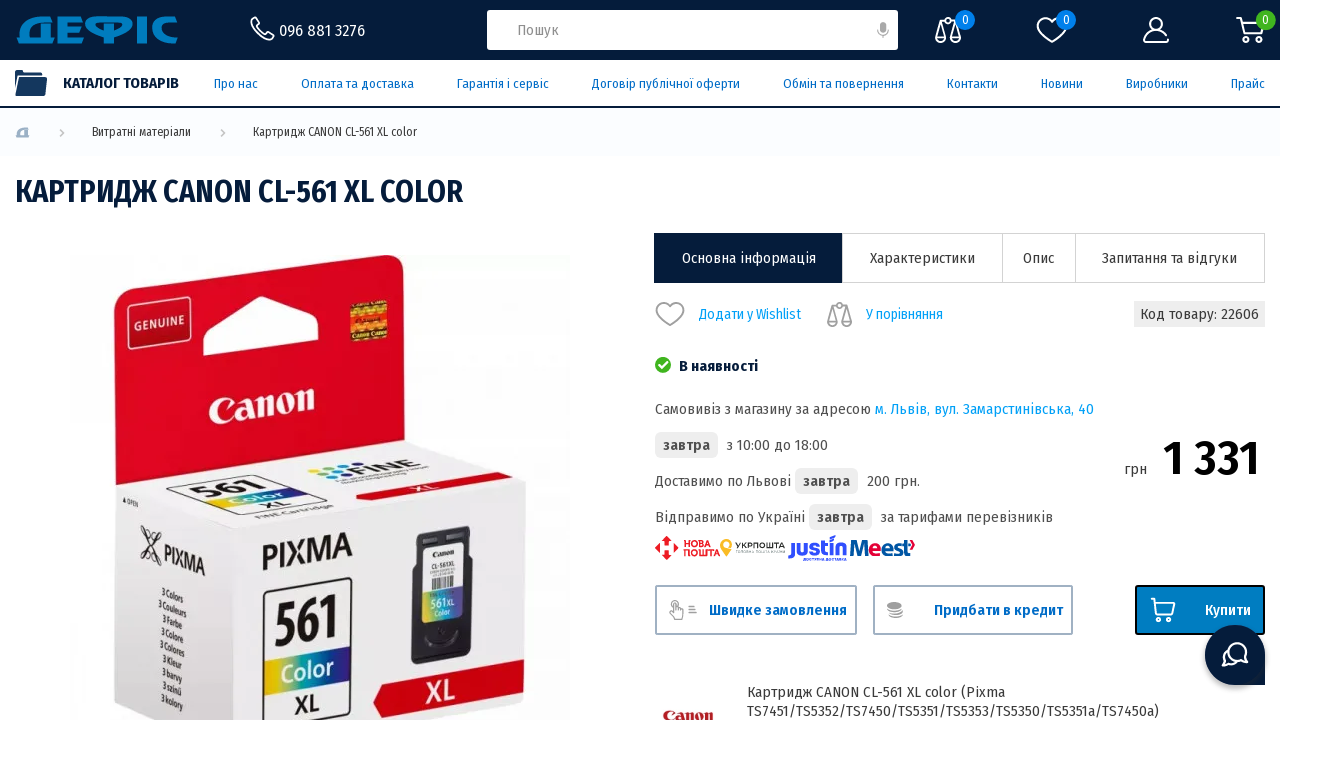

--- FILE ---
content_type: text/html; charset=utf-8
request_url: https://defis.ua/kartrydzh-canon-cl-561-xl-color
body_size: 47276
content:
<!DOCTYPE html>
<!--[if IE]><![endif]-->
<!--[if IE 8 ]><html dir="ltr" lang="uk" class="ie8"><![endif]-->
<!--[if IE 9 ]><html dir="ltr" lang="uk" class="ie9"><![endif]-->
<!--[if (gt IE 9)|!(IE)]><!-->
<html dir="ltr" lang="uk">
<!--<![endif]-->
<head>
<meta charset="UTF-8" />
<meta name="viewport" content="width=device-width, initial-scale=1">
<meta http-equiv="X-UA-Compatible" content="IE=edge">
<title> Картридж CANON CL-561 XL color  – купити у Львові (Україна) | низькі ціни, відгуки, характеристики від Дефіс</title>      
<base href="https://defis.ua/" /><meta name="description" content=" Купуйте Картридж CANON CL-561 XL color  просто зараз в магазині Дефіс у Львові! ✅ Гарантійне обслуговування ✅ Найнижчі ціниу місті ✅ Консультація!" />    <meta property="og:title" content=" Картридж CANON CL-561 XL color  – купити у Львові (Україна) | низькі ціни, відгуки, характеристики від Дефіс"/>    <meta property="og:url" content="https://defis.ua/kartrydzh-canon-cl-561-xl-color"/>    <meta property="og:description" content=" Купуйте Картридж CANON CL-561 XL color  просто зараз в магазині Дефіс у Львові! ✅ Гарантійне обслуговування ✅ Найнижчі ціниу місті ✅ Консультація!"/>    <meta property="og:image" content="https://defis.ua/image/cache/webp/catalog/2/22/22606-500x500.webp"/><script src="catalog/view/javascript/jquery/jquery-2.1.1.min.js?v=8" type="text/javascript"></script>
<script src="catalog/view/javascript/bootstrap/js/bootstrap.min.js?v=8" type="text/javascript"></script>
<link rel="preconnect" href="https://fonts.googleapis.com">
<link rel="preconnect" href="https://fonts.gstatic.com" crossorigin>
<link href="https://fonts.googleapis.com/css2?family=Fira+Sans+Condensed:wght@300;400;500;600;700;800;900&display=swap" rel="stylesheet">

<style>@charset "UTF-8";

html {
  -webkit-tap-highlight-color: transparent;
}

* {
  padding: 0;
  margin: 0;
  border: 0;
}

*,
*:before,
*:after {
  -webkit-box-sizing: border-box;
          box-sizing: border-box;
}

:focus,
:active {
  outline: none;
}

input::-ms-clear {
  display: none;
}

a,
a:visited {
  text-decoration: none;
}

input,
button,
textarea {
  background-color: inherit;
}

textarea {
  resize: none;
  padding: 10px;
}

button,
a {
  cursor: pointer;
  color: inherit;
  font-family: inherit;
}

button::-moz-focus-inner {
  padding: 0;
  border: 0;
}

ul li {
  list-style: none;
}

html,
body {
  min-height: 100vh;
  scroll-behavior: smooth;
}

body {
  font-family: "Fira Sans Condensed", sans-serif;
  font-size: 13px;
  color: #3a3a3a;
  background-color: #FFF;
  min-width: 320px;
  overflow-x: hidden;
  display: -webkit-box;
  display: -ms-flexbox;
  display: flex;
  -webkit-box-orient: vertical;
  -webkit-box-direction: normal;
      -ms-flex-direction: column;
          flex-direction: column;
  position: relative;
  line-height: 19px;
  scrollbar-color: #eeeded #051c3b;
  scrollbar-width: 14px;
}

body.lock {
  left: 0px;
  top: 0px;
  position: fixed;
  width: 100%;
  overflow-y: scroll;
}

body.scroll {
  overflow-y: hidden;
}

body.scroll .header .header__row-top {
  padding-right: 14px;
}

body.scroll .header__bottom-wrapper,
body.scroll .catalog-dropdown {
  padding-right: 14px;
}

body.fullscreen-prevent-scrol {
  overflow-y: hidden;
}

body.scrollbar-track-color {
  scrollbar-color: #051c3b #051c3b;
}

body.scrollbar-track-color::-webkit-scrollbar-track {
  background-color: #051c3b;
}

body.scrollbar-track-color::-webkit-scrollbar-thumb {
  background-color: #051c3b;
}

body::-webkit-scrollbar {
  width: 14px;
}

body::-webkit-scrollbar-track {
  background-color: #eeeded;
}

body::-webkit-scrollbar-thumb {
  background-color: #051c3b;
}

::-moz-selection {
  background-color: #051c3b;
  color: #fff;
}

::selection {
  background-color: #051c3b;
  color: #fff;
}

a,
button {
  cursor: pointer;
}

input:not([type="button"]):not([type="checkbox"]):not([type="radio"]),
textarea {
  font-size: 14px;
  font-family: inherit;
  color: #051c3b;
  padding: 0 18px;
}

input:not([type="button"]):not([type="checkbox"]):not([type="radio"])::-webkit-input-placeholder, textarea::-webkit-input-placeholder {
  font-family: inherit;
  font-size: 15px;
  line-height: 100%;
  color: #8f8f8f;
  /* WebKit, Edge */
  /* Firefox 4-18 */
  /* Firefox 19+ */
  /* IE 10-11 */
  /* Edge */
  /* MODERN BROWSER */
}

input:not([type="button"]):not([type="checkbox"]):not([type="radio"])::-moz-placeholder, textarea::-moz-placeholder {
  font-family: inherit;
  font-size: 15px;
  line-height: 100%;
  color: #8f8f8f;
  /* WebKit, Edge */
  /* Firefox 4-18 */
  /* Firefox 19+ */
  /* IE 10-11 */
  /* Edge */
  /* MODERN BROWSER */
}

input:not([type="button"]):not([type="checkbox"]):not([type="radio"]):-ms-input-placeholder, textarea:-ms-input-placeholder {
  font-family: inherit;
  font-size: 15px;
  line-height: 100%;
  color: #8f8f8f;
  /* WebKit, Edge */
  /* Firefox 4-18 */
  /* Firefox 19+ */
  /* IE 10-11 */
  /* Edge */
  /* MODERN BROWSER */
}

input:not([type="button"]):not([type="checkbox"]):not([type="radio"])::-ms-input-placeholder, textarea::-ms-input-placeholder {
  font-family: inherit;
  font-size: 15px;
  line-height: 100%;
  color: #8f8f8f;
  /* WebKit, Edge */
  /* Firefox 4-18 */
  /* Firefox 19+ */
  /* IE 10-11 */
  /* Edge */
  /* MODERN BROWSER */
}

input:not([type="button"]):not([type="checkbox"]):not([type="radio"])::placeholder,
textarea::placeholder {
  font-family: inherit;
  font-size: 15px;
  line-height: 100%;
  color: #8f8f8f;
  /* WebKit, Edge */
  /* Firefox 4-18 */
  /* Firefox 19+ */
  /* IE 10-11 */
  /* Edge */
  /* MODERN BROWSER */
}

input:not([type="button"]):not([type="checkbox"]):not([type="radio"])::-webkit-input-placeholder ::-webkit-input-placeholder, textarea::-webkit-input-placeholder ::-webkit-input-placeholder {
  color: #8f8f8f;
}

input:not([type="button"]):not([type="checkbox"]):not([type="radio"])::placeholder ::-webkit-input-placeholder,
textarea::placeholder ::-webkit-input-placeholder {
  color: #8f8f8f;
}

input:not([type="button"]):not([type="checkbox"]):not([type="radio"])::-moz-placeholder ::-moz-placeholder, textarea::-moz-placeholder ::-moz-placeholder {
  color: #8f8f8f;
  opacity: 1;
}

input:not([type="button"]):not([type="checkbox"]):not([type="radio"])::placeholder ::-moz-placeholder,
textarea::placeholder ::-moz-placeholder {
  color: #8f8f8f;
  opacity: 1;
}

input:not([type="button"]):not([type="checkbox"]):not([type="radio"]):-ms-input-placeholder :-ms-input-placeholder, textarea:-ms-input-placeholder :-ms-input-placeholder {
  color: #8f8f8f;
}

input:not([type="button"]):not([type="checkbox"]):not([type="radio"])::-ms-input-placeholder :-ms-input-placeholder, textarea::-ms-input-placeholder :-ms-input-placeholder {
  color: #8f8f8f;
}

input:not([type="button"]):not([type="checkbox"]):not([type="radio"])::placeholder :-ms-input-placeholder,
textarea::placeholder :-ms-input-placeholder {
  color: #8f8f8f;
}

input:not([type="button"]):not([type="checkbox"]):not([type="radio"]):-ms-input-placeholder ::-ms-input-placeholder, textarea:-ms-input-placeholder ::-ms-input-placeholder {
  color: #8f8f8f;
}

input:not([type="button"]):not([type="checkbox"]):not([type="radio"])::-ms-input-placeholder ::-ms-input-placeholder, textarea::-ms-input-placeholder ::-ms-input-placeholder {
  color: #8f8f8f;
}

input:not([type="button"]):not([type="checkbox"]):not([type="radio"])::placeholder ::-ms-input-placeholder,
textarea::placeholder ::-ms-input-placeholder {
  color: #8f8f8f;
}

input:not([type="button"]):not([type="checkbox"]):not([type="radio"])::-webkit-input-placeholder ::-webkit-input-placeholder, textarea::-webkit-input-placeholder ::-webkit-input-placeholder {
  color: #8f8f8f;
}

input:not([type="button"]):not([type="checkbox"]):not([type="radio"])::-moz-placeholder ::-moz-placeholder, textarea::-moz-placeholder ::-moz-placeholder {
  color: #8f8f8f;
}

input:not([type="button"]):not([type="checkbox"]):not([type="radio"]):-ms-input-placeholder :-ms-input-placeholder, textarea:-ms-input-placeholder :-ms-input-placeholder {
  color: #8f8f8f;
}

input:not([type="button"]):not([type="checkbox"]):not([type="radio"])::-ms-input-placeholder ::-ms-input-placeholder, textarea::-ms-input-placeholder ::-ms-input-placeholder {
  color: #8f8f8f;
}

input:not([type="button"]):not([type="checkbox"]):not([type="radio"])::placeholder ::placeholder,
textarea::placeholder ::placeholder {
  color: #8f8f8f;
}

.form-primary .form-primary__group {
  margin-bottom: 8px;
  position: relative;
}

.form-primary .form-primary__input {
  height: 42px;
  width: 100%;
  border: 1px solid #d8d8d8;
  border-radius: 4px;
}

.form-primary .form-primary__remark {
  padding-left: 15px;
  font-size: 12px;
  color: #051c3b;
  margin-top: 18px;
}

.form-primary .form-primary__remark span {
  color: #005fae;
}

textarea {
  resize: none;
  width: 100%;
  height: 82px;
  border: 1px solid #d8d8d8;
  border-radius: 4px;
  padding: 10px 18px;
}

textarea.textarea-h42 {
  height: -webkit-fit-content;
  height: -moz-fit-content;
  height: fit-content;
}

textarea.textarea-h42::-webkit-input-placeholder {
  line-height: 18px;
}

textarea.textarea-h42::-moz-placeholder {
  line-height: 18px;
}

textarea.textarea-h42:-ms-input-placeholder {
  line-height: 18px;
}

textarea.textarea-h42::-ms-input-placeholder {
  line-height: 18px;
}

textarea.textarea-h42::placeholder {
  line-height: 18px;
}

.primary-error {
  background-color: #051c3b;
  color: #FFF;
  display: -webkit-box;
  display: -ms-flexbox;
  display: flex;
  padding-left: 12px;
  -webkit-box-align: center;
      -ms-flex-align: center;
          align-items: center;
  border-radius: 4px;
  height: 40px;
}

.primary-error img {
  margin-right: 18px;
}

.form-primary__input + .primary-error,
textarea + .primary-error {
  width: 100%;
  height: 100%;
  top: 0;
  left: 0;
  position: absolute;
}

.container {
  margin: 0 auto;
  padding: 0 15px;
}

.container-smoll {
  margin: 0 auto;
  padding: 0 15px;
}

.index {
  position: static;
  z-index: 2;
}

header {
  z-index: 1000;
}

.main {
  display: -webkit-box;
  display: -ms-flexbox;
  display: flex;
  -webkit-box-orient: vertical;
  -webkit-box-direction: normal;
      -ms-flex-direction: column;
          flex-direction: column;
}

.title-primary {
  font-size: 17px;
  font-weight: 700;
  color: #051c3b;
  line-height: 1.3;
  text-transform: uppercase;
  padding: 30px 0 20px 0;
}

h1.title-primary_big {
  font-size: 19px;
  padding-top: 18px;
  font-weight: 700;
  line-height: 1.2;
}

h1.title-primary_big span {
  color: #007dc1;
}

.cart-product-crop {
  margin-bottom: 50px;
}

.cart-product-crop:last-child {
  margin-bottom: 0;
}

.cart-product-crop .cart-product-crop__img {
  border: 1px solid #d8d8d8;
  height: 170px;
  width: 100%;
  text-align: center;
  margin: 0 auto 15px auto;
}

.cart-product-crop .cart-product-crop__img img {
  max-width: 100%;
  max-height: 100%;
  width: auto !important;
  height: auto !important;
}

.cart-product-crop .cart-product-crop__text {
  -webkit-box-flex: 1;
      -ms-flex: 1 1;
          flex: 1 1;
}

.cart-product-crop .cart-product-crop__name {
  font-size: 16px;
  text-transform: uppercase;
  font-weight: 700;
  color: #051c3b;
  margin-bottom: 18px;
}

.cart-product-crop .cart-product-crop__parameters {
  color: #051c3b;
}

.catalog-title {
  font-size: 16px;
  font-weight: 600;
  text-transform: uppercase;
  color: #051c3b;
  text-align: center;
}

.dots-block {
  text-align: center;
  display: none;
}

.dots-block .dots {
  font-size: 26px;
  letter-spacing: 3px;
}

.dots {
  font-weight: 700;
  font-size: 20px;
  display: inline-block;
  letter-spacing: 1.75px;
  color: #007dc1;
}

.green {
  color: #45cb00 !important;
}

.light-green {
  color: #329f15 !important;
}

.orange {
  color: #ff8400 !important;
}

.red {
  color: #ff0000 !important;
}

.blue {
  color: #006cc7 !important;
}

.svg-21 {
  height: 21px;
  -webkit-transform: translateY(2px);
      -ms-transform: translateY(2px);
          transform: translateY(2px);
}

.svg-20 {
  height: 20px;
}

.svg-16 {
  height: 16px;
}

.svg-hover-light-blue:hover svg path {
  fill: #45aaff;
}

.square-hover {
  position: relative;
}

.square-hover .square-hover__line {
  position: absolute;
  -webkit-transition: 0.2s;
  transition: 0.2s;
  background-color: #a0b1c3;
}

.square-hover .square-hover__line span {
  background-color: #051c3b;
  position: inherit;
  display: block;
  -webkit-transition: .4s ease-out;
  transition: .4s ease-out;
}

.square-hover .square-hover__line_top {
  left: 0;
  top: 0;
  height: 2px;
  width: 100%;
}

.square-hover .square-hover__line_top span {
  left: inherit;
  top: inherit;
  width: 0;
  height: 100%;
}

.square-hover .square-hover__line_right {
  right: 0;
  top: 0;
  width: 2px;
  height: 100%;
}

.square-hover .square-hover__line_right span {
  right: inherit;
  top: inherit;
  width: 100%;
  height: 0;
}

.square-hover .square-hover__line_bottom {
  bottom: 0;
  right: 0;
  height: 2px;
  width: 100%;
}

.square-hover .square-hover__line_bottom span {
  bottom: inherit;
  right: inherit;
  height: 100%;
  width: 0;
}

.square-hover .square-hover__line_left {
  left: 0;
  bottom: 0;
  width: 2px;
  height: 100%;
}

.square-hover .square-hover__line_left span {
  left: inherit;
  bottom: inherit;
  width: 100%;
  height: 0;
}

.square-hover:hover .square-hover__line_top span {
  width: 100%;
}

.square-hover:hover .square-hover__line_right span {
  height: 100%;
}

.square-hover:hover .square-hover__line_bottom span {
  width: 100%;
}

.square-hover:hover .square-hover__line_left span {
  height: 100%;
}

.spoller {
  max-width: 1560px;
  padding: 0 10px;
  margin: 0 auto;
}

.spoller .spoller__header {
  cursor: pointer;
}

.spoller .spoller__header img {
  -webkit-transform: rotate(90deg);
      -ms-transform: rotate(90deg);
          transform: rotate(90deg);
  -webkit-transition: 0.3s all;
  transition: 0.3s all;
}

.spoller .spoller__title {
  cursor: pointer;
}

.spoller .spoller__body {
  height: 0;
  overflow: hidden;
  margin: 0 auto;
  -webkit-transition: .4s all linear;
  transition: .4s all linear;
}

.spoller .spoller__body_hide {
  height: auto;
  display: none;
  -webkit-transition: none;
  transition: none;
}

.spoller .spoller__close-btn {
  display: -webkit-box;
  display: -ms-flexbox;
  display: flex;
  -webkit-box-align: center;
      -ms-flex-align: center;
          align-items: center;
  height: 32px;
  background-color: #007dc1;
  color: #fff;
  padding: 4px 8px;
  font-size: 12px;
  -webkit-box-pack: justify;
      -ms-flex-pack: justify;
          justify-content: space-between;
  font-weight: 500;
  cursor: pointer;
}

.spoller .spoller__close-btn span {
  display: inline-block;
  margin-left: 8px;
}

.spoller__body.visible {
  width: 100%;
  height: auto;
}

.asking .title-primary {
  padding: 30px 0;
}

.asking .asking__title {
  color: #007dc1;
  text-transform: uppercase;
  font-weight: 500;
  font-size: 16px;
  margin-bottom: 14px;
}

.asking .asking__body {
  font-size: 1em;
}

.asking .asking__body p {
  margin-bottom: 24px;
}

.asking .asking__body ol {
  margin: 1em 0;
  padding-left: 40px;
  list-style: unset;
}

.asking .asking__body ol li {
  margin-bottom: 26px;
  list-style: unset;
}

.asking .asking__body ul {
  margin: 1em 0;
  padding-left: 40px;
  list-style: disc;
}

.asking .asking__body ul li {
  margin-bottom: 26px;
  list-style: disc;
}

.asking .asking__body ul li::marker {
  color: #9EB4C8;
}

.asking .spoller__item {
  margin-bottom: 18px;
}

.asking .spoller__item h2 {
  font-size: 21px;
  margin: 1em 0;
  color: #007dc1;
  text-transform: uppercase;
}

.asking .spoller__item h3 {
  font-size: 21px;
  margin: 1em 0;
  color: #007dc1;
  text-transform: uppercase;
}

.delete-product-text {
  font-size: 14px;
  color: #006cc7;
  cursor: pointer;
  white-space: nowrap;
}

.delete-product-text span {
  margin-left: 15px;
}

.delete-product {
  cursor: pointer;
  position: relative;
  display: -webkit-inline-box;
  display: -ms-inline-flexbox;
  display: inline-flex;
}

.delete-product .delete-product__icon {
  display: block;
}

.delete-product .delete-product__icon .active
+ img {
  position: absolute;
  top: -8px;
  right: -9px;
  z-index: 2;
}

.link-return {
  display: -webkit-box;
  display: -ms-flexbox;
  display: flex;
  -webkit-box-align: center;
      -ms-flex-align: center;
          align-items: center;
  font-size: 14px;
  color: #006cc7;
  white-space: nowrap;
}

.primary-filter__spoller-item.spoller__item.active .primary-filter__selected-filters {
  display: none;
}

.fullscreen {
  top: 0;
  right: 0;
  bottom: 0;
  left: 0;
  z-index: 6000;
  max-width: 100vw;
  max-height: 100vh;
  position: fixed;
}

.notification__repeated_form {
  cursor: pointer;
  color: #45aaff;
}

.notification {
  display: -webkit-box;
  display: -ms-flexbox;
  display: flex;
  -webkit-box-orient: vertical;
  -webkit-box-direction: normal;
      -ms-flex-direction: column;
          flex-direction: column;
  -webkit-box-align: center;
      -ms-flex-align: center;
          align-items: center;
  margin-bottom: 50px;
  margin-top: 20px;
}

.notification a {
  color: #45aaff;
}

.notification .notification__img {
  margin-bottom: 50px;
}

.notification .notification__div {
  text-align: center;
  margin-bottom: 20px;
}

.price {
  margin-left: auto;
  min-width: -webkit-fit-content;
  min-width: -moz-fit-content;
  min-width: fit-content;
}

.price .price__old {
  font-size: 16px;
  -webkit-text-decoration-line: line-through;
  text-decoration-line: line-through;
  text-align: right;
  margin-bottom: 8px;
}

.price span {
  font-weight: normal;
  font-size: 15px;
  display: -webkit-inline-box;
  display: -ms-inline-flexbox;
  display: inline-flex;
  -webkit-transform: translateY(5px);
      -ms-transform: translateY(5px);
          transform: translateY(5px);
  margin-right: 5px;
}

.price .price__inner {
  color: #000;
  font-size: 36px;
  font-weight: 600;
}

.popup {
  visibility: hidden;
}

#compare-info-popup .popup__container {
  padding-left: 0;
  padding-right: 0;
}

#compare-info-popup .popup__container .popup-in-basket__title {
  padding-left: 30px;
  padding-right: 30px;
}

#compare-info-popup .popup__container .compare-item {
  display: -webkit-box;
  display: -ms-flexbox;
  display: flex;
  -webkit-box-pack: justify;
      -ms-flex-pack: justify;
          justify-content: space-between;
  -webkit-box-align: center;
      -ms-flex-align: center;
          align-items: center;
  padding: 10px 30px;
}

#compare-info-popup .popup__container .compare-item-element {
  display: -webkit-box;
  display: -ms-flexbox;
  display: flex;
  -webkit-box-align: center;
      -ms-flex-align: center;
          align-items: center;
  gap: 10px;
}

#compare-info-popup .popup__container .compare-item-count {
  display: -webkit-box;
  display: -ms-flexbox;
  display: flex;
  -webkit-box-pack: center;
      -ms-flex-pack: center;
          justify-content: center;
  -webkit-box-align: center;
      -ms-flex-align: center;
          align-items: center;
  min-width: 20px;
  height: 20px;
  border-radius: 50%;
  padding: 0 4px;
  background-color: #f4f4f4;
}

#compare-info-popup .popup__container .compare-item-remove {
  display: -webkit-box;
  display: -ms-flexbox;
  display: flex;
  -webkit-box-align: center;
      -ms-flex-align: center;
          align-items: center;
  gap: 10px;
  cursor: pointer;
  color: #007dc1;
}

#compare-info-popup .popup__container .compare-item-remove span {
  display: none;
}

#compare-info-popup .popup__container .compare-item-remove svg path {
  fill: #007dc1;
}

.slick-slider {
  overflow: visible;
  min-width: 0px;
  position: relative;
}

.slick-track {
  display: -webkit-box;
  display: -ms-flexbox;
  display: flex;
}

.slick-list,
.slick-track {
  width: 100%;
}

.primary-carousel {
  position: relative;
  width: 100%;
}

.primary-carousel .product-cart .product-cart__model {
  margin-bottom: 4px;
  padding-bottom: 0;
}

.primary-carousel .slick-slide > div {
  display: block;
  height: 100%;
}

.primary-carousel .slick-slide > div .product-cart {
  height: 100%;
}

.primary-carousel .slick-slide.slick-active .product-cart {
  border-top: 1px solid #d3d3d3;
  border-bottom: 1px solid #d3d3d3;
}

.slider-arrow-row {
  display: -webkit-box;
  display: -ms-flexbox;
  display: flex;
  width: -webkit-fit-content;
  width: -moz-fit-content;
  width: fit-content;
}

.slick-arrow {
  position: absolute;
  top: 50%;
  display: block;
  width: 36px;
  height: 36px;
  z-index: 5;
  font-size: 0;
  -webkit-transform: translateY(-20px);
      -ms-transform: translateY(-20px);
          transform: translateY(-20px);
  cursor: pointer;
}

.arrow-next {
  position: static;
  -webkit-transform: translateY(0);
      -ms-transform: translateY(0);
          transform: translateY(0);
  background: url("../image/icon/arrow-img-r.svg") center center/20px 20px no-repeat;
  right: 0;
}

.arrow-prev {
  position: static;
  -webkit-transform: translateY(0);
      -ms-transform: translateY(0);
          transform: translateY(0);
  left: 0;
}

.arrow-prev,
.slick-prev {
  background: url("../image/icon/arrow-img-l.svg") center center/20px 20px no-repeat;
}

.arrow-next,
.slick-next {
  background: url("../image/icon/arrow-img-r.svg") center center/20px 20px no-repeat;
}

.slick-arrow.slick-hidden {
  opacity: 0;
  visibility: hidden;
}

.slick-arrow.slick-disabled {
  opacity: .5;
}

.active-thum-style .slick-slide.slick-current.slick-active {
  opacity: 0.4;
}

.container-grid .slick-slide:not(.slick-slide.slick-active),
.gallary-carousel .slick-slide:not(.slick-slide.slick-active) {
  -webkit-transition: 0.5s all;
  transition: 0.5s all;
  opacity: 0;
  visibility: hidden;
}

.container-grid .slick-slide > div,
.gallary-carousel .slick-slide > div {
  width: 100%;
  height: 100%;
}

.container-grid .slick-slide > div .product-cart,
.gallary-carousel .slick-slide > div .product-cart {
  display: block !important;
}

figure.containerZoom {
  background-position: 50% 50%;
  position: relative;
  overflow: hidden;
  cursor: -webkit-zoom-in;
  cursor: zoom-in;
  margin: 0;
  width: 100%;
  height: 100%;
  display: -webkit-box;
  display: -ms-flexbox;
  display: flex;
  -webkit-box-pack: center;
      -ms-flex-pack: center;
          justify-content: center;
  -webkit-box-align: center;
      -ms-flex-align: center;
          align-items: center;
}

figure.containerZoom .overlay {
  position: absolute;
  top: 0;
  left: 0;
  width: 100%;
  height: 100%;
  background: #fff;
  z-index: 1;
}

figure.containerZoom img {
  -webkit-transition: opacity .5s;
  transition: opacity .5s;
  display: block;
  max-width: 100%;
  max-height: 100%;
  position: relative;
  z-index: 2;
}

figure.containerZoom.active .overlay {
  display: none;
}

figure.containerZoom.active img {
  display: none;
}

.catalog-link {
  background-color: #006cc7;
}

.catalog-link .catalog-dropdown {
  margin: 0 0 0 -15px;
}

.catalog-link .catalog-dropdown + .black-full-decor {
  display: block;
  opacity: 0;
  visibility: hidden;
  position: fixed;
  background-color: rgba(0, 0, 0, 0.8);
  width: 100%;
  top: 106px;
  left: 0;
  z-index: 0;
  color: #fff;
  height: calc(100vh - 106px);
  overflow: auto;
  z-index: 200;
}

.catalog-link.catalog-link-mouseover .catalog-dropdown {
  opacity: 1;
  visibility: visible;
  z-index: 200;
}

.catalog-link.catalog-link-mouseover .catalog-dropdown + .black-full-decor {
  opacity: 1;
  visibility: visible;
  z-index: 199;
}

.catalog-link.catalog-link-mouseover .catalog-dropdown + .black-full-decor:hover {
  opacity: 0;
  visibility: hidden;
}

.catalog-link .catalog-link__row {
  display: -webkit-box;
  display: -ms-flexbox;
  display: flex;
  height: 46px;
  padding: 6px 0;
  -webkit-box-align: center;
      -ms-flex-align: center;
          align-items: center;
  position: relative;
}

.catalog-link .catalog-link__row:hover .catalog-link__after img:nth-child(1) {
  display: none;
}

.catalog-link .catalog-link__row:hover .catalog-link__after img:nth-child(2) {
  display: inline-block;
}

.catalog-link .catalog-link__before {
  width: 22px;
  height: 22px;
}

.catalog-link .catalog-link__text {
  -webkit-box-flex: 2;
      -ms-flex: 2;
          flex: 2;
  font-weight: 700;
  color: #fff;
  font-size: 19px;
  margin: 0 20px 0 16px;
  text-transform: uppercase;
}

.catalog-link .catalog-link__text a {
  position: absolute;
  top: 0;
  left: 0;
  width: 100%;
  height: 100%;
  display: block;
}

.catalog-link .catalog-link__after {
  width: 32px;
  height: 28px;
}

.catalog-link .catalog-link__after img:nth-child(1) {
  display: inline-block;
}

.catalog-link .catalog-link__after img:nth-child(2) {
  display: none;
}

.btn-primary {
  padding: 9px 20px;
  display: -webkit-box;
  display: -ms-flexbox;
  display: flex;
  width: -webkit-fit-content;
  width: -moz-fit-content;
  width: fit-content;
  border: 2px solid #a0b1c3;
  margin: 0 auto;
  font-weight: 500;
  color: #006cc7;
  min-width: 130px;
  -webkit-box-align: center;
      -ms-flex-align: center;
          align-items: center;
  -webkit-box-pack: center;
      -ms-flex-pack: center;
          justify-content: center;
  background-image: linear-gradient(45deg, #0c336e 50%, transparent 50%);
  background-position: 100%;
  background-size: 400%;
  -webkit-transition: background 300ms ease-in-out, color 200ms ease-in-out, border 200ms ease-in-out;
  transition: background 300ms ease-in-out, color 200ms ease-in-out, border 200ms ease-in-out;
  cursor: pointer;
}

.btn-primary:hover {
  border: 2px solid #0c336e;
  background-position: 0;
  color: #fff;
}

.btn-primary-200 {
  padding: 0 10px 0 14px;
  overflow: hidden;
  border-radius: 3px;
  width: -webkit-fit-content;
  width: -moz-fit-content;
  width: fit-content;
  height: 50px;
  display: -webkit-box;
  display: -ms-flexbox;
  display: flex;
  -webkit-box-align: center;
      -ms-flex-align: center;
          align-items: center;
  min-width: 200px;
  cursor: pointer;
  -webkit-box-pack: justify;
      -ms-flex-pack: justify;
          justify-content: space-between;
  font-weight: 600;
  color: #006cc7;
  font-size: 15px;
}

.btn-primary-200 svg,
.btn-primary-200 img {
  margin-right: 12px;
}

.rating-stars {
  font-size: 15px;
  display: -webkit-inline-box;
  display: -ms-inline-flexbox;
  display: inline-flex;
}

.rating-stars .rating-stars__base {
  color: #cbcbcb;
  position: relative;
}

.rating-stars .rating-stars__value {
  position: absolute;
  height: 100%;
  z-index: 5;
  overflow: hidden;
  color: #007dc1;
  top: 0;
  left: 0;
}

.rating-reviews {
  display: -webkit-box;
  display: -ms-flexbox;
  display: flex;
  -ms-flex-wrap: nowrap;
      flex-wrap: nowrap;
  -webkit-box-align: center;
      -ms-flex-align: center;
          align-items: center;
  position: relative;
}

.rating-reviews .rating-reviews__items {
  position: relative;
  display: -webkit-box;
  display: -ms-flexbox;
  display: flex;
  -webkit-box-orient: horizontal;
  -webkit-box-direction: reverse;
      -ms-flex-direction: row-reverse;
          flex-direction: row-reverse;
  padding: 0 6px;
}

.rating-reviews .rating-reviews__item {
  position: absolute;
  width: 0;
  height: 0;
  left: 0;
  visibility: hidden;
}

.rating-reviews .rating-reviews__label {
  -webkit-box-flex: 0;
      -ms-flex: 0 0 20%;
          flex: 0 0 20%;
  height: 100%;
  cursor: pointer;
  color: #dcdcdc;
  z-index: 10;
}

.rating-reviews .rating-reviews__label::before {
  content: "★";
  display: block;
  -webkit-transition: color 0.3s ease 0s;
  transition: color 0.3s ease 0s;
  font-size: 18px;
}

.rating-reviews__item:checked,
.rating-reviews__item:checked ~ .rating-reviews__label {
  color: #007dc1;
}

.rating-reviews__label:hover,
.rating-reviews__label:hover ~ .rating-reviews__label,
.rating-reviews__label:checked ~ .rating-reviews__label:hover {
  color: #007dc1;
}

.rating-custom-product {
  -webkit-box-pack: justify;
      -ms-flex-pack: justify;
          justify-content: space-between;
}

.custom-product__count-reviews {
  min-width: 60px;
}

.price-sm {
  display: -webkit-box;
  display: -ms-flexbox;
  display: flex;
  -webkit-box-orient: vertical;
  -webkit-box-direction: normal;
      -ms-flex-direction: column;
          flex-direction: column;
  -webkit-box-align: end;
      -ms-flex-align: end;
          align-items: flex-end;
}

.price-sm .price-sm__old {
  font-size: 14px;
  -webkit-text-decoration-line: line-through;
  /* Safari */
  text-decoration-line: line-through;
}

.price-sm .price-sm__current {
  margin-top: 2px;
}

.price-sm .price-sm__value {
  font-size: 18px;
  font-weight: 600;
  color: #007dc1;
  margin-left: 4px;
  display: inline-block;
  line-height: 1;
}

.preloader {
  display: none;
  position: absolute;
  top: 50%;
  left: 50%;
  -webkit-transform: translate(-50%, -50%);
  -ms-transform: translate(-50%, -50%);
  transform: translate(-50%, -50%);
}

.preloader.active {
  display: -webkit-box;
  display: -ms-flexbox;
  display: flex;
}

.preloader .dot {
  position: relative;
  width: 1em;
  height: 1em;
  margin: 0.8em;
  border-radius: 50%;
}

.preloader .dot::before {
  position: absolute;
  content: "";
  width: 100%;
  height: 100%;
  background: inherit;
  border-radius: inherit;
  -webkit-animation: wave 2s ease-out infinite;
  animation: wave 2s ease-out infinite;
}

.preloader .dot:nth-child(1) {
  background: #7ef9ff;
}

.preloader .dot:nth-child(1)::before {
  -webkit-animation-delay: 0.2s;
  animation-delay: 0.2s;
}

.preloader .dot:nth-child(2) {
  background: #89cff0;
}

.preloader .dot:nth-child(2)::before {
  -webkit-animation-delay: 0.4s;
  animation-delay: 0.4s;
}

.preloader .dot:nth-child(3) {
  background: #4682b4;
}

.preloader .dot:nth-child(3)::before {
  -webkit-animation-delay: 0.6s;
  animation-delay: 0.6s;
}

.preloader .dot:nth-child(4) {
  background: #0f52ba;
}

.preloader .dot:nth-child(4)::before {
  -webkit-animation-delay: 0.8s;
  animation-delay: 0.8s;
}

.preloader .dot:nth-child(5) {
  background: #000080;
}

.preloader .dot:nth-child(5)::before {
  -webkit-animation-delay: 1s;
  animation-delay: 1s;
}

@-webkit-keyframes wave {
  50%, 75% {
    -webkit-transform: scale(2.5);
    transform: scale(2.5);
  }

  80%, 100% {
    opacity: 0;
  }
}

@keyframes wave {
  50%, 75% {
    -webkit-transform: scale(2.5);
    transform: scale(2.5);
  }

  80%, 100% {
    opacity: 0;
  }
}

header {
  z-index: 1000;
}

.search {
  -webkit-box-pack: justify;
      -ms-flex-pack: justify;
          justify-content: space-between;
  background-color: #fff;
  border-radius: 3px;
  padding: 0 12px;
}

.search .search__input {
  width: 100%;
  height: 40px;
  border-radius: 3px;
}

.search .search__input::-webkit-input-placeholder {
  font-size: 14px;
}

.search .search__input::-moz-placeholder {
  font-size: 14px;
}

.search .search__input:-ms-input-placeholder {
  font-size: 14px;
}

.search .search__input::-ms-input-placeholder {
  font-size: 14px;
}

.search .search__input::placeholder {
  font-size: 14px;
}

.search .search__voice-input {
  min-width: 30px;
  display: -webkit-box;
  display: -ms-flexbox;
  display: flex;
  -webkit-box-pack: center;
      -ms-flex-pack: center;
          justify-content: center;
  -webkit-box-align: center;
      -ms-flex-align: center;
          align-items: center;
  cursor: pointer;
  background: url("../image/icon/voice-search-icon.svg");
  background-repeat: no-repeat;
  background-size: 16px;
  background-position: center;
}

.search .search__icon {
  min-width: 32px;
  text-align: left;
  margin-left: 40px;
}

.search .search__btn-text {
  -webkit-box-flex: 0;
      -ms-flex: 0 0 126px;
          flex: 0 0 126px;
  background-color: #006cc7;
  color: #fff;
  font-size: 17px;
  display: none;
  margin: 2px 2px 2px 6px;
  border-radius: 2px;
  -webkit-box-align: center;
      -ms-flex-align: center;
          align-items: center;
  -webkit-box-pack: center;
      -ms-flex-pack: center;
          justify-content: center;
}

.security-icon {
  display: -webkit-box;
  display: -ms-flexbox;
  display: flex;
}

.security-icon .security-icon__item {
  cursor: pointer;
  position: relative;
}

.security-icon .security-icon__item a {
  display: -webkit-box;
  display: -ms-flexbox;
  display: flex;
  -webkit-box-align: center;
      -ms-flex-align: center;
          align-items: center;
}

.security-icon .security-icon__item svg path {
  -webkit-transition: .3s all;
  transition: .3s all;
}

.security-icon .security-icon__item:hover svg path {
  fill: #45aaff;
}

.dropdown-menu {
  position: fixed;
  top: 0px;
  left: 0;
  z-index: 100;
  background-color: #051c3b;
  width: 100%;
  height: 100vh;
  padding-top: 102px;
  -webkit-transform: translateX(-100%);
      -ms-transform: translateX(-100%);
          transform: translateX(-100%);
  -webkit-transition: 0.6s all;
  transition: 0.6s all;
}

.dropdown-menu .dropdown-menu__wrapper {
  padding: 10px 15px 6px 15px;
  max-height: calc(100vh - 170px);
  overflow-y: auto;
}

.dropdown-menu .dropdown-menu__security-icon {
  -ms-flex-pack: distribute;
      justify-content: space-around;
}

.dropdown-menu .dropdown-menu__catalog {
  margin-top: 28px;
  font-size: 15px;
  color: #fff;
}

.dropdown-menu .dropdown-menu__phone {
  font-size: 21px;
  width: 100%;
  display: -webkit-box;
  display: -ms-flexbox;
  display: flex;
  -webkit-box-pack: center;
      -ms-flex-pack: center;
          justify-content: center;
  margin-top: 30px;
}

.dropdown-menu .dropdown-menu__phone a {
  display: -webkit-box;
  display: -ms-flexbox;
  display: flex;
  -webkit-box-align: center;
      -ms-flex-align: center;
          align-items: center;
}

.dropdown-menu .dropdown-menu__phone a span {
  display: inline-block;
  color: #fff;
}

.dropdown-menu .dropdown-menu__phone a span:first-child {
  margin-right: 7px;
}

.dropdown-menu .dropdown-menu__phone a img {
  width: 31px;
}

.dropdown-menu .catalog-link {
  display: block;
  margin-bottom: 22px;
}

.menu {
  margin-top: 28px;
  font-size: 15px;
  color: #fff;
}

.menu .menu__item {
  margin-bottom: 13px;
}

.menu .menu__link {
  position: relative;
}

.catalog-burger-spoller .catalog-burger-spoller__item > a {
  padding-bottom: 13px;
  display: inline-block;
}

.catalog-burger-spoller .catalog-burger-spoller__item .spoller__header.active {
  color: #5bb4ff;
}

.catalog-burger-spoller .catalog-burger-spoller__submenu {
  padding-left: 20px;
}

.catalog-burger-spoller .catalog-burger-spoller__list li {
  margin-bottom: 10px;
}

.catalog-burger-spoller .catalog-burger-spoller__list li:last-child {
  margin-bottom: 30px;
}

.header {
  background-color: #fff;
}

.header .header__row-bottom {
  top: 50px;
  width: 100%;
  background-color: #fff;
}

.header .header__row-bottom.position-fixed {
  position: fixed;
  border-bottom: 2px solid #051c3b;
}

.header .header__bottom-wrapper {
  min-height: 46px;
}

.header .header__row-top {
  background-color: #051c3b;
  top: 0;
  left: 0;
  width: 100%;
  z-index: 112;
}

.header .header__row-top .security-icon .security-icon__item {
  display: none;
}

.header .header__helper-block {
  min-height: 50px;
  background-color: #051c3b;
}

.header .header__top {
  display: -webkit-box;
  display: -ms-flexbox;
  display: flex;
  min-height: 50px;
  -webkit-box-align: center;
      -ms-flex-align: center;
          align-items: center;
  position: relative;
}

.header .header__logo {
  -webkit-box-flex: 0;
      -ms-flex-positive: 0;
          flex-grow: 0;
  cursor: pointer;
  display: -webkit-box;
  display: -ms-flexbox;
  display: flex;
  -webkit-box-align: center;
      -ms-flex-align: center;
          align-items: center;
  cursor: pointer;
}

.header .header__logo_big {
  height: 20px;
}

.header .header__logo_sm {
  margin-right: 14px;
}

.header .header__wrapper {
  display: -webkit-box;
  display: -ms-flexbox;
  display: flex;
  margin-left: auto;
}

.header .header__contact {
  display: none;
}

.header .header__contact a span:nth-child(2) {
  display: none;
}

.header .header__search-top {
  display: none;
  margin-right: 10px;
  margin: 0 10px 0 0;
}

.header .header__top-scrolling {
  position: absolute;
  height: 100%;
  width: calc(100% + 15px);
  top: 0;
  left: 0;
  display: -webkit-box;
  display: -ms-flexbox;
  display: flex;
  background-color: #051c3b;
  -webkit-box-align: center;
      -ms-flex-align: center;
          align-items: center;
  padding: 5px 0;
  -webkit-transform: translateY(-100%);
      -ms-transform: translateY(-100%);
          transform: translateY(-100%);
  opacity: 0;
  visibility: hidden;
  -webkit-transition: 0.5s all;
  transition: 0.5s all;
}

.header .header__top-scrolling .header__search-top {
  width: calc(100% - 173px);
  display: -webkit-box;
  display: -ms-flexbox;
  display: flex;
}

.header .header__top-scrolling .header__cart {
  display: none;
}

.header .header__cart {
  z-index: 112;
  position: relative;
}

.header .header__cart .count {
  top: 0;
  right: 0;
  background-color: #40b51f;
  -webkit-transform: translate(54%, -34%);
      -ms-transform: translate(54%, -34%);
          transform: translate(54%, -34%);
}

.header .header__bottom {
  margin: 0 -15px;
}

.header .header__bottom .catalog-link-dropdown {
  display: none;
}

.header .header__bottom .search .search__btn-text {
  display: none;
}

.header .header__bottom-row {
  background-color: #e8ecf0;
  padding: 3px 4px;
  -webkit-box-flex: 1;
      -ms-flex: 1;
          flex: 1;
}

.header .header__search-bottom {
  padding: 0 12px 0 12px;
  display: -webkit-box;
  display: -ms-flexbox;
  display: flex;
}

.header__bottom.active .dropdown-menu {
  -webkit-transform: translateX(0);
      -ms-transform: translateX(0);
          transform: translateX(0);
}

.header__bottom.active .catalog-link-dropdown,
.header__bottom.active .search {
  position: relative;
  z-index: 1000;
}

.header__row-top.topchik .header__top-scrolling {
  z-index: 111;
  -webkit-transform: translateY(0);
      -ms-transform: translateY(0);
          transform: translateY(0);
  opacity: 1;
  visibility: visible;
}

.count {
  display: -webkit-box;
  display: -ms-flexbox;
  display: flex;
  -webkit-box-pack: center;
      -ms-flex-pack: center;
          justify-content: center;
  -webkit-box-align: center;
      -ms-flex-align: center;
          align-items: center;
  min-width: 20px;
  height: 20px;
  position: absolute;
  border-radius: 50%;
  padding: 0 4px;
  -webkit-transform: translate(20px, -11px);
      -ms-transform: translate(20px, -11px);
          transform: translate(20px, -11px);
  background-color: #0080eb;
  top: 4px;
}

.count.logged-in__item {
  background-color: #40b51f;
  -webkit-transform: translate(21px, -10px);
      -ms-transform: translate(21px, -10px);
          transform: translate(21px, -10px);
  min-width: 7px;
  height: 8px;
}

.count .count__item {
  font-size: 12px;
  color: #fff;
  line-height: 0;
}

.logout__item {
  color: #fff;
  margin-left: 10px;
}

.cart {
  display: -webkit-box;
  display: -ms-flexbox;
  display: flex;
  -webkit-box-align: center;
      -ms-flex-align: center;
          align-items: center;
  cursor: pointer;
}

.cart svg path {
  -webkit-transition: .3s all;
  transition: .3s all;
}

.cart:hover svg path {
  fill: #45aaff;
}

.burger {
  margin-left: 40px;
  display: -webkit-box;
  display: -ms-flexbox;
  display: flex;
  -webkit-box-align: center;
      -ms-flex-align: center;
          align-items: center;
  z-index: 112;
}

.burger .burger__icon {
  cursor: pointer;
  width: 32px;
  height: 25px;
  -webkit-transition: all .4s ease-in-out;
  transition: all .4s ease-in-out;
}

.burger .burger__icon span {
  height: 3px;
  background-color: #fff;
  -webkit-transition: all .4s ease-in-out;
  transition: all .4s ease-in-out;
  display: block;
  width: 22px;
  border-radius: 2px;
}

.burger .burger__icon span:not(:last-child) {
  margin-bottom: 8px;
}

.burger .burger__icon span:nth-child(2) {
  width: 32px;
}

.burger__icon.active {
  -webkit-transition-delay: 0.8s;
          transition-delay: 0.8s;
  -webkit-transform: rotate(45deg);
      -ms-transform: rotate(45deg);
          transform: rotate(45deg);
  width: 25px;
  margin-left: 7px;
}

.burger__icon.active span:nth-child(2) {
  width: 0;
}

.burger__icon.active span:nth-child(1),
.burger__icon.active span:nth-child(3) {
  -webkit-transition-delay: .4s;
          transition-delay: .4s;
}

.burger__icon.active span:nth-child(1) {
  -webkit-transform: translateY(13px);
      -ms-transform: translateY(13px);
          transform: translateY(13px);
}

.burger__icon.active span:nth-child(3) {
  -webkit-transform: translateY(-9px) rotate(90deg);
      -ms-transform: translateY(-9px) rotate(90deg);
          transform: translateY(-9px) rotate(90deg);
}

.header__row-top.topchik .header__top-scrolling {
  z-index: 111;
  -webkit-transform: translateY(0);
      -ms-transform: translateY(0);
          transform: translateY(0);
  opacity: 1;
  visibility: visible;
}

/* header-banner */

.header-banner {
  display: -webkit-box;
  display: -ms-flexbox;
  display: flex;
  -webkit-box-pack: center;
      -ms-flex-pack: center;
          justify-content: center;
  position: relative;
  padding: .3em 3em .3em 1em;
  min-height: 60px;
}

.header-banner .header-banner__container {
  display: -webkit-box;
  display: -ms-flexbox;
  display: flex;
  -webkit-box-align: center;
      -ms-flex-align: center;
          align-items: center;
  -webkit-box-pack: center;
      -ms-flex-pack: center;
          justify-content: center;
  gap: 0.5em;
  max-width: 1560px;
}

.header-banner .header-banner__text {
  font-size: 15px;
  text-align: left;
  display: -webkit-box;
}

.header-banner .header-banner__icon {
  -o-object-fit: contain;
     object-fit: contain;
  height: 100%;
  width: 100%;
  max-width: 80px;
  max-height: 51px;
}

.header-banner .header-banner__icon-close {
  display: -webkit-box;
  display: -ms-flexbox;
  display: flex;
  gap: 0.5em;
  color: #FFFFFF;
  position: absolute;
  right: 18px;
  top: 50%;
  -webkit-transform: translateY(-50%);
      -ms-transform: translateY(-50%);
          transform: translateY(-50%);
  cursor: pointer;
}

.header-banner .header-banner__icon-close__text {
  display: none;
}

.header-banner__min-height {
  max-height: 60px;
}

.header-banner__min-height .header-banner__text {
  -webkit-line-clamp: 2;
  -webkit-box-orient: vertical;
  overflow: hidden;
}

.header-fixed__container {
  position: fixed;
}

.scrollbar-track-color .header-banner {
  height: 0 !important;
  min-height: auto !important;
  padding: 0 !important;
}

.scrollbar-track-color .header-banner * {
  display: none;
}

.social-chat-block {
  position: fixed;
  bottom: 35px;
  right: 15px;
  z-index: 999;
}

.social-button {
  height: 60px;
  width: 60px;
  background-color: rgba(67, 83, 143, 0.8);
  border-radius: 50%;
  display: block;
  color: #fff;
  text-align: center;
  position: relative;
  z-index: 1;
}

.social-button i {
  font-size: 22px;
}

.chat-block {
  position: absolute;
  width: 100%;
  bottom: 120%;
  text-align: center;
}

.chat-block a {
  display: -webkit-box;
  display: -ms-flexbox;
  display: flex;
  -webkit-box-align: center;
      -ms-flex-align: center;
          align-items: center;
  -ms-flex-pack: distribute;
      justify-content: space-around;
  right: 137px;
  width: 195px;
  height: 45px;
  text-decoration: none;
  margin: 10px auto 0;
  color: #fff;
  opacity: 0;
  visibility: hidden;
  position: relative;
  -webkit-box-shadow: 0 0 5px 1px rgba(51, 51, 51, 0.3);
          box-shadow: 0 0 5px 1px rgba(51, 51, 51, 0.3);
}

.chat-block a span {
  margin-right: 5px;
}

.chat-block a:hover {
  -webkit-transform: scale(1.05);
      -ms-transform: scale(1.05);
          transform: scale(1.05);
}

.chat-block a:nth-child(1) {
  background-color: #79499d;
  -webkit-transition: opacity .2s ease-in-out .3s, -webkit-transform .15s ease-in-out;
  transition: opacity .2s ease-in-out .3s, -webkit-transform .15s ease-in-out;
  transition: opacity .2s ease-in-out .3s, transform .15s ease-in-out;
  transition: opacity .2s ease-in-out .3s, transform .15s ease-in-out, -webkit-transform .15s ease-in-out;
}

.chat-block a:nth-child(2) {
  background-color: #65a7db;
  -webkit-transition: opacity .2s ease-in-out .25s, -webkit-transform .15s ease-in-out;
  transition: opacity .2s ease-in-out .25s, -webkit-transform .15s ease-in-out;
  transition: opacity .2s ease-in-out .25s, transform .15s ease-in-out;
  transition: opacity .2s ease-in-out .25s, transform .15s ease-in-out, -webkit-transform .15s ease-in-out;
}

.social-chat-block a i {
  position: absolute;
  top: 50%;
  left: 50%;
  -webkit-transform: translate(-50%, -50%);
      -ms-transform: translate(-50%, -50%);
          transform: translate(-50%, -50%);
}

.adminToggle {
  -webkit-appearance: none;
  position: absolute;
  border-radius: 50%;
  top: 0;
  left: 0;
  margin: 0;
  width: 100%;
  height: 100%;
  cursor: pointer;
  background-color: transparent;
  border: none;
  outline: none;
  z-index: 2;
  -webkit-transition: -webkit-box-shadow .2s ease-in-out;
  transition: -webkit-box-shadow .2s ease-in-out;
  transition: box-shadow .2s ease-in-out;
  transition: box-shadow .2s ease-in-out, -webkit-box-shadow .2s ease-in-out;
  -webkit-box-shadow: 0 3px 5px 1px rgba(51, 51, 51, 0.3);
          box-shadow: 0 3px 5px 1px rgba(51, 51, 51, 0.3);
}

.adminToggle:hover {
  -webkit-box-shadow: 0 3px 6px 2px rgba(51, 51, 51, 0.3);
          box-shadow: 0 3px 6px 2px rgba(51, 51, 51, 0.3);
}

.adminToggle:checked ~ .chat-block a {
  opacity: 1;
  visibility: visible;
}

.footer {
  margin: auto 0 0 0;
  position: static;
  z-index: 1;
  font-size: 15px;
  padding: 70px 0 0 0;
}

.footer .footer__top {
  background-color: #051c3b;
  padding-top: 27px;
  position: relative;
}

.footer .footer__top::before {
  content: "";
  display: block;
  position: absolute;
  top: 0;
  left: 0;
  -webkit-transform: translateY(-100%);
      -ms-transform: translateY(-100%);
          transform: translateY(-100%);
  width: 100%;
  height: 20px;
  z-index: 1;
  background-color: #e8ecf0;
}

.footer .footer__top .footer__contacts {
  margin-top: 24px;
}

.footer .footer__wrapper {
  color: #fff;
}

.footer .footer__logo {
  margin-bottom: 12px;
  cursor: pointer;
}

.footer .footer__logo img {
  display: block;
}

.footer .footer__place {
  margin-bottom: 21px;
}

.footer .footer__place a {
  display: -webkit-box;
  display: -ms-flexbox;
  display: flex;
  -webkit-box-align: center;
      -ms-flex-align: center;
          align-items: center;
}

.footer .footer__menu {
  margin-top: 24px;
}

.footer .footer__menu .menu {
  display: -webkit-box;
  display: -ms-flexbox;
  display: flex;
}

.footer .footer__menu .menu .menu__item {
  margin-bottom: 10px;
}

.footer .footer__menu .menu .menu__link {
  color: #45aaff;
}

.footer .footer__col3 {
  display: none;
}

.footer .footer__col4 .mt-15 {
  margin-top: 15px;
}

.footer .footer__col4 .footer__contacts {
  display: -webkit-box;
  display: -ms-flexbox;
  display: flex;
  -ms-flex-wrap: wrap;
      flex-wrap: wrap;
}

.footer .footer__col4 .footer__contacts-subtitle span {
  display: inline-block;
  position: relative;
  padding-left: 50px;
}

.footer .footer__col4 .footer__contacts-subtitle span::before {
  content: "";
  display: block;
  position: absolute;
  left: 0;
  width: 30px;
  height: 25px;
  background: url("../image/icon/call-icon.svg") center center no-repeat;
  top: -6px;
}

.footer .footer__contacts a {
  display: block;
  width: 100%;
}

.footer .footer__contacts_messengers {
  margin: 40px -15px 0 -15px;
}

.footer .footer__contacts_messengers .footer__contacts-subtitle {
  padding: 0 15px 0 15px;
  display: -webkit-box;
  display: -ms-flexbox;
  display: flex;
  -webkit-box-align: center;
      -ms-flex-align: center;
          align-items: center;
}

.footer .footer__contacts_messengers .messengers__item {
  width: 34px;
  height: 34px;
  margin-left: 14px;
}

.footer .footer__contacts_messengers .messengers__item:nth-child(2) {
  margin-left: 0;
}

.footer .footer__contacts_messengers .messengers__item:nth-child(2),
.footer .footer__contacts_messengers .messengers__item:nth-child(3),
.footer .footer__contacts_messengers .messengers__item:nth-child(4),
.footer .footer__contacts_messengers .messengers__item:nth-child(5) {
  background: transparent;
}

.footer .footer__contacts_messengers .messengers__item:nth-child(2) {
  display: none;
}

.footer .footer__contacts_messengers .messengers__item:nth-child(3) {
  display: none;
}

.footer .footer__contacts_messengers .messengers__item:nth-child(4) {
  background-color: #65A7DB;
}

.footer .footer__contacts_messengers .messengers__item img {
  max-width: 100%;
  max-height: 100%;
}

.footer .footer__contacts-subtitle {
  padding-bottom: 25px;
  font-weight: 700;
  color: #a0b1c3;
}

.footer .footer__contacts-item {
  font-size: 17px;
  margin-bottom: 10px;
}

.footer .footer__contacts-item_sm {
  font-size: 13px;
}

.footer .footer__col6 .footer__contacts {
  -ms-flex-wrap: wrap;
      flex-wrap: wrap;
  padding-bottom: 25px;
}

.footer .footer__bottom {
  background-color: #fff;
}

.footer .footer__bottom .messengers {
  display: none;
}

.footer .footer__bottom .footer__pay div {
  -webkit-box-flex: 0;
      -ms-flex: 0 1 31.7%;
          flex: 0 1 31.7%;
  max-width: 136px;
}

.footer .footer__bottom-wr {
  margin-bottom: 16px;
}

.footer .footer__copyright {
  padding-top: 24px;
  font-size: 11px;
  color: #636d7a;
  padding-bottom: 16px;
}

.footer .footer__copyright-text a {
  display: inline-block;
}

.footer .footer__copyright-text:last-child {
  text-align: center;
}

.footer .footer__copyright-text div {
  padding-bottom: 16px;
}

.footer .footer__pay {
  display: -webkit-box;
  display: -ms-flexbox;
  display: flex;
  -webkit-box-pack: justify;
      -ms-flex-pack: justify;
          justify-content: space-between;
}

.footer .footer__pay img {
  display: block;
}

.footer .catalog-link {
  margin: 0 -15px;
}

.messengers {
  display: -webkit-box;
  display: -ms-flexbox;
  display: flex;
}

.messengers .messengers__item {
  display: inline-block;
  -webkit-transition: 0.5s all;
  transition: 0.5s all;
}

.grecaptcha-badge {
  display: none !important;
}

.catalog-dropdown {
  display: none;
  width: 100%;
}

.product-cart {
  border-bottom: 1px solid #d3d3d3;
  border-right: 1px solid #d3d3d3;
  padding: 0 14px 8px 14px;
  display: -webkit-box;
  display: -ms-flexbox;
  display: flex;
  -webkit-box-orient: vertical;
  -webkit-box-direction: normal;
      -ms-flex-direction: column;
          flex-direction: column;
  font-size: 12px;
  cursor: default;
}

.product-cart .product-cart__img {
  height: 107px;
}

.product-cart .product-cart__img a {
  display: -webkit-box;
  display: -ms-flexbox;
  display: flex;
  width: 100%;
  height: 100%;
  -webkit-box-pack: center;
      -ms-flex-pack: center;
          justify-content: center;
  -webkit-box-align: center;
      -ms-flex-align: center;
          align-items: center;
}

.product-cart .product-cart__img a img {
  max-width: 100%;
  width: auto;
  height: auto;
  max-height: 100%;
  position: relative;
  z-index: -1;
}

.product-cart .product-cart__description {
  -webkit-box-flex: 1;
      -ms-flex-positive: 1;
          flex-grow: 1;
  display: -webkit-box;
  display: -ms-flexbox;
  display: flex;
  -webkit-box-orient: vertical;
  -webkit-box-direction: normal;
      -ms-flex-direction: column;
          flex-direction: column;
}

.product-cart .product-cart__title {
  margin: 10px 0 0 0;
  -webkit-line-clamp: 2;
  line-clamp: 2;
  max-height: 38px;
  overflow: hidden;
  text-overflow: ellipsis;
  display: -moz-box;
  display: -webkit-box;
  -webkit-box-orient: vertical;
  box-orient: vertical;
  line-height: 18px;
}

.product-cart .product-cart__title a {
  font-size: 14px;
  font-weight: 500;
  color: #0c336e;
}

.product-cart .product-cart__text {
  display: -webkit-box;
  display: -ms-flexbox;
  display: flex;
  -webkit-box-orient: vertical;
  -webkit-box-direction: normal;
      -ms-flex-direction: column;
          flex-direction: column;
  margin: 6px 0 auto 0;
  position: relative;
  line-height: 16px;
  font-weight: 400;
  max-height: 130px;
  overflow: hidden;
}

.product-cart .product-cart__model {
  padding-bottom: 4px;
  overflow: hidden;
}

.product-cart .product-cart__wr {
  display: -webkit-box;
  display: -ms-flexbox;
  display: flex;
  -webkit-box-flex: 1;
      -ms-flex: 1;
          flex: 1;
  -webkit-box-orient: vertical;
  -webkit-box-direction: normal;
      -ms-flex-direction: column;
          flex-direction: column;
  -webkit-box-pack: justify;
      -ms-flex-pack: justify;
          justify-content: space-between;
  height: 100%;
}

.product-cart .product-cart__code {
  display: -webkit-box;
  display: -ms-flexbox;
  display: flex;
  margin-top: 6px;
}

.product-cart .product-cart__code span:nth-child(1) {
  margin-right: 10px;
}

.product-cart .product-cart__availability {
  display: -webkit-box;
  display: -ms-flexbox;
  display: flex;
  -webkit-box-pack: justify;
      -ms-flex-pack: justify;
          justify-content: space-between;
  -ms-flex-wrap: wrap;
      flex-wrap: wrap;
  margin-bottom: 6px;
}

.product-cart .product-cart__availability span:nth-child(1) {
  margin-right: 10px;
}

.product-cart .product-cart__availability-value {
  white-space: nowrap;
  color: #45cb00;
}

.product-cart .product-cart__wrapper {
  display: -webkit-box;
  display: -ms-flexbox;
  display: flex;
  -webkit-box-orient: vertical;
  -webkit-box-direction: normal;
      -ms-flex-direction: column;
          flex-direction: column;
}

.product-cart .product-cart__price {
  -webkit-box-orient: vertical;
  -webkit-box-direction: normal;
      -ms-flex-direction: column;
          flex-direction: column;
  min-height: 36px;
  -webkit-box-pack: end;
      -ms-flex-pack: end;
          justify-content: flex-end;
}

.product-cart .product-cart__price div {
  -ms-flex-item-align: end;
      align-self: flex-end;
}

.product-cart .product-cart__action {
  margin: 10px 0 0 0;
}

.product-cart .product-cart__action div {
  display: -webkit-box;
  display: -ms-flexbox;
  display: flex;
  -webkit-box-flex: 0;
      -ms-flex: 0;
          flex: 0;
  -ms-flex-item-align: end;
      align-self: flex-end;
}

.product-cart:not(.product-cart-crop__item) .product-cart__title {
  text-transform: uppercase;
}

.actions {
  display: -webkit-box;
  display: -ms-flexbox;
  display: flex;
  -webkit-box-pack: justify;
      -ms-flex-pack: justify;
          justify-content: space-between;
}

.actions div {
  cursor: pointer;
}

.actions__add-compare svg path,
.actions__add-favorite svg path,
.actions__add-cart svg path {
  -webkit-transition: .3s all;
  transition: .3s all;
}

.actions__add-compare:hover svg path,
.actions__add-favorite:hover svg path,
.actions__add-cart:hover svg path {
  fill: #45aaff;
}

.products-grid-section {
  position: relative;
  margin-bottom: 40px;
  max-width: 100%;
}

.products-grid-section .products-grid-section__title {
  padding: 30px 15px 20px 15px;
  display: -webkit-box;
  display: -ms-flexbox;
  display: flex;
  -webkit-box-pack: justify;
      -ms-flex-pack: justify;
          justify-content: space-between;
  -webkit-box-align: center;
      -ms-flex-align: center;
          align-items: center;
}

.wrapper-grid {
  margin-bottom: 8px;
}

.container-grid {
  overflow: hidden;
  margin-bottom: 8px;
}

.products-grid {
  display: -webkit-box;
  display: -ms-flexbox;
  display: flex;
  -ms-flex-wrap: wrap;
      flex-wrap: wrap;
  border-top: 1px solid #d3d3d3;
  margin-right: -1px;
}

.products-grid .products-grid__item {
  width: 50%;
}

.products-grid .products-grid__item .product-cart {
  height: 100%;
}

.bredcrumbs {
  background-color: #fbfdff;
  font-size: 12px;
}

.bredcrumbs .bredcrumbs__nav {
  overflow-x: auto;
  overflow-y: hidden;
  white-space: nowrap;
  height: 30px;
  display: -webkit-box;
  display: -ms-flexbox;
  display: flex;
  -webkit-box-align: center;
      -ms-flex-align: center;
          align-items: center;
}

.bredcrumbs .bredcrumbs__list {
  display: -webkit-box;
  display: -ms-flexbox;
  display: flex;
}

.bredcrumbs li {
  padding: 0 36px 0 0;
  margin: 0 26px 0 0;
  background: url("/image/icon/breadcrumbs-arrow.svg") right center/8px 8px no-repeat;
  display: -webkit-box;
  display: -ms-flexbox;
  display: flex;
}

.bredcrumbs li:last-child {
  background: none;
}

.bredcrumbs .bredcrumbs__link {
  display: -webkit-box;
  display: -ms-flexbox;
  display: flex;
  -webkit-box-align: center;
      -ms-flex-align: center;
          align-items: center;
}

.popup {
  background-color: rgba(0, 0, 0, 0.8);
  padding: 20px;
  display: -webkit-box;
  display: -ms-flexbox;
  display: flex;
  -webkit-box-pack: center;
      -ms-flex-pack: center;
          justify-content: center;
  -webkit-box-align: center;
      -ms-flex-align: center;
          align-items: center;
  opacity: 0;
  visibility: hidden;
  -webkit-transition: 0.2s all;
  transition: 0.2s all;
  cursor: pointer;
}

.popup .popup__scroll {
  -webkit-box-flex: 100;
      -ms-flex-positive: 100;
          flex-grow: 100;
  overflow-y: scroll;
  max-height: 300px;
  margin-bottom: 50px;
}

.popup .popup__body {
  width: 90vw;
  height: 90vh;
  background-color: #fff;
  cursor: default;
  max-height: calc(100vh - 40px);
  overflow-y: auto;
}

.popup .popup__container {
  height: 100%;
}

.popup .popup__close {
  display: -webkit-box;
  display: -ms-flexbox;
  display: flex;
  -webkit-box-align: center;
      -ms-flex-align: center;
          align-items: center;
  height: 32px;
  background-color: #007dc1;
  color: #fff;
  padding: 4px 8px;
  font-size: 12px;
  -webkit-box-pack: justify;
      -ms-flex-pack: justify;
          justify-content: space-between;
  font-weight: 500;
  cursor: pointer;
  width: -webkit-fit-content;
  width: -moz-fit-content;
  width: fit-content;
  padding: 4px 12px;
  border: none;
  margin: 0 0 0 auto;
  font-weight: 400;
}

.popup .popup__close span {
  display: inline-block;
  margin-left: 8px;
}

.popup .primary-filter__spoller-title {
  color: #051c3b;
  font-size: 13px;
  font-weight: 600;
  text-transform: uppercase;
}

.popup .title-primary {
  padding: 10px 0 20px 0;
}

.popup .price {
  padding-top: 15px;
  text-align: end;
}

.popup.open {
  opacity: 1;
  visibility: visible;
  z-index: 10002;
}

.popup--sm .popup__body {
  padding-bottom: 20px;
  max-width: 810px;
  height: -webkit-fit-content;
  height: -moz-fit-content;
  height: fit-content;
  max-height: calc(100vh - 40px);
  overflow-y: auto;
}

.popup--sm .popup__container {
  padding: 0 14px;
}

.popup-login .popup-login__get-btn {
  background-color: #007dc1;
  -webkit-transition: 0.2s all;
  transition: 0.2s all;
  color: #fff;
  border: 2px solid #051c3b;
  border-radius: 3px;
  padding: 4px 8px;
  display: -webkit-box;
  display: -ms-flexbox;
  display: flex;
  -webkit-box-align: center;
      -ms-flex-align: center;
          align-items: center;
  -webkit-box-pack: center;
      -ms-flex-pack: center;
          justify-content: center;
  font-size: 12px;
  -webkit-box-pack: justify;
      -ms-flex-pack: justify;
          justify-content: space-between;
  cursor: pointer;
  font-weight: 500;
  padding: 10px 30px 10px 12px;
  font-size: 15px;
  font-weight: 500;
  margin: 38px auto 0 auto;
}

.popup-login .popup-login__get-btn:hover {
  background-color: #00a0f7;
}

.popup-login .popup-login__get-btn span {
  margin-left: 28px;
}

.popup-in-basket .popup-in-basket__bottom {
  display: -webkit-box;
  display: -ms-flexbox;
  display: flex;
  -webkit-box-pack: center;
      -ms-flex-pack: center;
          justify-content: center;
  -ms-flex-wrap: wrap;
      flex-wrap: wrap;
}

.popup-in-basket .link-return {
  margin: 0 12px 0 0;
}

.popup-in-basket .popup-in-basket__delete {
  display: -webkit-box;
  display: -ms-flexbox;
  display: flex;
  -webkit-box-align: center;
      -ms-flex-align: center;
          align-items: center;
  margin: 15px 12px 15px 0;
}

.popup-in-basket .popup-in-basket__in-basket {
  background-color: #007dc1;
  -webkit-transition: 0.2s all;
  transition: 0.2s all;
  border: 2px solid #000;
  color: #ffff;
  padding: 5px 20px 5px 10px;
}

.popup-in-basket .popup-in-basket__in-basket:hover {
  background-color: #00a0f7;
}

.popup-credit-buy .popup-credit-buy__content {
  display: -webkit-box;
  display: -ms-flexbox;
  display: flex;
  -webkit-box-orient: vertical;
  -webkit-box-direction: normal;
      -ms-flex-direction: column;
          flex-direction: column;
}

.popup-credit-buy .popup-credit-buy__content .image-bank-container {
  display: -webkit-box;
  display: -ms-flexbox;
  display: flex;
  -webkit-box-pack: center;
      -ms-flex-pack: center;
          justify-content: center;
  -webkit-box-align: center;
      -ms-flex-align: center;
          align-items: center;
}

.popup-credit-buy .popup-credit-buy__content .image-bank-container img {
  cursor: pointer;
}

.popup-credit-buy .popup-credit-buy__get-btn {
  background-color: #007dc1;
  -webkit-transition: 0.2s all;
  transition: 0.2s all;
  color: #fff;
  border: 2px solid #051c3b;
  border-radius: 3px;
  padding: 4px 8px;
  display: -webkit-box;
  display: -ms-flexbox;
  display: flex;
  -webkit-box-align: center;
      -ms-flex-align: center;
          align-items: center;
  -webkit-box-pack: center;
      -ms-flex-pack: center;
          justify-content: center;
  font-size: 12px;
  -webkit-box-pack: justify;
      -ms-flex-pack: justify;
          justify-content: space-between;
  cursor: pointer;
  font-weight: 500;
  padding: 10px 30px 10px 12px;
  font-size: 15px;
  font-weight: 500;
  margin: 38px 0 0 auto;
}

.popup-credit-buy .popup-credit-buy__get-btn:hover {
  background-color: #00a0f7;
}

.popup-quickly-buy .popup-quickly-buy__get-btn {
  background-color: #007dc1;
  -webkit-transition: 0.2s all;
  transition: 0.2s all;
  color: #fff;
  border: 2px solid #051c3b;
  border-radius: 3px;
  padding: 4px 8px;
  display: -webkit-box;
  display: -ms-flexbox;
  display: flex;
  -webkit-box-align: center;
      -ms-flex-align: center;
          align-items: center;
  -webkit-box-pack: center;
      -ms-flex-pack: center;
          justify-content: center;
  font-size: 12px;
  -webkit-box-pack: justify;
      -ms-flex-pack: justify;
          justify-content: space-between;
  cursor: pointer;
  font-weight: 500;
  padding: 10px 15px 10px 15px;
  font-size: 15px;
  font-weight: 500;
  margin: 38px 0 0 auto;
}

.popup-quickly-buy .popup-quickly-buy__get-btn:hover {
  background-color: #00a0f7;
}

.popup-delivery-term .popup-delivery-term__get-btn {
  background-color: #007dc1;
  -webkit-transition: 0.2s all;
  transition: 0.2s all;
  color: #fff;
  border: 2px solid #051c3b;
  border-radius: 3px;
  padding: 4px 8px;
  display: -webkit-box;
  display: -ms-flexbox;
  display: flex;
  -webkit-box-align: center;
      -ms-flex-align: center;
          align-items: center;
  -webkit-box-pack: center;
      -ms-flex-pack: center;
          justify-content: center;
  font-size: 12px;
  -webkit-box-pack: justify;
      -ms-flex-pack: justify;
          justify-content: space-between;
  cursor: pointer;
  font-weight: 500;
  padding: 10px 15px 10px 15px;
  font-size: 15px;
  font-weight: 500;
  margin: 38px 0 0 auto;
}

.popup-delivery-term .popup-delivery-term__get-btn:hover {
  background-color: #00a0f7;
}

.find-anything .popup__body {
  padding-bottom: 20px !important;
}

.find-anything .find-anything__title {
  font-size: 17px;
  font-weight: 700;
  color: #051c3b;
  line-height: 1.3;
  text-transform: uppercase;
  padding: 0 0 30px 0;
}

.find-anything .find-anything__text {
  padding: 0;
}

.find-anything .find-anything__description {
  display: -webkit-box;
  display: -ms-flexbox;
  display: flex;
  -webkit-box-orient: vertical;
  -webkit-box-direction: normal;
      -ms-flex-direction: column;
          flex-direction: column;
}

.find-anything .find-anything__bottom {
  display: -webkit-box;
  display: -ms-flexbox;
  display: flex;
  -webkit-box-pack: center;
      -ms-flex-pack: center;
          justify-content: center;
}

.find-anything .find-anything__button {
  -webkit-box-pack: center;
      -ms-flex-pack: center;
          justify-content: center;
}

.find-anything .cart-product-crop {
  margin-bottom: 30px;
}

.find-anything #button-comment {
  background-color: #007dc1;
  border: 2px solid #051c3b;
  color: #FFFFFF;
  -webkit-box-pack: center;
      -ms-flex-pack: center;
          justify-content: center;
  margin: 12px auto auto;
}

.popup-gallary .popup-gallary__container {
  display: -webkit-box;
  display: -ms-flexbox;
  display: flex;
  -webkit-box-orient: vertical;
  -webkit-box-direction: normal;
      -ms-flex-direction: column;
          flex-direction: column;
}

.popup-gallary .popup-gallary__top {
  padding: 15px;
  border-bottom: 1px solid #d3d3d3;
  display: -webkit-box;
  display: -ms-flexbox;
  display: flex;
  -webkit-box-align: center;
      -ms-flex-align: center;
          align-items: center;
}

.popup-gallary .popup-gallary__content {
  padding: 15px;
  display: -webkit-box;
  display: -ms-flexbox;
  display: flex;
  -webkit-box-orient: vertical;
  -webkit-box-direction: normal;
      -ms-flex-direction: column;
          flex-direction: column;
  height: calc(100% - 90px);
}

.popup-gallary .popup-gallary__thumbnails {
  display: -webkit-box;
  display: -ms-flexbox;
  display: flex;
  -webkit-box-align: center;
      -ms-flex-align: center;
          align-items: center;
}

.popup-gallary h2 {
  margin-bottom: 12px;
  text-align: center;
}

.popup-gallary .popup-gallary__slider {
  max-width: 100%;
  -webkit-box-flex: 0;
      -ms-flex: 0 1 100%;
          flex: 0 1 100%;
  overflow: hidden;
  position: relative;
  display: -webkit-box;
  display: -ms-flexbox;
  display: flex;
  -webkit-box-orient: vertical;
  -webkit-box-direction: normal;
      -ms-flex-direction: column;
          flex-direction: column;
}

.popup-gallary .popup-gallary__slider .gallary-carousel__prev {
  right: 0;
  background: url("../image/icon/arrow-img-r.svg") center center/20px 20px no-repeat;
}

.popup-gallary .popup-gallary__slider .gallary-carousel__next {
  left: 0;
  background: url("../image/icon/arrow-img-l.svg") center center/20px 20px no-repeat;
}

.popup-gallary .popup-gallary__block {
  -webkit-box-flex: 1;
      -ms-flex: 1 1 100%;
          flex: 1 1 100%;
  height: 100%;
  overflow: hidden;
}

.popup-gallary .popup-gallary__to-buy {
  display: -webkit-box;
  display: -ms-flexbox;
  display: flex;
  -webkit-box-align: end;
      -ms-flex-align: end;
          align-items: flex-end;
  -webkit-box-pack: end;
      -ms-flex-pack: end;
          justify-content: flex-end;
  height: -webkit-fit-content;
  height: -moz-fit-content;
  height: fit-content;
  padding-top: 12px;
}

.popup-gallary .popup-gallary__to-buy .button-buy {
  margin-left: 15px;
}

.popup-gallary .popup-gallary__to-buy .price-sm .price-sm__old {
  font-size: 20px;
}

.popup-gallary .popup-gallary__to-buy .price-sm .price-sm__value {
  font-size: 30px;
  line-height: 100%;
}

.gallary-slider-thumbnails {
  min-width: 1px;
  overflow: hidden;
  display: -webkit-box;
  display: -ms-flexbox;
  display: flex;
  opacity: 0;
  visibility: hidden;
  height: 1px;
  width: 1px;
}

.gallary-slider-thumbnails .gallary-slider-thumbnails__slide {
  width: 100%;
  overflow: hidden;
  padding: 10px;
}

.gallary-slider-thumbnails .gallary-slider-thumbnails__slide .gallary-slider-thumbnails__inner {
  border: 1px solid #d3d3d3;
}

.gallary-slider-thumbnails .gallary-slider-thumbnails__slide img {
  max-width: 100%;
  max-height: 100%;
  display: block;
}

.gallary-slider-thumbnails .slick-track {
  display: block;
}

.gallary-carousel {
  height: 100%;
  width: calc(100% - 2px);
  overflow: hidden;
}

.gallary-carousel .gallary-carousel__slide {
  height: 100%;
  display: -webkit-box !important;
  display: -ms-flexbox !important;
  display: flex !important;
  -webkit-box-pack: center;
      -ms-flex-pack: center;
          justify-content: center;
  -webkit-box-align: center;
      -ms-flex-align: center;
          align-items: center;
}

.gallary-carousel img {
  max-width: 100%;
  max-height: 100%;
}

.gallary-carousel .slick-list,
.gallary-carousel .slick-track {
  height: 100%;
}

.gallary-carousel .slick-slide {
  display: -webkit-box;
  display: -ms-flexbox;
  display: flex;
  -webkit-box-pack: center;
      -ms-flex-pack: center;
          justify-content: center;
  -webkit-box-align: center;
      -ms-flex-align: center;
          align-items: center;
}

.preloader {
  display: none;
  position: absolute;
  top: 50%;
  left: 50%;
  -webkit-transform: translate(-50%, -50%);
      -ms-transform: translate(-50%, -50%);
          transform: translate(-50%, -50%);
}

.preloader.active {
  display: -webkit-box;
  display: -ms-flexbox;
  display: flex;
}

.preloader .dot {
  position: relative;
  width: 0.5em;
  height: 0.5em;
  margin: 0.8em;
  border-radius: 50%;
}

.preloader .dot::before {
  position: absolute;
  content: "";
  width: 100%;
  height: 100%;
  background: inherit;
  border-radius: inherit;
  -webkit-animation: wave 2s ease-out infinite;
          animation: wave 2s ease-out infinite;
}

.preloader .dot:nth-child(1) {
  background: #7ef9ff;
}

.preloader .dot:nth-child(1)::before {
  -webkit-animation-delay: 0.2s;
          animation-delay: 0.2s;
}

.preloader .dot:nth-child(2) {
  background: #89cff0;
}

.preloader .dot:nth-child(2)::before {
  -webkit-animation-delay: 0.4s;
          animation-delay: 0.4s;
}

.preloader .dot:nth-child(3) {
  background: #4682b4;
}

.preloader .dot:nth-child(3)::before {
  -webkit-animation-delay: 0.6s;
          animation-delay: 0.6s;
}

.preloader .dot:nth-child(4) {
  background: #0f52ba;
}

.preloader .dot:nth-child(4)::before {
  -webkit-animation-delay: 0.8s;
          animation-delay: 0.8s;
}

.preloader .dot:nth-child(5) {
  background: #000080;
}

.preloader .dot:nth-child(5)::before {
  -webkit-animation-delay: 1s;
          animation-delay: 1s;
}

@keyframes wave {
  50%, 75% {
    -webkit-transform: scale(2.5);
            transform: scale(2.5);
  }

  80%, 100% {
    opacity: 0;
  }
}

.popup {
  background-color: rgba(0, 0, 0, 0.8);
  padding: 20px;
  display: -webkit-box;
  display: -ms-flexbox;
  display: flex;
  -webkit-box-pack: center;
      -ms-flex-pack: center;
          justify-content: center;
  -webkit-box-align: center;
      -ms-flex-align: center;
          align-items: center;
  opacity: 0;
  visibility: hidden;
  -webkit-transition: 0.2s all;
  transition: 0.2s all;
  cursor: pointer;
}

.popup .popup__scroll {
  -webkit-box-flex: 100;
      -ms-flex-positive: 100;
          flex-grow: 100;
  overflow-y: scroll;
  max-height: 300px;
  margin-bottom: 50px;
}

.popup .popup__body {
  width: 90vw;
  height: 90vh;
  background-color: #fff;
  cursor: default;
  max-height: calc(100vh - 40px);
  overflow-y: auto;
}

.popup .popup__container {
  height: 100%;
}

.popup .popup__close {
  display: -webkit-box;
  display: -ms-flexbox;
  display: flex;
  -webkit-box-align: center;
      -ms-flex-align: center;
          align-items: center;
  height: 32px;
  background-color: #007dc1;
  color: #fff;
  padding: 4px 8px;
  font-size: 12px;
  -webkit-box-pack: justify;
      -ms-flex-pack: justify;
          justify-content: space-between;
  font-weight: 500;
  cursor: pointer;
  width: -webkit-fit-content;
  width: -moz-fit-content;
  width: fit-content;
  padding: 4px 12px;
  border: none;
  margin: 0 0 0 auto;
  font-weight: 400;
}

.popup .popup__close span {
  display: inline-block;
  margin-left: 8px;
}

.popup .primary-filter__spoller-title {
  color: #051c3b;
  font-size: 13px;
  font-weight: 600;
  text-transform: uppercase;
}

.popup .title-primary {
  padding: 10px 0 20px 0;
}

.popup .price {
  padding-top: 15px;
  text-align: end;
}

.popup.open {
  opacity: 1;
  visibility: visible;
  z-index: 10002;
}

.popup--sm .popup__body {
  padding-bottom: 20px;
  max-width: 810px;
  height: -webkit-fit-content;
  height: -moz-fit-content;
  height: fit-content;
  max-height: calc(100vh - 40px);
  overflow-y: auto;
}

.popup--sm .popup__container {
  padding: 0 14px;
}

.popup-login .popup-login__get-btn {
  background-color: #007dc1;
  -webkit-transition: 0.2s all;
  transition: 0.2s all;
  color: #fff;
  border: 2px solid #051c3b;
  border-radius: 3px;
  padding: 4px 8px;
  display: -webkit-box;
  display: -ms-flexbox;
  display: flex;
  -webkit-box-align: center;
      -ms-flex-align: center;
          align-items: center;
  -webkit-box-pack: center;
      -ms-flex-pack: center;
          justify-content: center;
  font-size: 12px;
  -webkit-box-pack: justify;
      -ms-flex-pack: justify;
          justify-content: space-between;
  cursor: pointer;
  font-weight: 500;
  padding: 10px 30px 10px 12px;
  font-size: 15px;
  font-weight: 500;
  margin: 38px auto 0 auto;
}

.popup-login .popup-login__get-btn:hover {
  background-color: #00a0f7;
}

.popup-login .popup-login__get-btn span {
  margin-left: 28px;
}

.popup-in-basket .popup-in-basket__bottom {
  display: -webkit-box;
  display: -ms-flexbox;
  display: flex;
  -webkit-box-pack: center;
      -ms-flex-pack: center;
          justify-content: center;
  -ms-flex-wrap: wrap;
      flex-wrap: wrap;
}

.popup-in-basket .link-return {
  margin: 0 12px 0 0;
}

.popup-in-basket .popup-in-basket__delete {
  display: -webkit-box;
  display: -ms-flexbox;
  display: flex;
  -webkit-box-align: center;
      -ms-flex-align: center;
          align-items: center;
  margin: 15px 12px 15px 0;
}

.popup-in-basket .popup-in-basket__in-basket {
  background-color: #007dc1;
  -webkit-transition: 0.2s all;
  transition: 0.2s all;
  border: 2px solid #000;
  color: #ffff;
  padding: 5px 20px 5px 10px;
}

.popup-in-basket .popup-in-basket__in-basket:hover {
  background-color: #00a0f7;
}

.popup-credit-buy .popup-credit-buy__content {
  display: -webkit-box;
  display: -ms-flexbox;
  display: flex;
  -webkit-box-orient: vertical;
  -webkit-box-direction: normal;
      -ms-flex-direction: column;
          flex-direction: column;
}

.popup-credit-buy .popup-credit-buy__content .image-bank-container {
  display: -webkit-box;
  display: -ms-flexbox;
  display: flex;
  -webkit-box-pack: center;
      -ms-flex-pack: center;
          justify-content: center;
  -webkit-box-align: center;
      -ms-flex-align: center;
          align-items: center;
}

.popup-credit-buy .popup-credit-buy__content .image-bank-container img {
  cursor: pointer;
}

.popup-credit-buy .popup-credit-buy__get-btn {
  background-color: #007dc1;
  -webkit-transition: 0.2s all;
  transition: 0.2s all;
  color: #fff;
  border: 2px solid #051c3b;
  border-radius: 3px;
  padding: 4px 8px;
  display: -webkit-box;
  display: -ms-flexbox;
  display: flex;
  -webkit-box-align: center;
      -ms-flex-align: center;
          align-items: center;
  -webkit-box-pack: center;
      -ms-flex-pack: center;
          justify-content: center;
  font-size: 12px;
  -webkit-box-pack: justify;
      -ms-flex-pack: justify;
          justify-content: space-between;
  cursor: pointer;
  font-weight: 500;
  padding: 10px 30px 10px 12px;
  font-size: 15px;
  font-weight: 500;
  margin: 38px 0 0 auto;
}

.popup-credit-buy .popup-credit-buy__get-btn:hover {
  background-color: #00a0f7;
}

.popup-quickly-buy .popup-quickly-buy__get-btn {
  background-color: #007dc1;
  -webkit-transition: 0.2s all;
  transition: 0.2s all;
  color: #fff;
  border: 2px solid #051c3b;
  border-radius: 3px;
  padding: 4px 8px;
  display: -webkit-box;
  display: -ms-flexbox;
  display: flex;
  -webkit-box-align: center;
      -ms-flex-align: center;
          align-items: center;
  -webkit-box-pack: center;
      -ms-flex-pack: center;
          justify-content: center;
  font-size: 12px;
  -webkit-box-pack: justify;
      -ms-flex-pack: justify;
          justify-content: space-between;
  cursor: pointer;
  font-weight: 500;
  padding: 10px 15px 10px 15px;
  font-size: 15px;
  font-weight: 500;
  margin: 38px 0 0 auto;
}

.popup-quickly-buy .popup-quickly-buy__get-btn:hover {
  background-color: #00a0f7;
}

.popup-delivery-term .popup-delivery-term__get-btn {
  background-color: #007dc1;
  -webkit-transition: 0.2s all;
  transition: 0.2s all;
  color: #fff;
  border: 2px solid #051c3b;
  border-radius: 3px;
  padding: 4px 8px;
  display: -webkit-box;
  display: -ms-flexbox;
  display: flex;
  -webkit-box-align: center;
      -ms-flex-align: center;
          align-items: center;
  -webkit-box-pack: center;
      -ms-flex-pack: center;
          justify-content: center;
  font-size: 12px;
  -webkit-box-pack: justify;
      -ms-flex-pack: justify;
          justify-content: space-between;
  cursor: pointer;
  font-weight: 500;
  padding: 10px 15px 10px 15px;
  font-size: 15px;
  font-weight: 500;
  margin: 38px 0 0 auto;
}

.popup-delivery-term .popup-delivery-term__get-btn:hover {
  background-color: #00a0f7;
}

.find-anything .popup__body {
  padding-bottom: 20px !important;
}

.find-anything .find-anything__title {
  font-size: 17px;
  font-weight: 700;
  color: #051c3b;
  line-height: 1.3;
  text-transform: uppercase;
  padding: 0 0 30px 0;
}

.find-anything .find-anything__text {
  padding: 0;
}

.find-anything .find-anything__description {
  display: -webkit-box;
  display: -ms-flexbox;
  display: flex;
  -webkit-box-orient: vertical;
  -webkit-box-direction: normal;
      -ms-flex-direction: column;
          flex-direction: column;
}

.find-anything .find-anything__bottom {
  display: -webkit-box;
  display: -ms-flexbox;
  display: flex;
  -webkit-box-pack: center;
      -ms-flex-pack: center;
          justify-content: center;
}

.find-anything .find-anything__button {
  -webkit-box-pack: center;
      -ms-flex-pack: center;
          justify-content: center;
}

.find-anything .cart-product-crop {
  margin-bottom: 30px;
}

.find-anything #button-comment {
  background-color: #007dc1;
  border: 2px solid #051c3b;
  color: #FFFFFF;
  -webkit-box-pack: center;
      -ms-flex-pack: center;
          justify-content: center;
  margin: 12px auto auto;
}

.popup-parameters .popup-parameters__body {
  max-width: 800px;
  height: -webkit-fit-content;
  height: -moz-fit-content;
  height: fit-content;
}

.popup-parameters .popup-parameters__container {
  padding-bottom: 14px;
}

.popup-parameters .popup-parameters__row-bottom {
  padding-top: 30px;
}

.popup-parameters .checkbox-custom {
  -webkit-box-ordinal-group: 2;
      -ms-flex-order: 1;
          order: 1;
  margin-right: 14px;
}

.popup-parameters .primary-filter__label {
  -webkit-box-flex: 1;
      -ms-flex: 1;
          flex: 1;
  margin-right: 14px;
  -webkit-box-ordinal-group: 3;
      -ms-flex-order: 2;
          order: 2;
}

.popup-parameters .primary-filter__label + span {
  -webkit-box-ordinal-group: 4;
      -ms-flex-order: 3;
          order: 3;
}

.popup-parameters .primary-filter {
  height: 100%;
}

.popup-parameters .primary-filter .primary-filter__spoller {
  height: 100%;
}

.popup-parameters .primary-filter .primary-filter__spoller-block {
  padding: 0 7px;
}

.popup-parameters .primary-filter .primary-filter__spoller-block label {
  overflow: hidden;
}

.popup-parameters .primary-filter .primary-filter__spoller-wrapper {
  overflow: hidden;
}

.popup-parameters .primary-filter .primary-filter__spoller-item {
  height: 100%;
  display: -webkit-box;
  display: -ms-flexbox;
  display: flex;
  -webkit-box-orient: vertical;
  -webkit-box-direction: normal;
      -ms-flex-direction: column;
          flex-direction: column;
}

.popup-parameters .primary-filter .primary-filter__spoller-header img {
  -webkit-transform: rotate(180deg);
      -ms-transform: rotate(180deg);
          transform: rotate(180deg);
}

.popup-parameters .primary-filter .primary-filter__spoller-body {
  max-height: 500px;
  overflow-y: hidden;
  -webkit-box-flex: 1;
      -ms-flex-positive: 1;
          flex-grow: 1;
  display: -webkit-box;
  display: -ms-flexbox;
  display: flex;
  -webkit-box-orient: vertical;
  -webkit-box-direction: normal;
      -ms-flex-direction: column;
          flex-direction: column;
}

.popup-parameters .primary-filter .primary-filter__spoller-container {
  -webkit-box-flex: 1;
      -ms-flex-positive: 1;
          flex-grow: 1;
  display: -webkit-box;
  display: -ms-flexbox;
  display: flex;
  -webkit-box-orient: vertical;
  -webkit-box-direction: normal;
      -ms-flex-direction: column;
          flex-direction: column;
  overflow-y: auto;
  scrollbar-color: #d8d8d8 #051c3b;
  scrollbar-width: 8px;
}

.popup-parameters .primary-filter .primary-filter__spoller-container::-webkit-scrollbar {
  width: 8px;
}

.popup-parameters .primary-filter .primary-filter__spoller-container::-webkit-scrollbar-track {
  background-color: #d8d8d8;
}

.popup-parameters .primary-filter .primary-filter__spoller-container::-webkit-scrollbar-thumb {
  background-color: #051c3b;
}

.popup-parameters .primary-filter .primary-filter__spoller-content {
  display: grid;
  grid-template-columns: repeat(3, auto);
}

#calculate-result {
  background-color: #f9f9f9;
  padding: 10px;
  border: 1px solid #ddd;
  border-radius: 5px;
  margin-top: 10px;
  display: -webkit-box;
  display: -ms-flexbox;
  display: flex;
  -ms-flex-wrap: wrap;
      flex-wrap: wrap;
}

#calculate-result div {
  width: 50%;
  -webkit-box-sizing: border-box;
          box-sizing: border-box;
  padding: 5px;
}

#calculate-result p {
  margin: 0;
  padding: 5px 0;
}

#calculate-result p:first-child {
  font-weight: bold;
}

.button-buy {
  background-color: #007dc1;
  -webkit-transition: 0.2s all;
  transition: 0.2s all;
  color: #fff;
  border: 2px solid #051c3b;
  border-radius: 3px;
  padding: 4px 8px;
  display: -webkit-box;
  display: -ms-flexbox;
  display: flex;
  -webkit-box-align: center;
      -ms-flex-align: center;
          align-items: center;
  -webkit-box-pack: center;
      -ms-flex-pack: center;
          justify-content: center;
  font-size: 12px;
  -webkit-box-pack: justify;
      -ms-flex-pack: justify;
          justify-content: space-between;
  cursor: pointer;
  font-weight: 500;
  padding: 0 12px;
  height: 50px;
  width: 130px;
  border-radius: 3px;
  border: 2px solid #000;
  font-size: 15px;
}

.button-buy:hover {
  background-color: #00a0f7;
}

.in-like,
.in-compare {
  display: -webkit-box;
  display: -ms-flexbox;
  display: flex;
  -webkit-box-align: center;
      -ms-flex-align: center;
          align-items: center;
  cursor: pointer;
  font-size: 14px;
}

.in-like svg path,
.in-compare svg path {
  -webkit-transition: .3s all;
  transition: .3s all;
}

.in-like:hover svg path,
.in-compare:hover svg path {
  fill: #45aaff;
}

.in-like div,
.in-compare div {
  color: #00a0f7;
  margin-left: 14px;
}

.in-like {
  margin-right: 26px;
}

.code {
  display: -webkit-box;
  display: -ms-flexbox;
  display: flex;
  height: 26px;
  -webkit-box-align: center;
      -ms-flex-align: center;
          align-items: center;
  background-color: #eeeeee;
  width: -webkit-fit-content;
  width: -moz-fit-content;
  width: fit-content;
  padding: 0 6px;
  font-size: 15px;
}

.code span:first-child {
  margin-right: 4px;
}

.trade {
  display: -webkit-box;
  display: -ms-flexbox;
  display: flex;
  -webkit-box-align: center;
      -ms-flex-align: center;
          align-items: center;
  -webkit-box-orient: vertical;
  -webkit-box-direction: normal;
      -ms-flex-direction: column;
          flex-direction: column;
}

.trade .btn-primary-200 {
  margin-bottom: 10px;
}

.title-21 {
  color: #051c3b;
  font-weight: 600;
  font-size: 17px;
  text-transform: uppercase;
}

.anchor-block {
  display: none;
}

.anchor-block .anchor-block__item.active {
  background-color: #051c3b;
  color: #fff;
  border: 1px solid #051c3b;
}

.title-with-border {
  margin: 0 -15px;
  padding: 0 15px 0 0;
  display: -webkit-box;
  display: -ms-flexbox;
  display: flex;
  border-bottom: 2px solid #a0b1c3;
  -webkit-box-pack: justify;
      -ms-flex-pack: justify;
          justify-content: space-between;
  -webkit-box-align: center;
      -ms-flex-align: center;
          align-items: center;
  position: relative;
}

.title-with-border > span {
  display: inline-block;
  padding: 15px 0 12px 15px;
  border-bottom: 2px solid #007dc1;
  -webkit-transform: translateY(2px);
      -ms-transform: translateY(2px);
          transform: translateY(2px);
  line-height: 26px;
}

.title-with-border .title-with-border__icon {
  -webkit-transform: rotate(45deg);
      -ms-transform: rotate(45deg);
          transform: rotate(45deg);
  -webkit-transition: .2s all;
  transition: .2s all;
  width: 12px;
  position: relative;
}

.title-with-border .title-with-border__icon span {
  display: block;
  width: 100%;
  height: 3px;
  background-color: #005fae;
}

.title-with-border .title-with-border__icon span:nth-child(1) {
  -webkit-transform: translateY(3px);
      -ms-transform: translateY(3px);
          transform: translateY(3px);
}

.title-with-border .title-with-border__icon span:nth-child(2) {
  -webkit-transform: rotate(-90deg);
      -ms-transform: rotate(-90deg);
          transform: rotate(-90deg);
}

.title-with-border .js-open-next {
  position: absolute;
  top: 0;
  left: 0;
  width: 100%;
  height: 100%;
  z-index: 2;
  border: none;
  cursor: pointer;
}

.title-with-border.open .title-with-border__icon {
  -webkit-transform: rotate(90deg);
      -ms-transform: rotate(90deg);
          transform: rotate(90deg);
}

.product-details-grid .product-details-grid__item_watching {
  display: none;
}

.product-details-grid .product-details-grid__column {
  width: 100%;
}

.details-block-slider {
  min-width: 1px;
}

.details-block-slider .details-block-slider__wrapper {
  margin-bottom: 9px;
  position: relative;
  padding-bottom: 20px;
}

.details-block-slider .details-block-slider__slider-bg {
  overflow: hidden;
}

.details-block-slider .details-block-slider__slider-thumbnails {
  height: 0px;
  overflow: hidden;
  margin: 0 -15px;
}

.product-slider-bg .product-slider-bg__slide {
  position: relative;
  height: 245px;
}

.product-slider-bg .product-slider-bg__block {
  position: absolute;
  display: -webkit-box;
  display: -ms-flexbox;
  display: flex;
  -webkit-box-pack: center;
      -ms-flex-pack: center;
          justify-content: center;
  -webkit-box-align: center;
      -ms-flex-align: center;
          align-items: center;
  width: 100%;
  text-align: center;
  height: 100%;
  left: 0;
  right: 0;
  top: 0;
  bottom: 0;
}

.product-slider-bg .product-slider-bg__block img {
  max-width: 100%;
  max-height: 100%;
  width: auto;
  height: auto;
}

.product-slider-bg .slick-dots {
  display: -webkit-box;
  display: -ms-flexbox;
  display: flex;
  left: -15px;
  -webkit-box-pack: justify;
      -ms-flex-pack: justify;
          justify-content: space-between;
  position: absolute;
  bottom: 0;
  width: calc(100% + 30px);
  z-index: 3;
}

.product-slider-bg .slick-dots li {
  font-size: 0;
  line-height: 0;
  display: block;
  -webkit-box-flex: 1;
      -ms-flex: 1 0;
          flex: 1 0;
  height: 5px;
  cursor: pointer;
  color: transparent;
  border: 0;
  outline: none;
  margin-right: 5px;
}

.product-slider-bg .slick-dots li:last-child {
  margin-right: 0;
}

.product-slider-bg .slick-dots li button {
  font-size: 0;
  line-height: 0;
  display: block;
  width: 100%;
  height: 100%;
  cursor: pointer;
  color: transparent;
  border: 0;
  outline: none;
  background: transparent;
  background: #d3d3d3;
}

.product-slider-bg .slick-dots li.slick-active button {
  background-color: #051c3b;
}

.product-slider-bg.slick-slider {
  position: static;
}

.product-slider-thumbnails {
  min-width: 1px;
  margin-left: -5px;
}

.details-block-watching {
  position: sticky;
  top: 35px;
}

.details-block-watching .details-block-watching__row-top {
  border: 1px solid #d3d3d3;
}

.details-block-watching .details-block-watching__row-bottom {
  margin: 0 -1px 0 0;
  display: none;
  -ms-flex-wrap: wrap;
      flex-wrap: wrap;
}

.details-block-watching .details-block-watching__row-bottom .order-information {
  width: 50%;
  border-left: 1px solid #d3d3d3;
  border-right: 1px solid #d3d3d3;
  margin: 0 -1px 0 0;
}

.details-block-watching .title-21 {
  margin-bottom: 9px;
}

.watching-top {
  padding: 15px;
  display: -webkit-box;
  display: -ms-flexbox;
  display: flex;
}

.watching-top .watching-top__col-left {
  min-width: 170px;
  width: 41.6%;
  max-height: 175px;
  max-width: 298px;
  padding-right: 15px;
  min-height: 163px;
  display: -webkit-box;
  display: -ms-flexbox;
  display: flex;
  -webkit-box-align: center;
      -ms-flex-align: center;
          align-items: center;
  -webkit-box-pack: center;
      -ms-flex-pack: center;
          justify-content: center;
}

.watching-top .watching-top__col-left img {
  max-width: 100%;
  max-height: 158px;
  width: auto !important;
  height: auto !important;
}

.watching-top .watching-top__col-right {
  display: -webkit-box;
  display: -ms-flexbox;
  display: flex;
  -webkit-box-orient: vertical;
  -webkit-box-direction: normal;
      -ms-flex-direction: column;
          flex-direction: column;
  -webkit-box-flex: 0;
      -ms-flex: 0 1 454px;
          flex: 0 1 454px;
}

.watching-top .watching-top__title {
  color: #051c3b;
  font-weight: 500;
  font-size: 18px;
  margin-bottom: 29px;
  line-height: 22px;
}

.watching-top .watching-top__row-betwen {
  display: -webkit-box;
  display: -ms-flexbox;
  display: flex;
  margin-bottom: 18px;
  font-size: 12px;
  line-height: 17px;
}

.watching-top .watching-top__block:nth-child(1) {
  margin-right: 18px;
}

.watching-top .watching-top__block:nth-child(2) div:nth-child(2) {
  color: #051c3b;
  font-weight: 500;
}

.watching-top .watching-top__row-bottom {
  margin: auto 0 0 0;
  display: -webkit-box;
  display: -ms-flexbox;
  display: flex;
  -webkit-box-align: center;
      -ms-flex-align: center;
          align-items: center;
  -webkit-box-pack: end;
      -ms-flex-pack: end;
          justify-content: flex-end;
}

.watching-top .watching-top__row-bottom .price-sm {
  margin-right: 30px;
}

.order-information {
  display: -webkit-box;
  display: -ms-flexbox;
  display: flex;
  padding: 14px 15px;
  border-bottom: 1px solid #d3d3d3;
}

.order-information:first-child {
  border-top: none;
}

.order-information .order-information__img {
  -webkit-box-flex: 0;
      -ms-flex: 0 0 50px;
          flex: 0 0 50px;
  text-align: center;
  padding-right: 10px;
}

.order-information .order-information__img img {
  max-width: 32px;
}

.order-information .order-information__text {
  display: -webkit-box;
  display: -ms-flexbox;
  display: flex;
  -webkit-box-orient: vertical;
  -webkit-box-direction: normal;
      -ms-flex-direction: column;
          flex-direction: column;
  -webkit-box-pack: center;
      -ms-flex-pack: center;
          justify-content: center;
}

.order-information .order-information__title {
  font-size: 15px;
  font-weight: 700;
  color: #051c3b;
}

.order-information .order-information__content {
  margin-bottom: 6px;
  font-size: 13px;
  line-height: 18px;
}

.order-information .order-information__link {
  color: #006cc7;
  font-size: 13px;
  line-height: 18px;
}

.details-block-order .details-block-order__container {
  display: -webkit-box;
  display: -ms-flexbox;
  display: flex;
  -webkit-box-orient: vertical;
  -webkit-box-direction: normal;
      -ms-flex-direction: column;
          flex-direction: column;
}

.details-block-order .details-block-order__row {
  display: -webkit-box;
  display: -ms-flexbox;
  display: flex;
  -ms-flex-wrap: wrap;
      flex-wrap: wrap;
  -webkit-box-pack: justify;
      -ms-flex-pack: justify;
          justify-content: space-between;
}

.details-block-order .details-block-order__row .actions .in-like div,
.details-block-order .details-block-order__row .actions .in-compare div {
  display: none;
}

.details-block-order .details-block-order__trade .button-buy {
  display: none;
}

.details-block-order .details-block-order__actions {
  display: -webkit-box;
  display: -ms-flexbox;
  display: flex;
  margin-bottom: 11px;
  -webkit-box-flex: 0;
      -ms-flex: 0 0 50%;
          flex: 0 0 50%;
}

.details-block-order .details-block-order__price {
  -webkit-box-flex: 0;
      -ms-flex: 0 0 50%;
          flex: 0 0 50%;
  display: -webkit-box;
  display: -ms-flexbox;
  display: flex;
  -webkit-box-pack: end;
      -ms-flex-pack: end;
          justify-content: flex-end;
  margin-bottom: 11px;
}

.details-block-order .details-block-order__code {
  display: -webkit-box;
  display: -ms-flexbox;
  display: flex;
  -webkit-box-align: center;
      -ms-flex-align: center;
          align-items: center;
}

.details-block-order .details-block-order__code,
.details-block-order .details-block-order__code + .button-buy {
  margin-bottom: 11px;
}

.details-block-order .details-block-order__available {
  display: -webkit-box;
  display: -ms-flexbox;
  display: flex;
  -webkit-box-pack: justify;
      -ms-flex-pack: justify;
          justify-content: space-between;
  -webkit-box-align: center;
      -ms-flex-align: center;
          align-items: center;
  margin-bottom: 9px;
}

.details-block-order .details-block-order__description {
  margin: 12px 0 22px 0;
}

.details-block-order .details-block-order__description img {
  max-height: 66px;
  display: block;
}

.available-to-order {
  margin-top: 5px;
}

.available-to-order .available-to-order__top {
  display: -webkit-box;
  display: -ms-flexbox;
  display: flex;
  margin-bottom: 7px;
  font-size: 15px;
}

.available-to-order .available-to-order__top img {
  margin-right: 8px;
  height: -webkit-fit-content;
  height: -moz-fit-content;
  height: fit-content;
}

.available-to-order .available-to-order__top img + span {
  color: #051c3b;
  font-weight: 700;
  -ms-flex-item-align: end;
      align-self: flex-end;
}

.available-to-order .available-to-order__bottom span {
  margin-right: 5px;
}

.available-to-order .available-to-order__bottom .available-to-order__delivery-time {
  color: #00a0f7;
  line-height: 100%;
  border-bottom: 1px dashed #00a0f7;
  padding-bottom: 2px;
  display: inline-block;
  font-size: 13px;
}

.available-to-order + .price {
  display: none;
}

.available-to-order__bottom__container-pickup {
  display: -webkit-box;
  display: -ms-flexbox;
  display: flex;
  -webkit-box-orient: vertical;
  -webkit-box-direction: normal;
      -ms-flex-direction: column;
          flex-direction: column;
  gap: 20px;
  margin-top: 15px;
}

.available-to-order__bottom__container-pickup .available-to-order__bottom__container-pickup__text {
  display: -webkit-box;
  display: -ms-flexbox;
  display: flex;
  -webkit-box-orient: vertical;
  -webkit-box-direction: normal;
      -ms-flex-direction: column;
          flex-direction: column;
}

.available-to-order__bottom__container-pickup .available-to-order__bottom__container-pickup__text span {
  font-size: 15px;
  color: #4f4f4f;
  line-height: 31px;
}

.available-to-order__bottom__container-pickup .available-to-order__bottom__container-pickup__text__selection {
  font-weight: 600;
  white-space: nowrap;
  color: #4F4F4F  !important;
  padding: 4px 8px;
  border-radius: 6px;
  background-color: #EEEEEE;
}

.available-to-order__bottom__container-pickup .available-to-order__bottom__container-pickup__icons {
  display: -webkit-box;
  display: -ms-flexbox;
  display: flex;
  -webkit-box-align: center;
      -ms-flex-align: center;
          align-items: center;
  gap: 30px;
}

.available-to-order__bottom__container-pickup .available-to-order__bottom__container-pickup__icons img {
  width: 65px;
}

.product-details-col-right .product-details-col-right__order-information {
  margin: 0 -15px;
}

.order-details-block .title-with-border span {
  max-width: calc(100% - 12px);
}

.order-details-block__body {
  display: none;
  margin-bottom: 12px;
}

.order-details-block__body.hidden .btn-primary {
  opacity: 1;
  visibility: visible;
}

.order-details-block__body.hidden .js-details-block-height {
  height: 560px;
  overflow: hidden;
}

.details-block-characteristics .details-block-characteristics__body {
  margin: 0 -15px;
  border-bottom: 1px solid #d3d3d3;
  padding-bottom: 16px;
}

.details-block-characteristics .details-block-characteristics__col {
  padding: 4px 15px;
  line-height: 18px;
  font-size: 12px;
}

.details-block-characteristics .details-block-characteristics__col:nth-child(even) {
  background-color: #edf2f5;
}

.details-block-characteristics .details-block-characteristics__row_left .bordered {
  display: none;
}

.details-block-characteristics .details-block-characteristics__row_right {
  padding-left: 20px;
  font-weight: 600;
}

.details-block-description .details-block-description__inner {
  padding-top: 12px;
}

.details-block-description .details-block-description__btn-more {
  margin-top: 22px;
  opacity: 0;
  visibility: hidden;
  -webkit-transition: .7s all;
  transition: .7s all;
}

.details-block-gallery {
  display: none;
}

.details-block-reviews .details-block-reviews__faadback {
  padding-top: 22px;
}

.comment-info .comment-info__item {
  margin-bottom: 20px;
}

.comment-info .comment-info__item .rating-stars {
  margin-left: auto;
}

.comment-info .comment-info__row {
  -webkit-box-pack: justify;
      -ms-flex-pack: justify;
          justify-content: space-between;
  display: -webkit-box;
  display: -ms-flexbox;
  display: flex;
  margin-bottom: 10px;
  -ms-flex-wrap: wrap;
      flex-wrap: wrap;
}

.comment-info .comment-info__row p {
  width: -webkit-max-content;
  width: -moz-max-content;
  width: max-content;
  margin-left: 42px;
}

.comment-info .comment-info__get-comment {
  margin-bottom: 50px;
  display: none;
}

.comment-info .comment-info__overall {
  display: -webkit-box;
  display: -ms-flexbox;
  display: flex;
  -webkit-box-align: center;
      -ms-flex-align: center;
          align-items: center;
  margin: 0 10px 0 0;
  min-height: 50px;
}

.comment-item {
  border-bottom: 2px solid #c2ddec;
  padding-bottom: 14px;
}

.comment-item .comment-item__top {
  display: -webkit-box;
  display: -ms-flexbox;
  display: flex;
  padding: 0 0 20px 0;
}

.comment-item .comment-item__date {
  color: #959595;
}

.comment-item .comment-item__author {
  font-weight: 800;
  margin-right: 20px;
  color: #051c3b;
}

.comment-item .comment-item__title {
  color: #051c3b;
  font-weight: 800;
  line-height: 22px;
}

.comment-item .comment-item__div {
  margin-bottom: 22px;
}

.comment-item .comment-item__reply {
  padding-left: 25px;
}

.get-comment {
  border-bottom: 2px solid #c2ddec;
}

.get-comment .get-comment__close {
  display: -webkit-box;
  display: -ms-flexbox;
  display: flex;
  -webkit-box-align: center;
      -ms-flex-align: center;
          align-items: center;
  height: 32px;
  background-color: #007dc1;
  color: #fff;
  padding: 4px 8px;
  font-size: 12px;
  -webkit-box-pack: justify;
      -ms-flex-pack: justify;
          justify-content: space-between;
  font-weight: 500;
  cursor: pointer;
  height: 25px;
  width: -webkit-fit-content;
  width: -moz-fit-content;
  width: fit-content;
  padding: 4px 12px;
  border: none;
  margin: 0 0 0 auto;
  font-weight: 400;
}

.get-comment .get-comment__close span {
  display: inline-block;
  margin-left: 8px;
}

.get-comment .title-primary {
  padding-top: 0;
}

.get-comment .get-comment__send {
  margin: 40px 0 32px auto;
  background-color: #007dc1;
  -webkit-transition: 0.2s all;
  transition: 0.2s all;
  border: 2px solid #000;
  color: #ffff;
}

.get-comment .get-comment__send:hover {
  background-color: #00a0f7;
}

.reply-form .reply-form__btn {
  display: -webkit-inline-box;
  display: -ms-inline-flexbox;
  display: inline-flex;
  -webkit-box-align: center;
      -ms-flex-align: center;
          align-items: center;
  font-size: 12px;
  color: #006cc7;
  cursor: pointer;
}

.reply-form .reply-form__btn img {
  margin-right: 15px;
}

.reply-form .reply-form__form {
  display: none;
}

.reply-form .reply-form__send {
  margin: 0 0 0 auto;
}

.reply-block {
  padding: 20px 0 0 68px;
}

.go-top {
  display: none;
  position: fixed;
  top: 90px;
  background: #fff;
  z-index: 99;
  padding: 4px 10px;
  border-bottom: 3px solid #e2e6ec;
  width: 100%;
}

.go-top .cart-product-crop {
  display: -webkit-box;
  display: -ms-flexbox;
  display: flex;
}

.go-top .cart-product-crop .cart-product-crop__img {
  height: unset;
  -webkit-box-flex: 0;
      -ms-flex: 0 0 60px;
          flex: 0 0 60px;
  width: unset;
  margin: 0 auto;
  display: -webkit-box;
  display: -ms-flexbox;
  display: flex;
  -webkit-box-align: center;
      -ms-flex-align: center;
          align-items: center;
  -webkit-box-pack: center;
      -ms-flex-pack: center;
          justify-content: center;
}

.go-top .cart-product-crop .cart-product-crop__img img {
  height: 40px !important;
}

.go-top .cart-product-crop .cart-product-crop__text {
  display: -webkit-box;
  display: -ms-flexbox;
  display: flex;
  -webkit-box-align: center;
      -ms-flex-align: center;
          align-items: center;
  margin-left: 10px;
}

.go-top .cart-product-crop .cart-product-crop__name {
  text-transform: none;
  font-size: 11px;
  margin: 0;
  line-height: 1.75;
}

.go-top .cart-product-crop .price-sm {
  -webkit-box-pack: center;
      -ms-flex-pack: center;
          justify-content: center;
  margin-right: 4px;
}

.go-top .cart-product-crop .price-sm .price-sm__value {
  font-size: 16px;
}

.go-top .button-buy {
  width: 50px;
  padding: 0;
  display: -webkit-box;
  display: -ms-flexbox;
  display: flex;
  -webkit-box-pack: center;
      -ms-flex-pack: center;
          justify-content: center;
}

.price__card {
  font-size: 13px !important;
  margin-top: 5px;
  margin-bottom: 8px;
  margin-right: 0;
  text-align: center;
}

.price-container {
  display: -webkit-box;
  display: -ms-flexbox;
  display: flex;
  -webkit-box-orient: vertical;
  -webkit-box-direction: normal;
      -ms-flex-direction: column;
          flex-direction: column;
  -webkit-box-align: end;
      -ms-flex-align: end;
          align-items: flex-end;
}

@media (min-width: 360px) {
  .cart-product-crop .cart-product-crop__img {
    width: 168px;
    height: 105px;
  }
}

@media (min-width: 375px) {
  .header .header__contact {
    margin-right: 32px;
    display: -webkit-box;
    display: -ms-flexbox;
    display: flex;
  }

  .details-block-characteristics .details-block-characteristics__row_right {
    text-align: right;
  }
}

@media (min-width: 425px) {
  .cart-product-crop {
    display: -webkit-box;
    display: -ms-flexbox;
    display: flex;
  }

  .cart-product-crop .cart-product-crop__img {
    -webkit-box-flex: 0;
        -ms-flex: 0 0 123px;
            flex: 0 0 123px;
    height: 90px;
    margin: 0;
  }

  .cart-product-crop .cart-product-crop__text {
    padding-left: 10px;
  }

  .header .header__row-top .security-icon .security-icon__item:nth-child(3),
  .header .header__row-top .security-icon .security-icon__item:nth-child(4) {
    display: -webkit-box;
    display: -ms-flexbox;
    display: flex;
  }

  .header .header__row-top .security-icon .security-icon__item:nth-child(3) {
    margin-right: 32px;
  }

  .popup-in-basket .popup-in-basket__bottom {
    -webkit-box-pack: justify;
        -ms-flex-pack: justify;
            justify-content: space-between;
  }

  .popup-in-basket .popup-in-basket__bottom {
    -webkit-box-pack: justify;
        -ms-flex-pack: justify;
            justify-content: space-between;
  }
}

@media (min-width: 575px) {
  .header .header__row-top .security-icon .security-icon__item:nth-child(1),
  .header .header__row-top .security-icon .security-icon__item:nth-child(2) {
    display: -webkit-box;
    display: -ms-flexbox;
    display: flex;
    margin-right: 40px;
  }

  .footer .footer__wrapper {
    display: -webkit-box;
    display: -ms-flexbox;
    display: flex;
    -ms-flex-wrap: wrap;
        flex-wrap: wrap;
  }

  .footer .footer__col1 {
    -webkit-box-flex: 0;
        -ms-flex: 0 0 100%;
            flex: 0 0 100%;
  }

  .footer .footer__col2 {
    width: 50%;
  }

  .footer .footer__col4 {
    width: 50%;
  }

  .footer .footer__contacts a {
    width: 50%;
  }

  .footer .footer__contacts_messengers {
    margin: 25px 0 0 0;
  }

  .footer .footer__col5,
  .footer .footer__col6 {
    width: 50%;
  }

  .footer .footer__pay .footer__pay {
    -ms-flex-pack: distribute;
        justify-content: space-around;
  }

  .products-grid .products-grid__item {
    width: 33.333%;
  }

  .popup .title-primary {
    padding: 0 0 50px 0;
  }

  .popup .title-primary {
    padding: 0 0 50px 0;
  }

  .product-slider-bg .product-slider-bg__slide {
    max-height: unset;
    height: 40vh;
  }
}

@media (min-width: 600px) {
  .header-banner {
    padding: .3em 7em .3em 3em;
  }

  .header-banner .header-banner__icon {
    max-width: 114px;
  }

  .header-banner .header-banner__icon-close {
    right: 25px;
  }

  .header-banner .header-banner__icon-close__text {
    display: -webkit-box;
    display: -ms-flexbox;
    display: flex;
  }
}

@media (min-width: 768px) {
  body {
    font-size: 15px;
  }

  .notification .notification__img img {
    width: 240px;
    height: auto;
  }

  .catalog-link .catalog-link__text {
    font-size: 15px;
  }

  .price-sm .price-sm__old {
    font-size: 16px;
  }

  .price-sm .price-sm__value {
    font-size: 22px;
  }

  .dropdown-menu .dropdown-menu__security-icon {
    display: none;
  }

  .dropdown-menu .catalog-link {
    display: none;
  }

  .header .header__row-bottom {
    top: 60px;
  }

  .header .header__row-top .security-icon .security-icon__item {
    display: -webkit-box;
    display: -ms-flexbox;
    display: flex;
    -webkit-box-align: center;
        -ms-flex-align: center;
            align-items: center;
  }

  .header .header__helper-block {
    min-height: 60px;
  }

  .header .header__top {
    min-height: 60px;
  }

  .header .header__logo_big {
    margin-right: 30px;
  }

  .header .header__logo_big img {
    height: 30px;
    width: auto;
  }

  .header .header__wrapper {
    margin: 0;
    -webkit-box-flex: 1;
        -ms-flex: 1;
            flex: 1;
    -webkit-box-pack: justify;
        -ms-flex-pack: justify;
            justify-content: space-between;
    -webkit-box-align: center;
        -ms-flex-align: center;
            align-items: center;
  }

  .header .header__security-icon {
    display: -webkit-box;
    display: -ms-flexbox;
    display: flex;
    -webkit-box-flex: 0.7;
        -ms-flex: 0.7 1 auto;
            flex: 0.7 1 auto;
    -webkit-box-pack: justify;
        -ms-flex-pack: justify;
            justify-content: space-between;
    max-width: 330px;
  }

  .header .header__contact {
    -webkit-box-align: center;
        -ms-flex-align: center;
            align-items: center;
    -webkit-box-flex: 0.4;
        -ms-flex: 0.4;
            flex: 0.4;
    margin-right: 37px;
  }

  .header .header__contact a span:nth-child(2) {
    display: inline-block;
    white-space: nowrap;
  }

  .header .header__contact a img {
    margin-right: 4px;
  }

  .header .header__contact a {
    display: -webkit-box;
    display: -ms-flexbox;
    display: flex;
    color: #fff;
    -webkit-box-align: center;
        -ms-flex-align: center;
            align-items: center;
    font-size: 16px;
  }

  .header .header__top-scrolling .header__cart {
    display: block;
  }

  .header .header__cart {
    z-index: 1;
  }

  .header .header__bottom {
    display: -webkit-box;
    display: -ms-flexbox;
    display: flex;
  }

  .header .header__bottom .catalog-link-dropdown {
    display: -webkit-box;
    display: -ms-flexbox;
    display: flex;
  }

  .header .header__bottom .search .search__icon {
    display: none;
  }

  .header .header__bottom .search .search__btn-text {
    display: -webkit-box;
    display: -ms-flexbox;
    display: flex;
  }

  .header .header__search-bottom {
    padding-right: 0;
  }

  .footer .footer__col2,
  .footer .footer__col4,
  .footer .footer__col5 {
    width: 33%;
  }

  .footer .footer__top {
    padding-bottom: 16px;
  }

  .footer .footer__wrapper {
    -webkit-box-pack: justify;
        -ms-flex-pack: justify;
            justify-content: space-between;
  }

  .footer .footer__col1 {
    display: -webkit-box;
    display: -ms-flexbox;
    display: flex;
  }

  .footer .footer__logo {
    margin-bottom: 0;
    width: 33%;
  }

  .footer .footer__place {
    margin-bottom: 0;
    padding-left: 20px;
    display: -webkit-box;
    display: -ms-flexbox;
    display: flex;
    -webkit-box-align: center;
        -ms-flex-align: center;
            align-items: center;
  }

  .footer .footer__place a {
    padding-left: 50px;
    color: #45aaff;
    position: relative;
    height: 100%;
  }

  .footer .footer__place a::before {
    content: "";
    display: inline-block;
    height: 34px;
    width: 34px;
    position: absolute;
    left: 0;
    z-index: 2;
    background: url("../image/icon/map-icon.png") center center no-repeat;
  }

  .footer .footer__menu .menu {
    font-size: 13px;
  }

  .footer .footer__col4 {
    padding: 0 0 0 20px;
  }

  .footer .footer__col4 .footer__contacts {
    -webkit-box-orient: vertical;
    -webkit-box-direction: normal;
        -ms-flex-direction: column;
            flex-direction: column;
  }

  .footer .footer__col4 .footer__contacts a {
    width: -webkit-fit-content;
    width: -moz-fit-content;
    width: fit-content;
  }

  .footer .footer__contacts a {
    width: 100%;
  }

  .footer .footer__contacts-item_sm {
    margin-top: 20px;
  }

  .footer .footer__col6 {
    display: none;
  }

  .footer .footer__bottom .footer__contacts-subtitle {
    -webkit-box-flex: 0;
        -ms-flex: 0 0 auto;
            flex: 0 0 auto;
    color: #051c3b;
    font-size: 15px;
    font-weight: 500;
    padding: 0;
    display: -webkit-box;
    display: -ms-flexbox;
    display: flex;
    -webkit-box-align: center;
        -ms-flex-align: center;
            align-items: center;
  }

  .footer .footer__bottom .messengers {
    display: -webkit-box;
    display: -ms-flexbox;
    display: flex;
    -webkit-box-flex: 0;
        -ms-flex: 0 0 50%;
            flex: 0 0 50%;
  }

  .footer .footer__bottom .messengers .messengers__item {
    width: 34px;
    height: 34px;
    margin-left: 14px;
  }

  .footer .footer__bottom .messengers .messengers__item:nth-child(2),
  .footer .footer__bottom .messengers .messengers__item:nth-child(3) {
    display: none;
  }

  .footer .footer__bottom .footer__pay {
    -webkit-box-flex: 0;
        -ms-flex: 0 0 50%;
            flex: 0 0 50%;
  }

  .footer .footer__bottom-wr {
    display: -webkit-box;
    display: -ms-flexbox;
    display: flex;
    -webkit-box-align: center;
        -ms-flex-align: center;
            align-items: center;
    -webkit-box-ordinal-group: 2;
        -ms-flex-order: 1;
            order: 1;
    -webkit-box-flex: 0;
        -ms-flex: 0 0 100%;
            flex: 0 0 100%;
  }

  .footer .footer__copyright {
    display: -webkit-box;
    display: -ms-flexbox;
    display: flex;
    -ms-flex-wrap: wrap;
        flex-wrap: wrap;
    padding-top: 24px;
    -webkit-box-pack: justify;
        -ms-flex-pack: justify;
            justify-content: space-between;
  }

  .footer .footer__copyright-text:nth-child(1) {
    -webkit-box-ordinal-group: 3;
        -ms-flex-order: 2;
            order: 2;
  }

  .footer .footer__copyright-text:last-child {
    -webkit-box-ordinal-group: 4;
        -ms-flex-order: 3;
            order: 3;
    width: 200px;
    text-align: right;
    padding-left: 30px;
  }

  .footer .footer__copyright-text div {
    padding: 0;
  }

  .footer .catalog-link {
    display: none;
  }

  .product-cart .product-cart__img {
    height: 176px;
  }

  .product-cart .product-cart__title {
    height: 38px;
  }

  .product-cart .product-cart__wrapper {
    -webkit-box-orient: horizontal;
    -webkit-box-direction: normal;
        -ms-flex-direction: row;
            flex-direction: row;
  }

  .product-cart .product-cart__price {
    -webkit-box-ordinal-group: 3;
        -ms-flex-order: 2;
            order: 2;
    -ms-flex-item-align: end;
        align-self: flex-end;
    -webkit-box-flex: 1;
        -ms-flex: 1 1 auto;
            flex: 1 1 auto;
  }

  .product-cart .product-cart__action {
    -webkit-box-ordinal-group: 2;
        -ms-flex-order: 1;
            order: 1;
    -ms-flex-item-align: center;
        align-self: center;
    -webkit-box-flex: 2;
        -ms-flex: 2 1 auto;
            flex: 2 1 auto;
  }

  .popup--sm .popup__body {
    padding-bottom: 40px;
  }

  .popup--sm .popup__container {
    padding: 0 30px;
  }

  .popup--sm .popup__body {
    padding-bottom: 40px;
  }

  .popup--sm .popup__container {
    padding: 0 30px;
  }

  .trade {
    -webkit-box-orient: horizontal;
    -webkit-box-direction: normal;
        -ms-flex-direction: row;
            flex-direction: row;
  }

  .trade .btn-primary-200 {
    margin-right: 16px;
  }

  .details-block-order .details-block-order__row .actions .in-like div,
  .details-block-order .details-block-order__row .actions .in-compare div {
    display: block;
  }

  .details-block-order .details-block-order__trade {
    display: -webkit-box;
    display: -ms-flexbox;
    display: flex;
    -webkit-box-pack: justify;
        -ms-flex-pack: justify;
            justify-content: space-between;
    -ms-flex-wrap: wrap;
        flex-wrap: wrap;
  }

  .details-block-order .details-block-order__trade .button-buy {
    display: -webkit-box;
    display: -ms-flexbox;
    display: flex;
  }

  .details-block-order .details-block-order__actions {
    -webkit-box-ordinal-group: 2;
        -ms-flex-order: 1;
            order: 1;
  }

  .details-block-order .details-block-order__price {
    -webkit-box-ordinal-group: 4;
        -ms-flex-order: 3;
            order: 3;
    margin-left: auto;
  }

  .details-block-order .details-block-order__code {
    -webkit-box-ordinal-group: 3;
        -ms-flex-order: 2;
            order: 2;
    -webkit-box-flex: 0;
        -ms-flex: 0 0 50%;
            flex: 0 0 50%;
    -webkit-box-pack: end;
        -ms-flex-pack: end;
            justify-content: flex-end;
  }

  .details-block-order .details-block-order__code + .button-buy {
    -webkit-box-ordinal-group: 5;
        -ms-flex-order: 4;
            order: 4;
    display: none;
  }

  .go-top .cart-product-crop .price-sm {
    margin-right: 10px;
  }
}

@media (min-width: 990px) {
  .comment-item .comment-item__div {
    margin-bottom: 28px;
  }
}

@media (min-width: 992px) {
  .products-grid .products-grid__item {
    width: 25%;
  }
}

@media (min-width: 1000px) {
  .header-banner {
    padding: .3em 9em .3em 6em;
  }

  .header-banner .header-banner__icon-close {
    right: 50px;
  }
}

@media (min-width: 1024px) {
  h1.title-primary_big {
    font-size: 30px;
  }

  .notification {
    font-size: 17px;
  }

  .notification .notification__img img {
    width: 290px;
  }

  .price .price__inner {
    font-size: 48px;
  }

  #compare-info-popup .popup__container .compare-item {
    -webkit-transition: background-color 0.2s;
    transition: background-color 0.2s;
  }

  #compare-info-popup .popup__container .compare-item:hover {
    background-color: #f4f4f4;
  }

  #compare-info-popup .popup__container .compare-item:hover .compare-item-count {
    background-color: #007dc1;
    color: #fff;
  }

  #compare-info-popup .popup__container .compare-item:hover .compare-item-remove svg path {
    fill: #ff0000;
  }

  #compare-info-popup .popup__container .compare-item-count {
    -webkit-transition: background-color 0.2s,color 0.2s;
    transition: background-color 0.2s,color 0.2s;
  }

  #compare-info-popup .popup__container .compare-item-remove span {
    -webkit-transition: opacity 0.2s;
    transition: opacity 0.2s;
  }

  #compare-info-popup .popup__container .compare-item-remove svg path {
    -webkit-transition: fill 0.2s;
    transition: fill 0.2s;
  }

  .primary-carousel .slick-slide.slick-active.slick-current .product-cart {
    border-left: 1px solid #d3d3d3;
  }

  .dropdown-menu {
    position: static;
    background-color: #fff;
    display: -webkit-box;
    display: -ms-flexbox;
    display: flex;
    -webkit-box-flex: 1;
        -ms-flex: 1;
            flex: 1;
    height: auto;
    padding-top: 0;
    -webkit-transform: translateX(0);
        -ms-transform: translateX(0);
            transform: translateX(0);
  }

  .dropdown-menu .dropdown-menu__wrapper {
    display: -webkit-box;
    display: -ms-flexbox;
    display: flex;
    -webkit-box-flex: 1;
        -ms-flex: 1;
            flex: 1;
    padding: 0 15px 0 0;
    max-height: none;
  }

  .dropdown-menu .dropdown-menu__catalog {
    display: none;
  }

  .dropdown-menu .dropdown-menu__phone {
    display: none;
  }

  .menu {
    display: -webkit-box;
    display: -ms-flexbox;
    display: flex;
    width: 100%;
    margin-top: 0;
    font-size: 13px;
  }

  .menu .menu__item {
    margin-bottom: 0;
  }

  .header .menu__link {
    color: #006cc7;
  }

  .header .menu__list {
    display: -webkit-box;
    display: -ms-flexbox;
    display: flex;
    -webkit-box-align: center;
        -ms-flex-align: center;
            align-items: center;
    -webkit-box-pack: justify;
        -ms-flex-pack: justify;
            justify-content: space-between;
    -webkit-box-flex: 1;
        -ms-flex: 1;
            flex: 1;
  }

  .header .header__row-top .security-icon .security-icon__item {
    margin-right: 0;
  }

  .header .header__search-top {
    padding-right: 0;
    display: -webkit-box;
    display: -ms-flexbox;
    display: flex;
    -webkit-box-flex: 0.8;
        -ms-flex: 0.8;
            flex: 0.8;
    margin-right: 37px;
  }

  .header .header__bottom .catalog-link {
    background-color: #fff;
  }

  .header .header__bottom .catalog-link .catalog-link__text {
    color: #051c3b;
    -webkit-box-ordinal-group: 3;
        -ms-flex-order: 2;
            order: 2;
  }

  .header .header__bottom .catalog-link .catalog-link__before {
    display: none;
  }

  .header .header__bottom .catalog-link .catalog-link__after {
    -webkit-box-ordinal-group: 2;
        -ms-flex-order: 1;
            order: 1;
  }

  .header .header__bottom-row {
    display: none;
  }

  .burger {
    display: none;
  }

  .catalog-dropdown {
    display: block;
    opacity: 0;
    visibility: hidden;
    position: fixed;
    top: 106px;
    color: #fff;
    z-index: 198;
  }

  .catalog-dropdown .catalog-dropdown__wrapper {
    display: -webkit-box;
    display: -ms-flexbox;
    display: flex;
    -webkit-box-pack: justify;
        -ms-flex-pack: justify;
            justify-content: space-between;
  }

  .catalog-dropdown .catalog-dropdown__banners {
    width: calc(100% - 650px);
  }

  .catalog-dropdown .catalog-dropdown__banner {
    padding: 25px 0 0 0;
    display: block;
  }

  .catalog-dropdown .catalog-dropdown__banner img {
    max-width: 100%;
  }

  .catalog-link-mouseover .catalog-dropdown-menu__item-left .catalog-dropdown-menu__list li.active-hover-state .catalog-dropdown-menu__right {
    opacity: 1;
    visibility: visible;
  }

  .catalog-dropdown-menu {
    width: 362px;
    width: 320px;
    background-color: #051c3b;
  }

  .catalog-dropdown-menu .catalog-dropdown-menu__item-left {
    position: relative;
  }

  .catalog-dropdown-menu .catalog-dropdown-menu__item-left .catalog-dropdown-menu__list li {
    padding: 16px 20px;
  }

  .catalog-dropdown-menu .catalog-dropdown-menu__item-left .catalog-dropdown-menu__list li.active-hover-state {
    background-color: #002e6d;
  }

  .catalog-dropdown-menu .catalog-dropdown-menu__item-left {
    min-height: 800px;
  }

  .catalog-dropdown-menu .catalog-dropdown-menu__list li {
    padding: 16px 20px;
  }

  .catalog-dropdown-menu .catalog-dropdown-menu__right {
    background-color: #002e6d;
    opacity: 0;
    visibility: hidden;
    width: 325px;
    position: absolute;
    top: 0;
    left: 100%;
    min-height: 100%;
    height: -webkit-fit-content;
    height: -moz-fit-content;
    height: fit-content;
  }

  .catalog-dropdown-menu .catalog-dropdown-menu__right .catalog-dropdown-menu__list li {
    padding: 10px 20px 10px 45px;
  }

  .catalog-dropdown-menu .catalog-dropdown-menu__right .catalog-dropdown-menu__list li:nth-child(1) {
    padding: 16px 20px 10px 45px;
  }

  .catalog-dropdown-menu .catalog-dropdown-menu__right .catalog-dropdown-menu__list li.active-hover-state {
    background-color: #051c3b;
  }

  .products-grid-section {
    padding: 0 15px;
  }

  .products-grid-section .products-grid-section__title {
    padding: 30px 0 20px 0;
  }

  .products-grid {
    margin: 0;
    border-left: 1px solid #d3d3d3;
  }

  .products-grid .products-grid__item {
    width: 20%;
  }

  .bredcrumbs {
    border-top: 2px solid #051c3b;
  }

  .popup-gallary .popup-gallary__content {
    -webkit-box-orient: horizontal;
    -webkit-box-direction: normal;
        -ms-flex-direction: row;
            flex-direction: row;
    padding-bottom: 65px;
    position: relative;
  }

  .popup-gallary h2 {
    padding-top: 18px;
  }

  .popup-gallary .popup-gallary__slider {
    -webkit-box-flex: 0;
        -ms-flex: 0 1 80%;
            flex: 0 1 80%;
    margin: 0 auto;
    display: -webkit-box;
    display: -ms-flexbox;
    display: flex;
    -webkit-box-pack: center;
        -ms-flex-pack: center;
            justify-content: center;
  }

  .popup-gallary .popup-gallary__to-buy {
    position: absolute;
    bottom: 5px;
    right: 15px;
    gap: 15px;
    width: -webkit-fit-content;
    width: -moz-fit-content;
    width: fit-content;
  }

  .popup-gallary .popup-gallary__to-buy .button-buy {
    margin-top: 18px;
    margin-left: 0;
  }

  .gallary-slider-thumbnails {
    width: 150px;
    height: 100%;
    display: block;
  }

  .popup-gallary.open .gallary-slider-thumbnails {
    opacity: 1;
    visibility: visible;
  }

  .popup-parameters .primary-filter {
    height: -webkit-fit-content;
    height: -moz-fit-content;
    height: fit-content;
  }

  .anchor-block {
    display: block;
    margin-bottom: 18px;
    position: sticky;
    padding-top: 3px;
    top: 60px;
    background-color: #fff;
    z-index: 20;
  }

  .anchor-block .anchor-block__wrapper {
    display: -webkit-box;
    display: -ms-flexbox;
    display: flex;
    position: relative;
  }

  .anchor-block .anchor-block__item {
    display: -webkit-box;
    display: -ms-flexbox;
    display: flex;
    -webkit-box-pack: center;
        -ms-flex-pack: center;
            justify-content: center;
    -webkit-box-align: center;
        -ms-flex-align: center;
            align-items: center;
    padding: 6px;
    margin: 0 0 0 -1px;
    -ms-flex-negative: 0;
        flex-shrink: 0;
    -webkit-box-flex: 1.7;
        -ms-flex-positive: 1.7;
            flex-grow: 1.7;
    height: 50px;
    border: 1px solid #d3d3d3;
    cursor: pointer;
    position: relative;
  }

  .anchor-block .anchor-block__item:nth-child(3) {
    -webkit-box-flex: 1.2;
        -ms-flex-positive: 1.2;
            flex-grow: 1.2;
  }

  .anchor-block .anchor-block__item span {
    display: block;
    position: absolute;
    top: -1px;
    left: -1px;
    width: calc(100% + 2px);
    height: calc(100% + 2px);
    border: 1px solid transparent;
    z-index: 1;
  }

  .anchor-block .anchor-block__item:hover span {
    border: 1px solid #051c3b;
  }

  .product-details-grid {
    display: -webkit-box;
    display: -ms-flexbox;
    display: flex;
    -webkit-box-pack: justify;
        -ms-flex-pack: justify;
            justify-content: space-between;
  }

  .product-details-grid .product-details-grid__item_watching {
    display: block;
  }

  .product-details-grid .product-details-grid__column {
    width: calc(50% - 15px);
  }

  .details-block-slider .details-block-slider__wrapper {
    margin-bottom: 70px;
  }

  .details-block-slider .details-block-slider__slider-thumbnails {
    display: block;
    height: auto;
    overflow: hidden;
    margin: 0;
  }

  .product-slider-bg .product-slider-bg__slide {
    height: 550px;
  }

  .product-slider-bg .slick-dots {
    width: 100%;
    left: 0;
  }

  .product-slider-bg .slick-dots li {
    height: 7px;
  }

  .product-slider-thumbnails .product-slider-thumbnails__slide {
    padding: 0 5px 0 5px;
    -webkit-transition: 0.2s all;
    transition: 0.2s all;
    cursor: pointer;
  }

  .product-slider-thumbnails .product-slider-thumbnails__block {
    width: 100%;
    display: -webkit-box;
    display: -ms-flexbox;
    display: flex;
    -webkit-box-pack: center;
        -ms-flex-pack: center;
            justify-content: center;
    -webkit-box-align: center;
        -ms-flex-align: center;
            align-items: center;
    border: 1px solid #d3d3d3;
    height: 90px;
    padding: 10px;
    overflow: hidden;
    width: 120px;
  }

  .product-slider-thumbnails .product-slider-thumbnails__block img {
    max-width: 100%;
    max-height: 100%;
    height: auto;
    margin: 0 5px;
  }

  .details-block-watching .details-block-watching__row-bottom {
    display: -webkit-box;
    display: -ms-flexbox;
    display: flex;
  }

  .order-information {
    padding-left: 0;
  }

  .order-information .order-information__img {
    -webkit-box-flex: 0;
        -ms-flex: 0 0 100px;
            flex: 0 0 100px;
    padding-right: 0;
    display: -webkit-box;
    display: -ms-flexbox;
    display: flex;
    -webkit-box-pack: center;
        -ms-flex-pack: center;
            justify-content: center;
    -webkit-box-align: center;
        -ms-flex-align: center;
            align-items: center;
  }

  .order-information .order-information__img img {
    max-width: unset;
    width: 48px;
  }

  .details-block-order .available-to-order {
    margin-right: 10px;
  }

  .details-block-order .price {
    font-size: 48px;
    display: block;
  }

  .details-block-order .price span {
    display: inline-block;
  }

  .details-block-order .details-block-order__col_available {
    margin-bottom: 22px;
  }

  .details-block-order .trade {
    -webkit-box-pack: justify;
        -ms-flex-pack: justify;
            justify-content: space-between;
  }

  .details-block-order .details-block-order__row {
    -webkit-box-ordinal-group: 2;
        -ms-flex-order: 1;
            order: 1;
  }

  .details-block-order .details-block-order__trade {
    -webkit-box-ordinal-group: 4;
        -ms-flex-order: 3;
            order: 3;
  }

  .details-block-order .details-block-order__trade .button-buy {
    margin-bottom: 10px;
  }

  .details-block-order .details-block-order__actions {
    -webkit-box-flex: 0;
        -ms-flex: 0 1 auto;
            flex: 0 1 auto;
    margin-bottom: 30px;
  }

  .details-block-order .details-block-order__price {
    display: none;
  }

  .details-block-order .details-block-order__code {
    -webkit-box-flex: 0;
        -ms-flex: 0 1 auto;
            flex: 0 1 auto;
    margin-bottom: 30px;
  }

  .details-block-order .details-block-order__available {
    -webkit-box-ordinal-group: 3;
        -ms-flex-order: 2;
            order: 2;
    margin-bottom: 24px;
  }

  .details-block-order .details-block-order__description {
    margin: 38px 0 24px 0;
    display: -webkit-box;
    display: -ms-flexbox;
    display: flex;
    -webkit-box-ordinal-group: 5;
        -ms-flex-order: 4;
            order: 4;
  }

  .details-block-order .details-block-order__description img {
    margin-right: 26px;
  }

  .available-to-order {
    margin-top: 0px;
  }

  .product-details-col-right .title-with-border {
    margin: 0;
    padding: 0;
  }

  .product-details-col-right .title-with-border > span {
    padding: 36px 0 21px 0;
  }

  .product-details-col-right .title-with-border .js-open-next {
    display: none;
  }

  .product-details-col-right .title-with-border .title-with-border__icon {
    display: none;
  }

  .product-details-col-right .product-details-col-right__order-information {
    display: none;
  }

  .order-details-block__body {
    display: block;
    padding: 8px 0 0 0;
    border-bottom: none;
  }

  .details-block-characteristics {
    font-size: 15px;
  }

  .details-block-characteristics .details-block-characteristics__body {
    margin: 0;
    border-bottom: 0;
  }

  .details-block-characteristics .details-block-characteristics__col {
    display: -webkit-box;
    display: -ms-flexbox;
    display: flex;
    padding: 6px 0;
    font-size: 15px;
  }

  .details-block-characteristics .details-block-characteristics__col:nth-child(even) {
    background-color: transparent;
  }

  .details-block-characteristics .details-block-characteristics__row_left {
    -webkit-box-flex: 0;
        -ms-flex: 0 0 264px;
            flex: 0 0 264px;
    display: -webkit-box;
    display: -ms-flexbox;
    display: flex;
    padding-right: 10px;
  }

  .details-block-characteristics .details-block-characteristics__row_left div:nth-child(1) {
    -webkit-box-flex: 0;
        -ms-flex: 0 0 auto;
            flex: 0 0 auto;
    margin-right: 4px;
  }

  .details-block-characteristics .details-block-characteristics__row_left .bordered {
    -webkit-box-flex: 1;
        -ms-flex: 1 1 100%;
            flex: 1 1 100%;
    border-bottom: 1px solid #dbe6ed;
    display: block;
    height: 16px;
  }

  .details-block-characteristics .details-block-characteristics__row_right {
    padding-left: 0;
    text-align: left;
    font-weight: 400;
  }

  .details-block-gallery {
    display: block;
  }

  .details-block-gallery .details-block-gallery__wrapper {
    margin: 10px -10px;
    display: -webkit-box;
    display: -ms-flexbox;
    display: flex;
    -ms-flex-wrap: wrap;
        flex-wrap: wrap;
  }

  .details-block-gallery .details-block-gallery__item {
    -webkit-box-flex: 0;
        -ms-flex: 0 0 33.333%;
            flex: 0 0 33.333%;
    cursor: pointer;
    position: relative;
    padding-top: 20.65%;
  }

  .details-block-gallery .details-block-gallery__container {
    position: absolute;
    width: 100%;
    height: 100%;
    top: 0;
    left: 0;
    display: -webkit-box;
    display: -ms-flexbox;
    display: flex;
    -webkit-box-pack: center;
        -ms-flex-pack: center;
            justify-content: center;
    padding: 0 10px;
  }

  .details-block-gallery .details-block-gallery__container img {
    max-width: 100%;
    max-height: 100%;
    width: auto !important;
    height: auto !important;
  }

  .details-block-reviews .details-block-reviews__faadback {
    padding-top: 0;
  }

  .price__card {
    margin-top: 20px;
  }
}

@media (min-width: 1024px) and (min-width: 1024px) {
  #compare-info-popup .popup__container .compare-item:hover .compare-item-remove span {
    display: block;
  }
}

@media (min-width: 1025px) {
  .container-grid .slick-slide > div .product-cart,
  .gallary-carousel .slick-slide > div .product-cart {
    height: 450px;
  }

  .product-cart .product-cart__wr {
    display: -webkit-box;
    display: -ms-flexbox;
    display: flex;
    -webkit-box-flex: 1;
        -ms-flex: 1;
            flex: 1;
    -webkit-box-orient: vertical;
    -webkit-box-direction: normal;
        -ms-flex-direction: column;
            flex-direction: column;
    -webkit-box-pack: justify;
        -ms-flex-pack: justify;
            justify-content: space-between;
    border-bottom: 1px solid transparent;
    border-right: 1px solid transparent;
    width: calc(100% + 1px);
  }

  .product-cart:not(.product-cart-crop__item) {
    height: 450px;
  }

  .product-cart:not(.product-cart-compare):not(.product-cart-crop__item) {
    position: relative;
  }

  .product-cart:not(.product-cart-compare):not(.product-cart-crop__item):hover .product-cart__wr {
    position: absolute;
    top: 0;
    left: 0;
    right: 0;
    padding: 0 14px 8px 14px;
    background-color: #fff;
    z-index: 9;
    left: -8px;
    top: -8px;
    width: calc(100% + 16px);
    min-height: calc(100% + 16px);
    padding: 8px 21px 16px 22px;
    -webkit-box-shadow: 0 2px 16px #0000003d;
            box-shadow: 0 2px 16px #0000003d;
  }

  .product-cart:not(.product-cart-compare):not(.product-cart-crop__item):hover .product-cart__model {
    overflow-y: hidden;
  }

  .product-cart:not(.product-cart-compare):not(.product-cart-crop__item):hover .dots-link-cart-product {
    display: none !important;
  }

  .wrapper-grid {
    margin-bottom: 16px;
  }

  .container-grid {
    margin: -20px -15px;
    padding: 20px 15px;
  }

  .products-grid .products-grid__item .product-cart {
    height: 450px;
  }
}

@media (min-width: 1200px) {
  .header .header__logo_big {
    margin-right: 70px;
  }
}

@media (min-width: 1220px) {
  .bredcrumbs .bredcrumbs__nav {
    height: 48px;
  }
}

@media (min-width: 1240px) {
  .footer .footer__col1,
  .footer .footer__col3,
  .footer .footer__col4,
  .footer .footer__col5,
  .footer .footer__col6 {
    -webkit-box-flex: 0;
        -ms-flex: 0 0 25%;
            flex: 0 0 25%;
  }

  .footer .footer__col1,
  .footer .footer__col2 {
    margin-bottom: 16px;
  }

  .footer .footer__top {
    padding-bottom: 26px;
  }

  .footer .footer__col1 .footer__place {
    display: none;
  }

  .footer .footer__logo {
    width: auto;
  }

  .footer .footer__place {
    padding: 0;
    margin-bottom: 17px;
  }

  .footer .footer__place a {
    color: #fff;
    padding: 0;
  }

  .footer .footer__place a::before {
    display: none;
  }

  .footer .footer__col2 {
    -webkit-box-flex: 0;
        -ms-flex: 0 0 75%;
            flex: 0 0 75%;
    display: -webkit-box;
    display: -ms-flexbox;
    display: flex;
    -webkit-box-align: center;
        -ms-flex-align: center;
            align-items: center;
  }

  .footer .footer__menu {
    margin-top: 0;
    width: 100%;
  }

  .footer .footer__menu .menu {
    -webkit-box-flex: 0;
        -ms-flex: 0 0 100%;
            flex: 0 0 100%;
    font-size: 15px;
  }

  .footer .footer__menu .menu .menu__list {
    display: -webkit-box;
    display: -ms-flexbox;
    display: flex;
    -webkit-box-flex: 0;
        -ms-flex: 0 0 100%;
            flex: 0 0 100%;
    -webkit-box-pack: justify;
        -ms-flex-pack: justify;
            justify-content: space-between;
  }

  .footer .footer__menu .menu .menu__item {
    margin-bottom: 0;
  }

  .footer .footer__col3 {
    display: block;
  }

  .footer .footer__col4 {
    padding: 0;
  }

  .footer .footer__all-contacts {
    margin-bottom: 17px;
    color: #45aaff;
  }

  .footer .footer__col6 {
    display: block;
  }

  .footer .footer__bottom .footer__pay {
    -webkit-box-flex: 1;
        -ms-flex: 1 1 100%;
            flex: 1 1 100%;
    -webkit-box-pack: start;
        -ms-flex-pack: start;
            justify-content: flex-start;
  }

  .footer .footer__bottom .footer__pay div {
    margin-right: 14px;
  }

  .footer .footer__bottom-wr {
    -webkit-box-ordinal-group: 3;
        -ms-flex-order: 2;
            order: 2;
    -webkit-box-flex: 1;
        -ms-flex: 1 1 auto;
            flex: 1 1 auto;
    margin-bottom: 0;
  }

  .footer .footer__bottom-wr .messengers {
    display: none;
  }

  .footer .footer__copyright {
    padding-top: 16px;
    -ms-flex-wrap: nowrap;
        flex-wrap: nowrap;
  }

  .footer .footer__copyright-text {
    display: -webkit-box;
    display: -ms-flexbox;
    display: flex;
    -webkit-box-orient: vertical;
    -webkit-box-direction: normal;
        -ms-flex-direction: column;
            flex-direction: column;
    -webkit-box-pack: center;
        -ms-flex-pack: center;
            justify-content: center;
  }

  .footer .footer__copyright-text:nth-child(1) {
    -webkit-box-ordinal-group: 2;
        -ms-flex-order: 1;
            order: 1;
    -webkit-box-flex: 0;
        -ms-flex: 0 0 50%;
            flex: 0 0 50%;
  }

  .footer .footer__copyright-text:last-child {
    -webkit-box-ordinal-group: 4;
        -ms-flex-order: 3;
            order: 3;
    padding-left: 0;
  }
}

@media (min-width: 1250px) {
  .available-to-order__bottom__container-pickup .available-to-order__bottom__container-pickup__text span {
    line-height: 36px;
  }
}

@media (min-width: 1300px) {
  .container-smoll {
    max-width: 1300px;
    padding: 0 15px;
  }
}

@media (min-width: 1340px) {
  .header .search .search__btn-text {
    display: -webkit-box;
    display: -ms-flexbox;
    display: flex;
  }
}

@media (min-width: 1400px) {
  textarea.textarea-h42 {
    height: 42px;
  }

  .container {
    max-width: 1560px;
  }

  .title-primary {
    font-size: 21px;
  }

  .catalog-link .catalog-link__text {
    font-size: 17px;
  }

  .price-sm .price-sm__value {
    font-size: 27px;
  }

  .catalog-dropdown .catalog-dropdown__banners {
    width: calc(100% - 774px);
  }

  .catalog-dropdown-menu {
    width: 362px;
  }

  .catalog-dropdown-menu .catalog-dropdown-menu__right {
    width: 362px;
  }

  .product-cart .product-cart__title a {
    font-size: 18px;
  }

  .container-grid {
    max-width: 1560px;
  }

  .products-grid .products-grid__item {
    width: 16.66%;
  }

  .find-anything .find-anything__title {
    font-size: 21px;
  }

  .find-anything .find-anything__title {
    font-size: 21px;
  }

  .popup-parameters {
    display: none;
  }

  .title-21 {
    font-size: 21px;
  }
}

@media (min-width: 1440px) {
  .primary-carousel {
    margin: 0 -1px 0 0;
  }

  .dropdown-menu .dropdown-menu__wrapper {
    padding: 0 15px;
  }

  .header .search .search__input::-webkit-input-placeholder {
    font-size: 17px;
  }

  .header .search .search__input::-moz-placeholder {
    font-size: 17px;
  }

  .header .search .search__input:-ms-input-placeholder {
    font-size: 17px;
  }

  .header .search .search__input::-ms-input-placeholder {
    font-size: 17px;
  }

  .header .search .search__input::placeholder {
    font-size: 17px;
  }

  .header .header__row-top .security-icon {
    padding-right: 10px;
  }

  .header .header__row-top .security-icon:last-child {
    margin-right: 0;
  }

  .header .header__row-top .security-icon .security-icon__item {
    margin-right: 60px;
  }

  .header .header__row-top .security-icon .security-icon__item:nth-child(1),
  .header .header__row-top .security-icon .security-icon__item:nth-child(2) {
    margin-right: 60px;
  }

  .header .header__logo_big img {
    height: 40px;
  }

  .header .header__wrapper {
    -webkit-box-pack: start;
        -ms-flex-pack: start;
            justify-content: flex-start;
  }

  .header .header__security-icon {
    -webkit-box-flex: .7;
        -ms-flex: .7 1;
            flex: .7 1;
    max-width: none;
  }

  .header .header__contact {
    -webkit-box-flex: 0;
        -ms-flex: 0 0 auto;
            flex: 0 0 auto;
    margin-right: 60px;
  }

  .header .header__contact a img {
    margin-right: 20px;
  }

  .header .header__contact a {
    font-size: 21px;
  }

  .header .header__search-top {
    -webkit-box-flex: 1;
        -ms-flex: 1;
            flex: 1;
    margin-right: 124px;
  }

  .header .header__cart {
    margin-left: auto;
  }

  .header .header__bottom-row {
    display: none;
  }

  .footer .footer__menu .menu .menu__list {
    display: -webkit-box;
    display: -ms-flexbox;
    display: flex;
    -webkit-box-align: center;
        -ms-flex-align: center;
            align-items: center;
    -webkit-box-pack: justify;
        -ms-flex-pack: justify;
            justify-content: space-between;
    -webkit-box-flex: 1;
        -ms-flex: 1;
            flex: 1;
  }

  .details-block-order .details-block-order__actions {
    -webkit-box-flex: 0;
        -ms-flex: 0 1 50%;
            flex: 0 1 50%;
    -webkit-box-pack: justify;
        -ms-flex-pack: justify;
            justify-content: space-between;
  }
}

@media (min-width: 1590px) {
  .custom-primary-carousel .slick-track {
    width: 1785px !important;
  }

  .custom-primary-carousel .slick-slide {
    max-width: 255px !important;
    width: 100% !important;
  }
}

@media (min-width: 1594px) {
  .products-grid-section {
    max-width: 1560px;
    margin: 0 auto;
  }
}

@media (max-width: 767px) {
  .search .search__voice-input {
    display: none;
  }
}

@media (min-width: 620px) and (max-width: 1023px) {
  .dropdown-menu .dropdown-menu__wrapper {
    display: -webkit-box;
    display: -ms-flexbox;
    display: flex;
    -webkit-box-pack: justify;
        -ms-flex-pack: justify;
            justify-content: space-between;
    -ms-flex-wrap: wrap;
        flex-wrap: wrap;
  }

  .dropdown-menu .dropdown-menu__wrapper > ul,
  .dropdown-menu .dropdown-menu__wrapper nav {
    width: calc(50% - 10px);
  }

  .dropdown-menu .dropdown-menu__wrapper > div {
    width: 100%;
  }
}

@media (any-hover: hover) {
  .menu .menu__link {
    padding-bottom: 3px;
  }

  .menu .menu__link:before {
    content: '';
    position: absolute;
    -webkit-transition: -webkit-transform .5s ease;
    transition: -webkit-transform .5s ease;
    transition: transform .5s ease;
    transition: transform .5s ease, -webkit-transform .5s ease;
    left: 0;
    bottom: 0;
    width: 100%;
    height: 2px;
    background: #006cc7;
    -webkit-transform: scaleX(0);
        -ms-transform: scaleX(0);
            transform: scaleX(0);
  }

  .menu .menu__link:hover:before {
    -webkit-transform: scaleX(1);
        -ms-transform: scaleX(1);
            transform: scaleX(1);
  }

  .footer .footer__menu .menu .menu__link {
    padding-bottom: 3px;
  }

  .footer .footer__menu .menu .menu__link:before {
    content: '';
    position: absolute;
    -webkit-transition: -webkit-transform .5s ease;
    transition: -webkit-transform .5s ease;
    transition: transform .5s ease;
    transition: transform .5s ease, -webkit-transform .5s ease;
    left: 0;
    bottom: 0;
    width: 100%;
    height: 2px;
    background: #006cc7;
    -webkit-transform: scaleX(0);
        -ms-transform: scaleX(0);
            transform: scaleX(0);
  }

  .footer .footer__menu .menu .menu__link:hover:before {
    -webkit-transform: scaleX(1);
        -ms-transform: scaleX(1);
            transform: scaleX(1);
  }

  .footer .footer__menu .menu .menu__link:before {
    background: #45aaff;
  }

  .messengers .messengers__item:hover {
    opacity: 0.9;
  }
}</style>  <link href="https://defis.ua/kartrydzh-canon-cl-561-xl-color" rel="canonical" />  <link href="https://defis.ua/image/catalog/favicon.png" rel="shortcut icon" /><script async src="https://www.googletagmanager.com/gtag/js?id=G-23PCQN0B9K"></script>
<script> window.dataLayer = window.dataLayer || []; function gtag() {dataLayer.push(arguments);} gtag('js', new Date()); gtag('config', 'G-23PCQN0B9K'); gtag('config', 'AW-434381887'); </script><script type="application/ld+json">
{
    "@context": "http://schema.org",
    "@type": "BreadcrumbList",
    "itemListElement": [        {
           "@type": "ListItem",
           "position":1,
           "item":
           {
             "@id":  "https://defis.ua/",                 "name": "Головна"            }        },        {
           "@type": "ListItem",
           "position":2,
           "item":
           {
             "@id":  "https://defis.ua/orgtehnika/vitratni-materiali/",                 "name": "Витратні матеріали"            }        },        {
           "@type": "ListItem",
           "position":3,
           "item":
           {
             "@id":  "https://defis.ua/kartrydzh-canon-cl-561-xl-color",                 "name": "Картридж CANON CL-561 XL color"            }        }    ]
}
</script><script type="application/ld+json">
{
    "@context": "http://schema.org/",
    "@type": "Product",
    "name": "Картридж CANON CL-561 XL color",
    "sku": "22606",
    "itemCondition": "http://schema.org/NewCondition",
     "image": [ {
        "@type": "ImageObject",
        "url": "https://defis.ua/image/cache/webp/catalog/2/22/22606-500x500.webp",
        "name": "Картридж CANON CL-561 XL color - зображення 1",
        "image": "https://defis.ua/image/cache/webp/catalog/2/22/22606-500x500.webp"        }, {
        "@type": "ImageObject",
        "url": "https://defis.ua/image/cache/webp/catalog/2/22/22606_1-500x500.webp",
        "name": "Картридж CANON CL-561 XL color - зображення 2",
        "image": "https://defis.ua/image/cache/webp/catalog/2/22/22606_1-500x500.webp"        }    ],        "brand":  {
            "@type": "Brand",
            "name": "Canon"
        },    "description": " Купуйте Картридж CANON CL-561 XL color  просто зараз в магазині Дефіс у Львові! ✅ Гарантійне обслуговування ✅ Найнижчі ціниу місті ✅ Консультація!",
    "offers": {
        "@type": "Offer",
        "priceCurrency": "UAH",
        "price": "1331",            "availability": "http://schema.org/InStock",        "url": "https://defis.ua/kartrydzh-canon-cl-561-xl-color"    },
    "isSimilarTo": [        {
        "@type": "Product",
        "name":"Картридж HP DJ No. 21 Black",
        "sku": "8611",
        "image": "https://defis.ua/image/cache/webp/catalog/1/13/13410-200x200.webp",
        "offers": [
            {
            "url": "https://defis.ua/kartrydzh-hp-dj-no-21-black",
            "price": "1388",
            "priceCurrency": "UAH"
            }
        ]       },        {
        "@type": "Product",
        "name":"Тонер-картридж HP Neverstop 103AD Toner Reload Kit 2-Pack, 2x 2500 арк.",
        "sku": "8735",
        "image": "https://defis.ua/image/cache/webp/catalog/2/20/20126-200x200.webp",
        "offers": [
            {
            "url": "https://defis.ua/toner-kartrydzh-hp-neverstop-103ad-toner-reload-kit-2-pack-2x-2500-ark",
            "price": "1318",
            "priceCurrency": "UAH"
            }
        ]       },        {
        "@type": "Product",
        "name":"Картридж HP DJ No.301 color, DJ 1000\/1050\/2000\/2050\/2510\/3050",
        "sku": "9245",
        "image": "https://defis.ua/image/cache/webp/catalog/2/21/21941-200x200.webp",
        "offers": [
            {
            "url": "https://defis.ua/kartrydzh-hp-dj-no-301-color-dj-1000-1050-2000-2050-2510-3050",
            "price": "1288",
            "priceCurrency": "UAH"
            }
        ]       },        {
        "@type": "Product",
        "name":"Друкуюча голова Canon CA91 Black print head, для G серії",
        "sku": "12162",
        "image": "https://defis.ua/image/cache/webp/catalog/2/24/25475-200x200.webp",
        "offers": [
            {
            "url": "https://defis.ua/drukuiucha-holova-canon-ca91-black-print-head-dlia-g-seriyi",
            "price": "1370",
            "priceCurrency": "UAH"
            }
        ]       },        {
        "@type": "Product",
        "name":"Картридж CANON CL-546XL, color, 13ml",
        "sku": "10439",
        "image": "https://defis.ua/image/cache/webp/catalog/2/23/23582-200x200.webp",
        "offers": [
            {
            "url": "https://defis.ua/kartrydzh-canon-cl-546xl-color-13ml",
            "price": "1392",
            "priceCurrency": "UAH"
            }
        ]       },        {
        "@type": "Product",
        "name":"Картридж CANON PG-560 XL",
        "sku": "9672",
        "image": "https://defis.ua/image/cache/webp/catalog/2/22/22800-200x200.webp",
        "offers": [
            {
            "url": "https://defis.ua/kartrydzh-canon-pg-560-xl",
            "price": "1309",
            "priceCurrency": "UAH"
            }
        ]       },        {
        "@type": "Product",
        "name":"Картридж Premium Quality для Pantum M6500\/6500W\/P2200\/2207\/2507, аналог PC-211EV, 1400 ст.",
        "sku": "9978",
        "image": "https://defis.ua/image/cache/webp/catalog/2/23/23113-200x200.webp",
        "offers": [
            {
            "url": "https://defis.ua/kartrydzh-premium-quality-dlia-pantum-m6500-6500w-p2200-2207-2507-analoh-pc-211ev-1400-st",
            "price": "1283",
            "priceCurrency": "UAH"
            }
        ]       },        {
        "@type": "Product",
        "name":"Картридж CANON PG-545XL, black, 15ml",
        "sku": "10440",
        "image": "https://defis.ua/image/cache/webp/catalog/2/23/23581-200x200.webp",
        "offers": [
            {
            "url": "https://defis.ua/kartrydzh-canon-pg-545xl-black-15ml",
            "price": "1249",
            "priceCurrency": "UAH"
            }
        ]       },        {
        "@type": "Product",
        "name":"Картридж BASF для Brother HL-L2312\/2352 DCP-L2512\/2532\/2552",
        "sku": "8352",
        "image": "https://defis.ua/image/cache/webp/catalog/1/18/18409-200x200.webp",
        "offers": [
            {
            "url": "https://defis.ua/kartrydzh-basf-dlia-brother-hl-l2312-2352-dcp-l2512-2532-2552",
            "price": "1231",
            "priceCurrency": "UAH"
            }
        ]       },        {
        "@type": "Product",
        "name":"Картридж Brother для DCP-B7500D\/B7520DW, HL-B2080DW, MFC-B7715DW\/B7710DN",
        "sku": "8356",
        "image": "https://defis.ua/image/cache/webp/catalog/2/21/21001-200x200.webp",
        "offers": [
            {
            "url": "https://defis.ua/kartrydzh-brother-dlia-dcp-b7500d-b7520dw-hl-b2080dw-mfc-b7715dw-b7710dn",
            "price": "1218",
            "priceCurrency": "UAH"
            }
        ]       }]}
</script><script type="application/ld+json">
    {
        "@context": "https://schema.org",
        "@type": "ImageObject",
        "headline": "https://defis.ua/image/cache/webp/catalog/2/22/22606-500x500.webp",
        "caption": " Картридж CANON CL-561 XL color  – купити у Львові (Україна) | низькі ціни, відгуки, характеристики від Дефіс"
    }
</script><script type="application/ld+json">
{
    "@context": "http://schema.org",
    "@type": "Organization",
    "name": "ТзОВ “Дефіс”",
    "url" : "https://defis.ua/",
    "logo" : "https://defis.ua/image/catalog/favicon.png",
	"email": "defis@ukr.net",
	"address": {
        "@type": "PostalAddress",
        "addressLocality": "Україна Львівська область Львів",
        "postalCode": "79019",
        "streetAddress": "вулиця Замарстинівська, 40"
    },
	"contactPoint" : [
        { "@type" : "ContactPoint",
          "telephone" : "032 297 5590",
          "contactType" : "customer service"
        },
        { "@type" : "ContactPoint",
          "telephone" : "032 297 5591",
          "contactType" : "customer service"
        },
        {
          "@type" : "ContactPoint",
          "telephone" : "096 881 3276",
          "contactType" : "customer service"
        },
        {
          "@type" : "ContactPoint",
          "telephone" : "093 028 0454",
          "contactType" : "customer service"
        }

    ]
}
</script>
</head>
<body>
<header class="header">
  <div class="header__helper-block">
    <div class="header__row-top" id="header-fixed">
      <div class="container">
        <div class="header__top">            <a href="https://defis.ua/" class="header__logo header__logo_big">
              <img src="image/icon/logo-full.svg" alt="logo" width="110px" height="20px">
            </a>          <div class="header__wrapper">
            <div class="header__contact">
              <a href="tel:0968813276" class="gtag-phoneNumber76">
                <span>
                    <img src="image/icon/call-icon.svg" alt="phone" height="25px">
                </span>
                <span>096 881 3276</span>
              </a>
            </div>  <form id="search-1" action="/search/" class="header__search-top header__search-top search search-form" onsubmit="return false;">
    <input class="search__input search-field" type="text" name="search" value="" placeholder="Пошук">
    <input type="button" class="search__voice-input search-speech">
    <button type="submit" class="search__btn-text">
      <span>Знайти</span>
    </button>
  </form>
            <div class="header__security-icon security-icon">
              <div class="security-icon__item compare-info">
                <a>
                  <svg viewBox="0 0 20 20" width="26" height="26">
                    <path fill="#FFF" d="M19.8,14.8c-0.1-0.4-0.2-0.8-0.4-1.2L16.5,3.1c0-0.2-0.1-0.3-0.1-0.5c-0.1-0.4-0.4-0.6-0.8-0.6l-0.5,0
                                          c-0.8,0-1.6,0-2.4,0c-0.3-1.1-1-1.8-2.1-2l-0.1,0.4l0-0.4l-0.1,0L9.6,0C8.7,0.2,8.1,0.6,7.7,1.3C7.5,1.5,7.3,1.8,7.3,2.1
                                          c-0.7,0-1.4,0-2.1,0l-0.7,0c-0.5,0-0.7,0.2-0.9,0.7l-2.1,7.4l-1.1,4.1c-0.1,0.3-0.1,0.5-0.2,0.8c-0.2,0.6-0.2,1.2,0,1.8
                                          c0.5,1.7,1.7,2.8,3.5,3.1l1.1,0l0.1,0c1.8-0.3,3-1.4,3.5-3.1c0.1-0.4,0.2-0.9,0.1-1.4c-0.4-1.6-0.9-3.2-1.3-4.7l-2-7.2l0.4,0
                                          c0.5,0,1.1,0,1.6,0C7.6,4.7,8.7,5.6,10,5.6c0,0,0,0,0,0c1.3,0,2.4-0.9,2.7-2.1c0.5,0,1.1,0,1.6,0l0.4,0l-3.2,11.6l0,0.1
                                          c-0.1,0.2-0.1,0.4-0.1,0.6c0,1.3,0.6,2.4,1.7,3.3c0.6,0.5,1.2,0.7,2.1,0.9l0.1,0l1,0c0.8-0.1,1.5-0.4,2-0.8c0.9-0.7,1.5-1.7,1.7-2.9
                                          l0-0.7L19.8,14.8z M18.3,15H13l2.7-9.5L18.3,15z M18.5,16.4c-0.3,1.1-1.2,1.9-2.3,2.1c-0.7,0.1-1.5,0-2.1-0.5
                                          c-0.6-0.4-0.9-1-1.1-1.6L18.5,16.4z M11,3.8c-0.3,0.3-0.6,0.4-1,0.4c0,0,0,0,0,0C9.6,4.2,9.3,4,9,3.8c-0.3-0.3-0.4-0.6-0.4-1
                                          c0-0.4,0.1-0.7,0.4-1c0.3-0.3,0.6-0.4,1-0.4c0,0,0,0,0,0c0.4,0,0.7,0.1,1,0.4c0.3,0.3,0.4,0.6,0.4,1C11.4,3.2,11.2,3.5,11,3.8z
                                          M7.1,16.4c-0.3,1.1-1.2,1.9-2.3,2.1c-0.8,0.1-1.5,0-2.1-0.5c-0.6-0.4-0.9-1-1.1-1.6L7.1,16.4z M1.7,15l2.7-9.5L7,15H1.7z"/>
                  </svg>
                </a>
                <div class="count">
                  <span class="compare-count count__item">0</span>
                </div>
              </div>
              <div class="security-icon__item">
                <a href="https://defis.ua/wishlist/">
                  <svg  viewBox="0 0 25 20" height="26px" width="32px">
                    <path fill="#FFF" d="M17.6,0c-2,0-3.8,0.8-5.1,2.3C11.2,0.8,9.4,0,7.4,0C3.6,0,0.5,3.1,0.5,6.9c0,6.6,11.5,12.9,11.6,13
                                          c0.1,0.1,0.3,0.1,0.4,0.1c0.1,0,0.3,0,0.4-0.1c0.1-0.1,11.6-6.3,11.6-13C24.5,3.1,21.4,0,17.6,0z M22.9,6.9c0,5.1-9,10.5-10.4,11.4
                                          c-2-1.2-10.4-6.5-10.4-11.4c0-2.9,2.4-5.3,5.3-5.3c0,0,0,0,0.1,0c1.8,0,3.4,0.9,4.4,2.4c0.3,0.4,0.8,0.5,1.2,0.2
                                          c0.1-0.1,0.1-0.1,0.2-0.2c1.6-2.4,4.9-3.1,7.3-1.5C22,3.4,22.9,5.1,22.9,6.9z"/>
                  </svg>
                </a>
                <div class="count">
                  <span class="wishlist-count count__item">0</span>
                </div>
              </div>
              <div class="security-icon__item">
                <a href="https://defis.ua/my-account/">
                  <svg viewBox="0 0 24 24" height="26px" width="26px">
                    <g>
                      <g>
                        <path fill="#FFFFFF" d="M23.9,20.6c-0.1-0.5-0.6-0.8-1.1-0.7c-0.5,0.1-0.8,0.6-0.7,1.1c0.1,0.3,0,0.6-0.2,0.8
                                                  c-0.1,0.1-0.3,0.4-0.7,0.4H2.8c-0.4,0-0.6-0.2-0.7-0.4c-0.2-0.2-0.3-0.5-0.2-0.8c1-4.7,5.1-8.1,9.9-8.2c0.1,0,0.2,0,0.2,0
                                                  c0.1,0,0.2,0,0.2,0c3.4,0.1,6.5,1.8,8.3,4.6c0.3,0.4,0.9,0.5,1.3,0.3c0.4-0.3,0.5-0.9,0.3-1.3c-1.5-2.3-3.8-4-6.3-4.8
                                                  c1.6-1.2,2.6-3,2.6-5.1C18.4,2.9,15.5,0,12,0S5.6,2.9,5.6,6.4c0,2.1,1,3.9,2.6,5.1c-1.4,0.5-2.8,1.2-3.9,2.2
                                                  c-2.1,1.8-3.6,4.2-4.2,6.9c-0.2,0.8,0,1.7,0.6,2.4c0.5,0.7,1.3,1,2.2,1h18.3c0.9,0,1.7-0.4,2.2-1C23.9,22.3,24.1,21.4,23.9,20.6z
                                                  M7.5,6.4c0-2.5,2-4.5,4.5-4.5s4.5,2,4.5,4.5c0,2.4-1.9,4.4-4.3,4.5c-0.1,0-0.2,0-0.2,0c-0.1,0-0.2,0-0.2,0
                                                  C9.4,10.8,7.5,8.8,7.5,6.4z"/>
                      </g>
                    </g>
                  </svg>
                </a>              </div>
              <a href="https://defis.ua/shopping-cart/" class="header__cart cart">
                <svg version="1.1" viewBox="0 0 22 20" height="26px">
                  <g>
                    <path fill="#FFF" d="M17.4,14.6c-1.5,0-2.7,1.2-2.7,2.7s1.2,2.7,2.7,2.7s2.7-1.2,2.7-2.7S18.9,14.6,17.4,14.6z M17.4,18.4
                                            c-0.6,0-1.1-0.5-1.1-1.1s0.5-1.1,1.1-1.1s1.1,0.5,1.1,1.1S18,18.4,17.4,18.4z"/>
                    <path fill="#FFF" d="M21.8,4c-0.2-0.2-0.4-0.3-0.6-0.3h-16L4.4,0.6C4.3,0.3,4,0,3.6,0H0.9C0.4,0,0.1,0.4,0.1,0.8
                                            c0,0.5,0.4,0.8,0.8,0.8h2.1l2.7,11.1c0.1,0.4,0.4,0.6,0.8,0.6h12.7c0.4,0,0.7-0.3,0.8-0.6l2-8C22,4.5,21.9,4.2,21.8,4z M18.5,11.7
                                            H7L5.5,5.3h14.6L18.5,11.7z"/>
                    <path fill="#FFF" d="M7.5,14.6c-1.5,0-2.7,1.2-2.7,2.7S6,20,7.5,20s2.7-1.2,2.7-2.7S9,14.6,7.5,14.6z M7.5,18.4
                                            c-0.6,0-1.1-0.5-1.1-1.1s0.5-1.1,1.1-1.1c0.6,0,1.1,0.5,1.1,1.1S8.1,18.4,7.5,18.4z"/>
                  </g>
                </svg>
                <div class="count">
                  <span class="cart-count count__item">0</span>
                </div>
              </a>
            </div>
            <div class="burger">
              <div class="burger__icon" id="burger">
                <span></span>
                <span></span>
                <span></span>
              </div>
            </div>
          </div>
          <div class="header__top-scrolling">              <a href="https://defis.ua/" class="header__logo header__logo_sm">
                <img src="image/icon/logo-short.svg" width="30px" height="20px">
              </a>  <form id="search-2" action="/search/" class="header__search-top search search-form" onsubmit="return false;">
    <input class="search__input search-field" type="text" name="search" value="" placeholder="Пошук">
    <input type="button" class="search__voice-input search-speech">
    <button type="submit"></button>
  </form>
            <a href="https://defis.ua/shopping-cart/" class="header__cart cart">
              <svg version="1.1" viewBox="0 0 22 20" height="26px">
                <g>
                  <path fill="#FFF" d="M17.4,14.6c-1.5,0-2.7,1.2-2.7,2.7s1.2,2.7,2.7,2.7s2.7-1.2,2.7-2.7S18.9,14.6,17.4,14.6z M17.4,18.4
                                        c-0.6,0-1.1-0.5-1.1-1.1s0.5-1.1,1.1-1.1s1.1,0.5,1.1,1.1S18,18.4,17.4,18.4z"></path>
                  <path fill="#FFF" d="M21.8,4c-0.2-0.2-0.4-0.3-0.6-0.3h-16L4.4,0.6C4.3,0.3,4,0,3.6,0H0.9C0.4,0,0.1,0.4,0.1,0.8
                                        c0,0.5,0.4,0.8,0.8,0.8h2.1l2.7,11.1c0.1,0.4,0.4,0.6,0.8,0.6h12.7c0.4,0,0.7-0.3,0.8-0.6l2-8C22,4.5,21.9,4.2,21.8,4z M18.5,11.7
                                        H7L5.5,5.3h14.6L18.5,11.7z"></path>
                  <path fill="#FFF" d="M7.5,14.6c-1.5,0-2.7,1.2-2.7,2.7S6,20,7.5,20s2.7-1.2,2.7-2.7S9,14.6,7.5,14.6z M7.5,18.4
                                        c-0.6,0-1.1-0.5-1.1-1.1s0.5-1.1,1.1-1.1c0.6,0,1.1,0.5,1.1,1.1S8.1,18.4,7.5,18.4z"></path>
                </g>
              </svg>
              <div class="count">
                <span class="cart-count count__item">0</span>
              </div>
            </a>
          </div>
        </div>
      </div>
    </div>
  </div><div class="header__bottom-wrapper">
    <div class="header__row-bottom" id="header-bottom-fixed">
        <div class="container">
            <div class="header__bottom" id="js-show-menu">
                <div class="catalog-link catalog-link-dropdown">
                    <div class="container">
                        <div class="catalog-link__row">
                            <div class="catalog-link__before">
                                <img src="image/icon/catalog-button-icon-L.svg" width="22px" height="22px">
                            </div>
                            <div class="catalog-link__text">Каталог товарів <a href="https://defis.ua/catalog-product/"></a>
                            </div>
                            <div class="catalog-link__after">
                                <img src="image/icon/catalog-button-icon-R.svg" width="32px" height="28px"> <img src="image/icon/catalog-button-icon-R-hover.svg" width="32px" height="28px">
                            </div>
                            <div class="container catalog-dropdown">
                                <div class="catalog-dropdown__wrapper">
                                    <div class="catalog-dropdown-menu">
                                        <div class="catalog-dropdown-menu__item-left">
                                            <ul class="catalog-dropdown-menu__list">                                                            <li>
                                                                <a>Ноутбуки / Планшети / Ел.книги</a>
                                                                <div class="catalog-dropdown-menu__right">
                                                                    <ul class="catalog-dropdown-menu__list">                                                                            <li><a href="https://defis.ua/noutbuki-plansheti-el-knigi/noutbuki/">Ноутбуки</a></li>                                                                            <li><a href="https://defis.ua/noutbuki-plansheti-el-knigi/komp-juteri/">Комп'ютери</a></li>                                                                            <li><a href="https://defis.ua/noutbuki-plansheti-el-knigi/plansheti/">Планшети</a></li>                                                                            <li><a href="https://defis.ua/noutbuki-plansheti-el-knigi/elektronni-knigi/">Електронні книги</a></li>                                                                            <li><a href="https://defis.ua/noutbuki-plansheti-el-knigi/igrovi-pristavki-ta-konsoli/">Ігрові приставки та консолі</a></li>                                                                            <li><a href="https://defis.ua/noutbuki-plansheti-el-knigi/aksesuari-dlja-noutbukiv/">Аксесуари для ноутбуків</a></li>                                                                            <li><a href="https://defis.ua/noutbuki-plansheti-el-knigi/bloki-zhivlennja-dlja-noutbukiv/">Блоки живлення для ноутбуків</a></li>                                                                            <li><a href="https://defis.ua/noutbuki-plansheti-el-knigi/sumki-dlja-noutbukiv/">Сумки для ноутбукiв</a></li>                                                                            <li><a href="https://defis.ua/noutbuki-plansheti-el-knigi/pidstavki-i-stoliki-dlja-noutbukiv/">Підставки і столики для ноутбуків</a></li>                                                                            <li><a href="https://defis.ua/noutbuki-plansheti-el-knigi/aksesuari-dlja-planshetiv/">Аксесуари для планшетів</a></li>                                                                            <li><a href="https://defis.ua/noutbuki-plansheti-el-knigi/chohli-do-planshetiv/">Чохли до планшетів</a></li>                                                                            <li><a href="https://defis.ua/noutbuki-plansheti-el-knigi/avtomobil-ni-invertori/">Автомобільні інвертори</a></li>                                                                    </ul>
                                                                </div>
                                                            </li>                                                            <li>
                                                                <a>Комп`ютерні комплектуючі</a>
                                                                <div class="catalog-dropdown-menu__right">
                                                                    <ul class="catalog-dropdown-menu__list">                                                                            <li><a href="https://defis.ua/komp-juterni-komplektujuchi/procesori/">Процесори</a></li>                                                                            <li><a href="https://defis.ua/komp-juterni-komplektujuchi/materins-ki-plati/">Материнські плати</a></li>                                                                            <li><a href="https://defis.ua/komp-juterni-komplektujuchi/pam-jat--operativna/">Пам'ять оперативна</a></li>                                                                            <li><a href="https://defis.ua/komp-juterni-komplektujuchi/videokarti/">Відеокарти</a></li>                                                                            <li><a href="https://defis.ua/komp-juterni-komplektujuchi/zvukovi-karti/">Звукові карти</a></li>                                                                            <li><a href="https://defis.ua/komp-juterni-komplektujuchi/zhorstki-diski/">Жорсткі диски</a></li>                                                                            <li><a href="https://defis.ua/komp-juterni-komplektujuchi/tv-tjuneri/">ТВ-тюнери</a></li>                                                                            <li><a href="https://defis.ua/komp-juterni-komplektujuchi/ssd-nakopichuvachi/">SSD накопичувачі</a></li>                                                                            <li><a href="https://defis.ua/komp-juterni-komplektujuchi/optichni-privodi/">Оптичні приводи</a></li>                                                                            <li><a href="https://defis.ua/komp-juterni-komplektujuchi/korpusi/">Корпуси</a></li>                                                                            <li><a href="https://defis.ua/komp-juterni-komplektujuchi/bloki-zhivlennja/">Блоки Живлення</a></li>                                                                            <li><a href="https://defis.ua/komp-juterni-komplektujuchi/kartrideri/">Картрідери</a></li>                                                                            <li><a href="https://defis.ua/komp-juterni-komplektujuchi/kontroleri-ta-konvertori/">Контролери та конвертори</a></li>                                                                            <li><a href="https://defis.ua/komp-juterni-komplektujuchi/kisheni-dlja-hdd-ssd/">Кишені для HDD/SSD</a></li>                                                                            <li><a href="https://defis.ua/komp-juterni-komplektujuchi/ventiljatori/">Вентилятори</a></li>                                                                            <li><a href="https://defis.ua/komp-juterni-komplektujuchi/termopasta/">Термопаста</a></li>                                                                    </ul>
                                                                </div>
                                                            </li>                                                            <li>
                                                                <a>Комп’ютерна периферія</a>
                                                                <div class="catalog-dropdown-menu__right">
                                                                    <ul class="catalog-dropdown-menu__list">                                                                            <li><a href="https://defis.ua/komp-juterna-periferija/monitori/">Монітори</a></li>                                                                            <li><a href="https://defis.ua/komp-juterna-periferija/veb-kameri/">Веб-камери</a></li>                                                                            <li><a href="https://defis.ua/komp-juterna-periferija/akustichni-sistemi/">Акустичні системи</a></li>                                                                            <li><a href="https://defis.ua/komp-juterna-periferija/zvukovi-karti/">Звукові карти</a></li>                                                                            <li><a href="https://defis.ua/komp-juterna-periferija/navushniki/">Навушники</a></li>                                                                            <li><a href="https://defis.ua/komp-juterna-periferija/tv-tjuneri/">ТВ-тюнери</a></li>                                                                            <li><a href="https://defis.ua/komp-juterna-periferija/akumuljatorni-batarei-dlja-bbzh/">Акумуляторнi батареї для ББЖ</a></li>                                                                            <li><a href="https://defis.ua/komp-juterna-periferija/mikrofoni/">Мікрофони</a></li>                                                                            <li><a href="https://defis.ua/komp-juterna-periferija/grafichni-plansheti/">Графічні планшети</a></li>                                                                            <li><a href="https://defis.ua/komp-juterna-periferija/klaviaturi/">Клавіатури</a></li>                                                                            <li><a href="https://defis.ua/komp-juterna-periferija/mishki/">Мишки</a></li>                                                                            <li><a href="https://defis.ua/komp-juterna-periferija/manipuljatori/">Маніпулятори</a></li>                                                                            <li><a href="https://defis.ua/komp-juterna-periferija/koncentratori-usb-hub/">Концентратори (USB hub)</a></li>                                                                            <li><a href="https://defis.ua/komp-juterna-periferija/bloki-bezperebijnogo-zhivlennja/">Блоки безперебійного живлення</a></li>                                                                            <li><a href="https://defis.ua/komp-juterna-periferija/stabilizatori-naprugi/">Стабілізатори напруги</a></li>                                                                            <li><a href="https://defis.ua/komp-juterna-periferija/kilimki/">Килимки</a></li>                                                                    </ul>
                                                                </div>
                                                            </li>                                                            <li>
                                                                <a>Оргтехніка</a>
                                                                <div class="catalog-dropdown-menu__right">
                                                                    <ul class="catalog-dropdown-menu__list">                                                                            <li><a href="https://defis.ua/orgtehnika/printeri/">Принтери</a></li>                                                                            <li><a href="https://defis.ua/orgtehnika/bagatofunkcional-ni-pristroi/">Багатофункціональні пристрої</a></li>                                                                            <li><a href="https://defis.ua/orgtehnika/skaneri/">Сканери</a></li>                                                                            <li><a href="https://defis.ua/orgtehnika/telefonni-aparati/">Телефонні апарати</a></li>                                                                            <li><a href="https://defis.ua/orgtehnika/proektori/">Проектори</a></li>                                                                            <li><a href="https://defis.ua/orgtehnika/faksi/">Факси</a></li>                                                                            <li><a href="https://defis.ua/orgtehnika/akumuljatorni-batarei-dlja-bbzh/">Акумуляторнi батареї для ББЖ</a></li>                                                                            <li><a href="https://defis.ua/orgtehnika/ekrani-dlja-proektoriv/">Екрани для проекторів</a></li>                                                                            <li><a href="https://defis.ua/orgtehnika/kriplennja-dlja-proektoriv/">Кріплення для проекторів</a></li>                                                                            <li><a href="https://defis.ua/orgtehnika/merezhevi-fil-tri-podovzhuvachi/">Мережеві фільтри (подовжувачі)</a></li>                                                                            <li><a href="https://defis.ua/orgtehnika/vitratni-materiali/">Витратні матеріали</a></li>                                                                            <li><a href="https://defis.ua/orgtehnika/papir/">Папір</a></li>                                                                            <li><a href="https://defis.ua/orgtehnika/bloki-bezperebijnogo-zhivlennja/">Блоки безперебійного живлення</a></li>                                                                            <li><a href="https://defis.ua/orgtehnika/skaneri-shtrih-kodiv/">Сканери штрих-кодів</a></li>                                                                            <li><a href="https://defis.ua/orgtehnika/stabilizatori-naprugi/">Стабілізатори напруги</a></li>                                                                    </ul>
                                                                </div>
                                                            </li>                                                            <li>
                                                                <a>Телефони / GPS / Гаджети</a>
                                                                <div class="catalog-dropdown-menu__right">
                                                                    <ul class="catalog-dropdown-menu__list">                                                                            <li><a href="https://defis.ua/telefoni-gps-gadzheti/smartfoni/">Смартфони</a></li>                                                                            <li><a href="https://defis.ua/telefoni-gps-gadzheti/gps-navigatori/">GPS-навігатори</a></li>                                                                            <li><a href="https://defis.ua/telefoni-gps-gadzheti/videoreestratori/">Відеореєстратори</a></li>                                                                            <li><a href="https://defis.ua/telefoni-gps-gadzheti/karti-pam-jati/">Карти пам'яті</a></li>                                                                            <li><a href="https://defis.ua/telefoni-gps-gadzheti/fm-transmiteri/">FM-трансмітери</a></li>                                                                            <li><a href="https://defis.ua/telefoni-gps-gadzheti/mp3-pleeri/">MP3 плеєри</a></li>                                                                            <li><a href="https://defis.ua/telefoni-gps-gadzheti/telefonni-aparati/">Телефонні апарати</a></li>                                                                            <li><a href="https://defis.ua/telefoni-gps-gadzheti/bluetooth-garnituri/">Bluetooth-гарнітури</a></li>                                                                            <li><a href="https://defis.ua/telefoni-gps-gadzheti/modemi-3g-4g-cdma/">Модеми 3G, 4G, CDMA</a></li>                                                                            <li><a href="https://defis.ua/telefoni-gps-gadzheti/trimachi-gadzhetiv/">Тримачі гаджетів</a></li>                                                                            <li><a href="https://defis.ua/telefoni-gps-gadzheti/zovnishni-akumuljatori-powerbank/">Зовнішні акумулятори PowerBank</a></li>                                                                            <li><a href="https://defis.ua/telefoni-gps-gadzheti/zarjadni-pristroi-dlja-gadzhetiv/">Зарядні пристрої для гаджетів</a></li>                                                                            <li><a href="https://defis.ua/telefoni-gps-gadzheti/fitnes-brasleti/">Фітнес-браслети</a></li>                                                                            <li><a href="https://defis.ua/telefoni-gps-gadzheti/smart-godinniki/">Смарт-годинники</a></li>                                                                            <li><a href="https://defis.ua/telefoni-gps-gadzheti/chohli-do-smartfoniv/">Чохли до смартфонів</a></li>                                                                            <li><a href="https://defis.ua/telefoni-gps-gadzheti/aksesuari-dlja-smartfoniv/">Аксесуари для смартфонів</a></li>                                                                    </ul>
                                                                </div>
                                                            </li>                                                            <li>
                                                                <a>Телевізори / Аудіо</a>
                                                                <div class="catalog-dropdown-menu__right">
                                                                    <ul class="catalog-dropdown-menu__list">                                                                            <li><a href="https://defis.ua/televizori-audio/televizori/">Телевізори</a></li>                                                                            <li><a href="https://defis.ua/televizori-audio/dvd-hd-mediapleeri/">DVD/HD-медіаплеєри</a></li>                                                                            <li><a href="https://defis.ua/televizori-audio/fm-transmiteri/">FM-трансмітери</a></li>                                                                            <li><a href="https://defis.ua/televizori-audio/mp3-pleeri/">MP3 плеєри</a></li>                                                                            <li><a href="https://defis.ua/televizori-audio/akustichni-sistemi/">Акустичні системи</a></li>                                                                            <li><a href="https://defis.ua/televizori-audio/igrovi-pristavki-ta-konsoli/">Ігрові приставки та консолі</a></li>                                                                            <li><a href="https://defis.ua/televizori-audio/navushniki/">Навушники</a></li>                                                                            <li><a href="https://defis.ua/televizori-audio/proektori/">Проектори</a></li>                                                                            <li><a href="https://defis.ua/televizori-audio/tv-tjuneri/">ТВ-тюнери</a></li>                                                                            <li><a href="https://defis.ua/televizori-audio/aksesuari-dlja-televizoriv/">Аксесуари для телевізорів</a></li>                                                                            <li><a href="https://defis.ua/televizori-audio/ekrani-dlja-proektoriv/">Екрани для проекторів</a></li>                                                                            <li><a href="https://defis.ua/televizori-audio/kriplennja-dlja-televizoriv/">Кріплення для телевізорів</a></li>                                                                            <li><a href="https://defis.ua/televizori-audio/kriplennja-dlja-proektoriv/">Кріплення для проекторів</a></li>                                                                            <li><a href="https://defis.ua/televizori-audio/prezenteri/">Презентери</a></li>                                                                            <li><a href="https://defis.ua/televizori-audio/kabeli-ta-perehidniki/">Кабелі та перехідники</a></li>                                                                    </ul>
                                                                </div>
                                                            </li>                                                            <li>
                                                                <a>Фото / Відео</a>
                                                                <div class="catalog-dropdown-menu__right">
                                                                    <ul class="catalog-dropdown-menu__list">                                                                            <li><a href="https://defis.ua/foto-video/akumuljatori-ta-batarejki/">Акумулятори та батарейки</a></li>                                                                            <li><a href="https://defis.ua/foto-video/fotoaparati/">Фотоапарати</a></li>                                                                            <li><a href="https://defis.ua/foto-video/zarjadni-pristroi-dlja-foto-video/">Зарядні пристрої для фото/відео</a></li>                                                                            <li><a href="https://defis.ua/foto-video/videoreestratori/">Відеореєстратори</a></li>                                                                            <li><a href="https://defis.ua/foto-video/karti-pam-jati/">Карти пам'яті</a></li>                                                                            <li><a href="https://defis.ua/foto-video/futljari-ta-fotosumki/">Футляри та фотосумки</a></li>                                                                            <li><a href="https://defis.ua/foto-video/shtativi/">Штативи</a></li>                                                                    </ul>
                                                                </div>
                                                            </li>                                                            <li>
                                                                <a>Мережеве обладнання</a>
                                                                <div class="catalog-dropdown-menu__right">
                                                                    <ul class="catalog-dropdown-menu__list">                                                                            <li><a href="https://defis.ua/merezheve-obladnannja/marshrutizatori/">Маршрутизатори</a></li>                                                                            <li><a href="https://defis.ua/merezheve-obladnannja/komutatori/">Комутатори</a></li>                                                                            <li><a href="https://defis.ua/merezheve-obladnannja/merezhevi-adapteri/">Мережеві адаптери</a></li>                                                                            <li><a href="https://defis.ua/merezheve-obladnannja/tochki-dostupu-wifi/">Точки доступу WiFi</a></li>                                                                            <li><a href="https://defis.ua/merezheve-obladnannja/kvm-obladnannja/">KVM обладнання</a></li>                                                                            <li><a href="https://defis.ua/merezheve-obladnannja/anteni-wifi/">Антени WiFi</a></li>                                                                            <li><a href="https://defis.ua/merezheve-obladnannja/ip-kameri/">IP-камери</a></li>                                                                            <li><a href="https://defis.ua/merezheve-obladnannja/modemi-3g-4g-cdma/">Модеми 3G, 4G, CDMA</a></li>                                                                            <li><a href="https://defis.ua/merezheve-obladnannja/kabeli-ta-patch-kordi/">Кабелі та патч-корди</a></li>                                                                            <li><a href="https://defis.ua/merezheve-obladnannja/konektori-ta-rozetki/">Конектори та розетки</a></li>                                                                            <li><a href="https://defis.ua/merezheve-obladnannja/instrumenti-ta-testeri/">Інструменти та тестери</a></li>                                                                            <li><a href="https://defis.ua/merezheve-obladnannja/merezhevi-fil-tri-podovzhuvachi/">Мережеві фільтри (подовжувачі)</a></li>                                                                    </ul>
                                                                </div>
                                                            </li>                                                            <li>
                                                                <a>Пам’ять та носії інформації</a>
                                                                <div class="catalog-dropdown-menu__right">
                                                                    <ul class="catalog-dropdown-menu__list">                                                                            <li><a href="https://defis.ua/pam-jat--ta-nosii-informacii/pam-jat--operativna/">Пам'ять оперативна</a></li>                                                                            <li><a href="https://defis.ua/pam-jat--ta-nosii-informacii/flesh-pam-jat--usb/">Флеш пам'ять USB</a></li>                                                                            <li><a href="https://defis.ua/pam-jat--ta-nosii-informacii/karti-pam-jati/">Карти пам'яті</a></li>                                                                            <li><a href="https://defis.ua/pam-jat--ta-nosii-informacii/kompakt-diski/">Компакт-диски</a></li>                                                                            <li><a href="https://defis.ua/pam-jat--ta-nosii-informacii/zhorstki-diski/">Жорсткі диски</a></li>                                                                            <li><a href="https://defis.ua/pam-jat--ta-nosii-informacii/ssd-nakopichuvachi/">SSD накопичувачі</a></li>                                                                            <li><a href="https://defis.ua/pam-jat--ta-nosii-informacii/kartrideri/">Картрідери</a></li>                                                                            <li><a href="https://defis.ua/pam-jat--ta-nosii-informacii/kisheni-dlja-hdd-ssd/">Кишені для HDD/SSD</a></li>                                                                    </ul>
                                                                </div>
                                                            </li>                                                            <li>
                                                                <a>Аксесуари та інше</a>
                                                                <div class="catalog-dropdown-menu__right">
                                                                    <ul class="catalog-dropdown-menu__list">                                                                            <li><a href="https://defis.ua/aksesuari-ta-inshe/akumuljatori-ta-batarejki/">Акумулятори та батарейки</a></li>                                                                            <li><a href="https://defis.ua/aksesuari-ta-inshe/zasobi-chistki/">Засоби чистки</a></li>                                                                            <li><a href="https://defis.ua/aksesuari-ta-inshe/trimachi-gadzhetiv/">Тримачі гаджетів</a></li>                                                                            <li><a href="https://defis.ua/aksesuari-ta-inshe/zovnishni-akumuljatori-powerbank/">Зовнішні акумулятори PowerBank</a></li>                                                                            <li><a href="https://defis.ua/aksesuari-ta-inshe/instrumenti-ta-testeri/">Інструменти та тестери</a></li>                                                                            <li><a href="https://defis.ua/aksesuari-ta-inshe/zarjadni-pristroi-dlja-gadzhetiv/">Зарядні пристрої для гаджетів</a></li>                                                                            <li><a href="https://defis.ua/aksesuari-ta-inshe/kabeli-ta-perehidniki/">Кабелі та перехідники</a></li>                                                                            <li><a href="https://defis.ua/aksesuari-ta-inshe/kontroleri-ta-konvertori/">Контролери та конвертори</a></li>                                                                            <li><a href="https://defis.ua/aksesuari-ta-inshe/koncentratori-usb-hub/">Концентратори (USB hub)</a></li>                                                                            <li><a href="https://defis.ua/aksesuari-ta-inshe/papir/">Папір</a></li>                                                                            <li><a href="https://defis.ua/aksesuari-ta-inshe/avtomobil-ni-invertori/">Автомобільні інвертори</a></li>                                                                            <li><a href="https://defis.ua/aksesuari-ta-inshe/kisheni-dlja-hdd-ssd/">Кишені для HDD/SSD</a></li>                                                                            <li><a href="https://defis.ua/aksesuari-ta-inshe/ventiljatori/">Вентилятори</a></li>                                                                            <li><a href="https://defis.ua/aksesuari-ta-inshe/kilimki/">Килимки</a></li>                                                                            <li><a href="https://defis.ua/aksesuari-ta-inshe/termopasta/">Термопаста</a></li>                                                                    </ul>
                                                                </div>
                                                            </li>                                                            <li>
                                                                <a>Програмне забезпечення</a>
                                                                <div class="catalog-dropdown-menu__right">
                                                                    <ul class="catalog-dropdown-menu__list">                                                                            <li><a href="https://defis.ua/programne-zabezpechennja/antivirusi/">Антивіруси</a></li>                                                                            <li><a href="https://defis.ua/programne-zabezpechennja/ofisne-pz/">Офісне ПЗ</a></li>                                                                            <li><a href="https://defis.ua/programne-zabezpechennja/operacijni-sistemi/">Операційні системи</a></li>                                                                    </ul>
                                                                </div>
                                                            </li>                                            </ul>
                                        </div>
                                    </div>
                                    <div class="catalog-dropdown__banners">                                                <a href="/telefoni-gps-gadzheti/smartfoni/samsung/serija/galaxy-s/" class="catalog-dropdown__banner"> <img src="image/catalog/main-slider-images/s25.jpg" alt="Samsung Galaxy S"> </a>                                                <a href="/komp-juterni-komplektujuchi/videokarti/virobnik-grafichnogo-protsesora/nvidia-geforce/grafichnij-chipset/geforce-rtx-4070/geforce-rtx-4070ti/geforce-rtx-4090/-47207/-47780/-51653/-53856/-54791/-55051/-55190/" class="catalog-dropdown__banner"> <img src="image/catalog/main-slider-images/rtx.jpg" alt="Відеокарти RTX"> </a>                                                <a href="/noutbuki-plansheti-el-knigi/noutbuki/klas-noutbuka/igrovij-gejmerskij-/" class="catalog-dropdown__banner"> <img src="image/catalog/main-slider-images/slide-03-game-laptops.jpg" alt="Ігрові ноутбуки"> </a>                                    </div>
                                </div>
                            </div>
                            <div class="black-full-decor"></div>
                        </div>
                    </div>
                </div>
                <div class="header__bottom-row">  <form id="search-3" action="/search/" class="header__search-bottom search search-form" onsubmit="return false;">
    <input class="search__input search-field" type="text" name="search" value="" placeholder="Пошук">
    <input type="button" class="search__voice-input search-speech">
    <button type="submit" class="search__icon">
      <img src="image/icon/search-base-icon.svg" height="20px">
    </button>
    <button type="submit" class="search__btn-text">
      <span>Знайти</span>
    </button>
  </form>
                </div>
                <div class="dropdown-menu">
                    <div class="catalog-link">
                        <div class="container">
                            <div class="catalog-link__row">
                                <div class="catalog-link__before">
                                    <img src="image/icon/catalog-button-icon-L.svg" width="22px" height="22px">
                                </div>
                                <div class="catalog-link__text">Каталог товарів <a href="https://defis.ua/catalog-product/"></a>
                                </div>
                                <div class="catalog-link__after">
                                    <img src="image/icon/catalog-button-icon-R.svg" width="32px" height="28px"> <img src="image/icon/catalog-button-icon-R-hover.svg" width="32px" height="28px">
                                </div>
                            </div>
                        </div>
                    </div>

                    <div class="dropdown-menu__wrapper">
                        <div class="dropdown-menu__security-icon security-icon">

                            <div class="security-icon__item compare-info">
                                <a>
                                    <img src="image/icon/item-thumb-compare-icon-wt.svg" height="26px">
                                    <div class="count">
                                        <span class="compare-count count__item">0</span>
                                    </div>
                                </a>
                            </div>
                            <div class="security-icon__item">
                                <a href="https://defis.ua/wishlist/">
                                    <img src="image/icon/item-thumb-add2fav-icon-wt.svg" height="26px">
                                    <div class="count">
                                        <span class="wishlist-count count__item">0</span>
                                    </div>
                                </a>
                            </div>
                            <div class="security-icon__item">
                                <a href="https://defis.ua/my-account/"> <img src="image/icon/user-icon.svg" height="26px"> </a>
                            </div>
                        </div>
                        <ul class="dropdown-menu__catalog catalog-burger-spoller spoller one">                                        <li class="catalog-burger-spoller__item spoller__item">
                                            <a class="spoller__header">Ноутбуки / Планшети / Ел.книги</a>
                                            <div class="catalog-burger-spoller__submenu spoller__body spoller__body_hide">
                                                <ul class="catalog-burger-spoller__list">                                                        <li><a href="https://defis.ua/noutbuki-plansheti-el-knigi/noutbuki/">Ноутбуки</a></li>                                                        <li><a href="https://defis.ua/noutbuki-plansheti-el-knigi/komp-juteri/">Комп'ютери</a></li>                                                        <li><a href="https://defis.ua/noutbuki-plansheti-el-knigi/plansheti/">Планшети</a></li>                                                        <li><a href="https://defis.ua/noutbuki-plansheti-el-knigi/elektronni-knigi/">Електронні книги</a></li>                                                        <li><a href="https://defis.ua/noutbuki-plansheti-el-knigi/igrovi-pristavki-ta-konsoli/">Ігрові приставки та консолі</a></li>                                                        <li><a href="https://defis.ua/noutbuki-plansheti-el-knigi/aksesuari-dlja-noutbukiv/">Аксесуари для ноутбуків</a></li>                                                        <li><a href="https://defis.ua/noutbuki-plansheti-el-knigi/bloki-zhivlennja-dlja-noutbukiv/">Блоки живлення для ноутбуків</a></li>                                                        <li><a href="https://defis.ua/noutbuki-plansheti-el-knigi/sumki-dlja-noutbukiv/">Сумки для ноутбукiв</a></li>                                                        <li><a href="https://defis.ua/noutbuki-plansheti-el-knigi/pidstavki-i-stoliki-dlja-noutbukiv/">Підставки і столики для ноутбуків</a></li>                                                        <li><a href="https://defis.ua/noutbuki-plansheti-el-knigi/aksesuari-dlja-planshetiv/">Аксесуари для планшетів</a></li>                                                        <li><a href="https://defis.ua/noutbuki-plansheti-el-knigi/chohli-do-planshetiv/">Чохли до планшетів</a></li>                                                        <li><a href="https://defis.ua/noutbuki-plansheti-el-knigi/avtomobil-ni-invertori/">Автомобільні інвертори</a></li>                                                </ul>
                                            </div>
                                        </li>                                        <li class="catalog-burger-spoller__item spoller__item">
                                            <a class="spoller__header">Комп`ютерні комплектуючі</a>
                                            <div class="catalog-burger-spoller__submenu spoller__body spoller__body_hide">
                                                <ul class="catalog-burger-spoller__list">                                                        <li><a href="https://defis.ua/komp-juterni-komplektujuchi/procesori/">Процесори</a></li>                                                        <li><a href="https://defis.ua/komp-juterni-komplektujuchi/materins-ki-plati/">Материнські плати</a></li>                                                        <li><a href="https://defis.ua/komp-juterni-komplektujuchi/pam-jat--operativna/">Пам'ять оперативна</a></li>                                                        <li><a href="https://defis.ua/komp-juterni-komplektujuchi/videokarti/">Відеокарти</a></li>                                                        <li><a href="https://defis.ua/komp-juterni-komplektujuchi/zvukovi-karti/">Звукові карти</a></li>                                                        <li><a href="https://defis.ua/komp-juterni-komplektujuchi/zhorstki-diski/">Жорсткі диски</a></li>                                                        <li><a href="https://defis.ua/komp-juterni-komplektujuchi/tv-tjuneri/">ТВ-тюнери</a></li>                                                        <li><a href="https://defis.ua/komp-juterni-komplektujuchi/ssd-nakopichuvachi/">SSD накопичувачі</a></li>                                                        <li><a href="https://defis.ua/komp-juterni-komplektujuchi/optichni-privodi/">Оптичні приводи</a></li>                                                        <li><a href="https://defis.ua/komp-juterni-komplektujuchi/korpusi/">Корпуси</a></li>                                                        <li><a href="https://defis.ua/komp-juterni-komplektujuchi/bloki-zhivlennja/">Блоки Живлення</a></li>                                                        <li><a href="https://defis.ua/komp-juterni-komplektujuchi/kartrideri/">Картрідери</a></li>                                                        <li><a href="https://defis.ua/komp-juterni-komplektujuchi/kontroleri-ta-konvertori/">Контролери та конвертори</a></li>                                                        <li><a href="https://defis.ua/komp-juterni-komplektujuchi/kisheni-dlja-hdd-ssd/">Кишені для HDD/SSD</a></li>                                                        <li><a href="https://defis.ua/komp-juterni-komplektujuchi/ventiljatori/">Вентилятори</a></li>                                                        <li><a href="https://defis.ua/komp-juterni-komplektujuchi/termopasta/">Термопаста</a></li>                                                </ul>
                                            </div>
                                        </li>                                        <li class="catalog-burger-spoller__item spoller__item">
                                            <a class="spoller__header">Комп’ютерна периферія</a>
                                            <div class="catalog-burger-spoller__submenu spoller__body spoller__body_hide">
                                                <ul class="catalog-burger-spoller__list">                                                        <li><a href="https://defis.ua/komp-juterna-periferija/monitori/">Монітори</a></li>                                                        <li><a href="https://defis.ua/komp-juterna-periferija/veb-kameri/">Веб-камери</a></li>                                                        <li><a href="https://defis.ua/komp-juterna-periferija/akustichni-sistemi/">Акустичні системи</a></li>                                                        <li><a href="https://defis.ua/komp-juterna-periferija/zvukovi-karti/">Звукові карти</a></li>                                                        <li><a href="https://defis.ua/komp-juterna-periferija/navushniki/">Навушники</a></li>                                                        <li><a href="https://defis.ua/komp-juterna-periferija/tv-tjuneri/">ТВ-тюнери</a></li>                                                        <li><a href="https://defis.ua/komp-juterna-periferija/akumuljatorni-batarei-dlja-bbzh/">Акумуляторнi батареї для ББЖ</a></li>                                                        <li><a href="https://defis.ua/komp-juterna-periferija/mikrofoni/">Мікрофони</a></li>                                                        <li><a href="https://defis.ua/komp-juterna-periferija/grafichni-plansheti/">Графічні планшети</a></li>                                                        <li><a href="https://defis.ua/komp-juterna-periferija/klaviaturi/">Клавіатури</a></li>                                                        <li><a href="https://defis.ua/komp-juterna-periferija/mishki/">Мишки</a></li>                                                        <li><a href="https://defis.ua/komp-juterna-periferija/manipuljatori/">Маніпулятори</a></li>                                                        <li><a href="https://defis.ua/komp-juterna-periferija/koncentratori-usb-hub/">Концентратори (USB hub)</a></li>                                                        <li><a href="https://defis.ua/komp-juterna-periferija/bloki-bezperebijnogo-zhivlennja/">Блоки безперебійного живлення</a></li>                                                        <li><a href="https://defis.ua/komp-juterna-periferija/stabilizatori-naprugi/">Стабілізатори напруги</a></li>                                                        <li><a href="https://defis.ua/komp-juterna-periferija/kilimki/">Килимки</a></li>                                                </ul>
                                            </div>
                                        </li>                                        <li class="catalog-burger-spoller__item spoller__item">
                                            <a class="spoller__header">Оргтехніка</a>
                                            <div class="catalog-burger-spoller__submenu spoller__body spoller__body_hide">
                                                <ul class="catalog-burger-spoller__list">                                                        <li><a href="https://defis.ua/orgtehnika/printeri/">Принтери</a></li>                                                        <li><a href="https://defis.ua/orgtehnika/bagatofunkcional-ni-pristroi/">Багатофункціональні пристрої</a></li>                                                        <li><a href="https://defis.ua/orgtehnika/skaneri/">Сканери</a></li>                                                        <li><a href="https://defis.ua/orgtehnika/telefonni-aparati/">Телефонні апарати</a></li>                                                        <li><a href="https://defis.ua/orgtehnika/proektori/">Проектори</a></li>                                                        <li><a href="https://defis.ua/orgtehnika/faksi/">Факси</a></li>                                                        <li><a href="https://defis.ua/orgtehnika/akumuljatorni-batarei-dlja-bbzh/">Акумуляторнi батареї для ББЖ</a></li>                                                        <li><a href="https://defis.ua/orgtehnika/ekrani-dlja-proektoriv/">Екрани для проекторів</a></li>                                                        <li><a href="https://defis.ua/orgtehnika/kriplennja-dlja-proektoriv/">Кріплення для проекторів</a></li>                                                        <li><a href="https://defis.ua/orgtehnika/merezhevi-fil-tri-podovzhuvachi/">Мережеві фільтри (подовжувачі)</a></li>                                                        <li><a href="https://defis.ua/orgtehnika/vitratni-materiali/">Витратні матеріали</a></li>                                                        <li><a href="https://defis.ua/orgtehnika/papir/">Папір</a></li>                                                        <li><a href="https://defis.ua/orgtehnika/bloki-bezperebijnogo-zhivlennja/">Блоки безперебійного живлення</a></li>                                                        <li><a href="https://defis.ua/orgtehnika/skaneri-shtrih-kodiv/">Сканери штрих-кодів</a></li>                                                        <li><a href="https://defis.ua/orgtehnika/stabilizatori-naprugi/">Стабілізатори напруги</a></li>                                                </ul>
                                            </div>
                                        </li>                                        <li class="catalog-burger-spoller__item spoller__item">
                                            <a class="spoller__header">Телефони / GPS / Гаджети</a>
                                            <div class="catalog-burger-spoller__submenu spoller__body spoller__body_hide">
                                                <ul class="catalog-burger-spoller__list">                                                        <li><a href="https://defis.ua/telefoni-gps-gadzheti/smartfoni/">Смартфони</a></li>                                                        <li><a href="https://defis.ua/telefoni-gps-gadzheti/gps-navigatori/">GPS-навігатори</a></li>                                                        <li><a href="https://defis.ua/telefoni-gps-gadzheti/videoreestratori/">Відеореєстратори</a></li>                                                        <li><a href="https://defis.ua/telefoni-gps-gadzheti/karti-pam-jati/">Карти пам'яті</a></li>                                                        <li><a href="https://defis.ua/telefoni-gps-gadzheti/fm-transmiteri/">FM-трансмітери</a></li>                                                        <li><a href="https://defis.ua/telefoni-gps-gadzheti/mp3-pleeri/">MP3 плеєри</a></li>                                                        <li><a href="https://defis.ua/telefoni-gps-gadzheti/telefonni-aparati/">Телефонні апарати</a></li>                                                        <li><a href="https://defis.ua/telefoni-gps-gadzheti/bluetooth-garnituri/">Bluetooth-гарнітури</a></li>                                                        <li><a href="https://defis.ua/telefoni-gps-gadzheti/modemi-3g-4g-cdma/">Модеми 3G, 4G, CDMA</a></li>                                                        <li><a href="https://defis.ua/telefoni-gps-gadzheti/trimachi-gadzhetiv/">Тримачі гаджетів</a></li>                                                        <li><a href="https://defis.ua/telefoni-gps-gadzheti/zovnishni-akumuljatori-powerbank/">Зовнішні акумулятори PowerBank</a></li>                                                        <li><a href="https://defis.ua/telefoni-gps-gadzheti/zarjadni-pristroi-dlja-gadzhetiv/">Зарядні пристрої для гаджетів</a></li>                                                        <li><a href="https://defis.ua/telefoni-gps-gadzheti/fitnes-brasleti/">Фітнес-браслети</a></li>                                                        <li><a href="https://defis.ua/telefoni-gps-gadzheti/smart-godinniki/">Смарт-годинники</a></li>                                                        <li><a href="https://defis.ua/telefoni-gps-gadzheti/chohli-do-smartfoniv/">Чохли до смартфонів</a></li>                                                        <li><a href="https://defis.ua/telefoni-gps-gadzheti/aksesuari-dlja-smartfoniv/">Аксесуари для смартфонів</a></li>                                                </ul>
                                            </div>
                                        </li>                                        <li class="catalog-burger-spoller__item spoller__item">
                                            <a class="spoller__header">Телевізори / Аудіо</a>
                                            <div class="catalog-burger-spoller__submenu spoller__body spoller__body_hide">
                                                <ul class="catalog-burger-spoller__list">                                                        <li><a href="https://defis.ua/televizori-audio/televizori/">Телевізори</a></li>                                                        <li><a href="https://defis.ua/televizori-audio/dvd-hd-mediapleeri/">DVD/HD-медіаплеєри</a></li>                                                        <li><a href="https://defis.ua/televizori-audio/fm-transmiteri/">FM-трансмітери</a></li>                                                        <li><a href="https://defis.ua/televizori-audio/mp3-pleeri/">MP3 плеєри</a></li>                                                        <li><a href="https://defis.ua/televizori-audio/akustichni-sistemi/">Акустичні системи</a></li>                                                        <li><a href="https://defis.ua/televizori-audio/igrovi-pristavki-ta-konsoli/">Ігрові приставки та консолі</a></li>                                                        <li><a href="https://defis.ua/televizori-audio/navushniki/">Навушники</a></li>                                                        <li><a href="https://defis.ua/televizori-audio/proektori/">Проектори</a></li>                                                        <li><a href="https://defis.ua/televizori-audio/tv-tjuneri/">ТВ-тюнери</a></li>                                                        <li><a href="https://defis.ua/televizori-audio/aksesuari-dlja-televizoriv/">Аксесуари для телевізорів</a></li>                                                        <li><a href="https://defis.ua/televizori-audio/ekrani-dlja-proektoriv/">Екрани для проекторів</a></li>                                                        <li><a href="https://defis.ua/televizori-audio/kriplennja-dlja-televizoriv/">Кріплення для телевізорів</a></li>                                                        <li><a href="https://defis.ua/televizori-audio/kriplennja-dlja-proektoriv/">Кріплення для проекторів</a></li>                                                        <li><a href="https://defis.ua/televizori-audio/prezenteri/">Презентери</a></li>                                                        <li><a href="https://defis.ua/televizori-audio/kabeli-ta-perehidniki/">Кабелі та перехідники</a></li>                                                </ul>
                                            </div>
                                        </li>                                        <li class="catalog-burger-spoller__item spoller__item">
                                            <a class="spoller__header">Фото / Відео</a>
                                            <div class="catalog-burger-spoller__submenu spoller__body spoller__body_hide">
                                                <ul class="catalog-burger-spoller__list">                                                        <li><a href="https://defis.ua/foto-video/akumuljatori-ta-batarejki/">Акумулятори та батарейки</a></li>                                                        <li><a href="https://defis.ua/foto-video/fotoaparati/">Фотоапарати</a></li>                                                        <li><a href="https://defis.ua/foto-video/zarjadni-pristroi-dlja-foto-video/">Зарядні пристрої для фото/відео</a></li>                                                        <li><a href="https://defis.ua/foto-video/videoreestratori/">Відеореєстратори</a></li>                                                        <li><a href="https://defis.ua/foto-video/karti-pam-jati/">Карти пам'яті</a></li>                                                        <li><a href="https://defis.ua/foto-video/futljari-ta-fotosumki/">Футляри та фотосумки</a></li>                                                        <li><a href="https://defis.ua/foto-video/shtativi/">Штативи</a></li>                                                </ul>
                                            </div>
                                        </li>                                        <li class="catalog-burger-spoller__item spoller__item">
                                            <a class="spoller__header">Мережеве обладнання</a>
                                            <div class="catalog-burger-spoller__submenu spoller__body spoller__body_hide">
                                                <ul class="catalog-burger-spoller__list">                                                        <li><a href="https://defis.ua/merezheve-obladnannja/marshrutizatori/">Маршрутизатори</a></li>                                                        <li><a href="https://defis.ua/merezheve-obladnannja/komutatori/">Комутатори</a></li>                                                        <li><a href="https://defis.ua/merezheve-obladnannja/merezhevi-adapteri/">Мережеві адаптери</a></li>                                                        <li><a href="https://defis.ua/merezheve-obladnannja/tochki-dostupu-wifi/">Точки доступу WiFi</a></li>                                                        <li><a href="https://defis.ua/merezheve-obladnannja/kvm-obladnannja/">KVM обладнання</a></li>                                                        <li><a href="https://defis.ua/merezheve-obladnannja/anteni-wifi/">Антени WiFi</a></li>                                                        <li><a href="https://defis.ua/merezheve-obladnannja/ip-kameri/">IP-камери</a></li>                                                        <li><a href="https://defis.ua/merezheve-obladnannja/modemi-3g-4g-cdma/">Модеми 3G, 4G, CDMA</a></li>                                                        <li><a href="https://defis.ua/merezheve-obladnannja/kabeli-ta-patch-kordi/">Кабелі та патч-корди</a></li>                                                        <li><a href="https://defis.ua/merezheve-obladnannja/konektori-ta-rozetki/">Конектори та розетки</a></li>                                                        <li><a href="https://defis.ua/merezheve-obladnannja/instrumenti-ta-testeri/">Інструменти та тестери</a></li>                                                        <li><a href="https://defis.ua/merezheve-obladnannja/merezhevi-fil-tri-podovzhuvachi/">Мережеві фільтри (подовжувачі)</a></li>                                                </ul>
                                            </div>
                                        </li>                                        <li class="catalog-burger-spoller__item spoller__item">
                                            <a class="spoller__header">Пам’ять та носії інформації</a>
                                            <div class="catalog-burger-spoller__submenu spoller__body spoller__body_hide">
                                                <ul class="catalog-burger-spoller__list">                                                        <li><a href="https://defis.ua/pam-jat--ta-nosii-informacii/pam-jat--operativna/">Пам'ять оперативна</a></li>                                                        <li><a href="https://defis.ua/pam-jat--ta-nosii-informacii/flesh-pam-jat--usb/">Флеш пам'ять USB</a></li>                                                        <li><a href="https://defis.ua/pam-jat--ta-nosii-informacii/karti-pam-jati/">Карти пам'яті</a></li>                                                        <li><a href="https://defis.ua/pam-jat--ta-nosii-informacii/kompakt-diski/">Компакт-диски</a></li>                                                        <li><a href="https://defis.ua/pam-jat--ta-nosii-informacii/zhorstki-diski/">Жорсткі диски</a></li>                                                        <li><a href="https://defis.ua/pam-jat--ta-nosii-informacii/ssd-nakopichuvachi/">SSD накопичувачі</a></li>                                                        <li><a href="https://defis.ua/pam-jat--ta-nosii-informacii/kartrideri/">Картрідери</a></li>                                                        <li><a href="https://defis.ua/pam-jat--ta-nosii-informacii/kisheni-dlja-hdd-ssd/">Кишені для HDD/SSD</a></li>                                                </ul>
                                            </div>
                                        </li>                                        <li class="catalog-burger-spoller__item spoller__item">
                                            <a class="spoller__header">Аксесуари та інше</a>
                                            <div class="catalog-burger-spoller__submenu spoller__body spoller__body_hide">
                                                <ul class="catalog-burger-spoller__list">                                                        <li><a href="https://defis.ua/aksesuari-ta-inshe/akumuljatori-ta-batarejki/">Акумулятори та батарейки</a></li>                                                        <li><a href="https://defis.ua/aksesuari-ta-inshe/zasobi-chistki/">Засоби чистки</a></li>                                                        <li><a href="https://defis.ua/aksesuari-ta-inshe/trimachi-gadzhetiv/">Тримачі гаджетів</a></li>                                                        <li><a href="https://defis.ua/aksesuari-ta-inshe/zovnishni-akumuljatori-powerbank/">Зовнішні акумулятори PowerBank</a></li>                                                        <li><a href="https://defis.ua/aksesuari-ta-inshe/instrumenti-ta-testeri/">Інструменти та тестери</a></li>                                                        <li><a href="https://defis.ua/aksesuari-ta-inshe/zarjadni-pristroi-dlja-gadzhetiv/">Зарядні пристрої для гаджетів</a></li>                                                        <li><a href="https://defis.ua/aksesuari-ta-inshe/kabeli-ta-perehidniki/">Кабелі та перехідники</a></li>                                                        <li><a href="https://defis.ua/aksesuari-ta-inshe/kontroleri-ta-konvertori/">Контролери та конвертори</a></li>                                                        <li><a href="https://defis.ua/aksesuari-ta-inshe/koncentratori-usb-hub/">Концентратори (USB hub)</a></li>                                                        <li><a href="https://defis.ua/aksesuari-ta-inshe/papir/">Папір</a></li>                                                        <li><a href="https://defis.ua/aksesuari-ta-inshe/avtomobil-ni-invertori/">Автомобільні інвертори</a></li>                                                        <li><a href="https://defis.ua/aksesuari-ta-inshe/kisheni-dlja-hdd-ssd/">Кишені для HDD/SSD</a></li>                                                        <li><a href="https://defis.ua/aksesuari-ta-inshe/ventiljatori/">Вентилятори</a></li>                                                        <li><a href="https://defis.ua/aksesuari-ta-inshe/kilimki/">Килимки</a></li>                                                        <li><a href="https://defis.ua/aksesuari-ta-inshe/termopasta/">Термопаста</a></li>                                                </ul>
                                            </div>
                                        </li>                                        <li class="catalog-burger-spoller__item spoller__item">
                                            <a class="spoller__header">Програмне забезпечення</a>
                                            <div class="catalog-burger-spoller__submenu spoller__body spoller__body_hide">
                                                <ul class="catalog-burger-spoller__list">                                                        <li><a href="https://defis.ua/programne-zabezpechennja/antivirusi/">Антивіруси</a></li>                                                        <li><a href="https://defis.ua/programne-zabezpechennja/ofisne-pz/">Офісне ПЗ</a></li>                                                        <li><a href="https://defis.ua/programne-zabezpechennja/operacijni-sistemi/">Операційні системи</a></li>                                                </ul>
                                            </div>
                                        </li>                        </ul>                            <nav class="menu">
                                <ul class="menu__list">                                        <li class="menu__item">
                                            <a href="https://defis.ua/about-us" class="menu__link">Про нас</a>
                                        </li>                                        <li class="menu__item">
                                            <a href="https://defis.ua/delivery" class="menu__link">Оплата та доставка</a>
                                        </li>                                        <li class="menu__item">
                                            <a href="https://defis.ua/service" class="menu__link">Гарантія і сервіс</a>
                                        </li>                                        <li class="menu__item">
                                            <a href="https://defis.ua/terms" class="menu__link">Договір публічної оферти</a>
                                        </li>                                        <li class="menu__item">
                                            <a href="https://defis.ua/exchange" class="menu__link">Обмін та повернення</a>
                                        </li>                                    <li class="menu__item">
                                        <a href="https://defis.ua/contact-us/" class="menu__link">Контакти</a>
                                    </li>
                                    <li class="menu__item">
                                        <a href="https://defis.ua/news" class="menu__link">Новини</a>
                                    </li>
                                    <li class="menu__item">
                                        <a href="https://defis.ua/brands/" class="menu__link">Виробники</a>
                                    </li>
                                    <li class="menu__item">
                                        <a href="https://defis.ua/index.php?route=account/download/download&amp;download_id=1" class="menu__link">Прайс</a>
                                    </li>
                                </ul>
                            </nav>                        <div class="dropdown-menu__phone">
                            <a href="tel:0968813276">
              <span>
                  <img src="image/icon/call-icon.svg" alt="phone" height="25px">
              </span> <span>096 881 3276</span> </a>
                        </div>
                    </div>
                </div>
            </div>
        </div>
    </div>
</div>
</header>
<nav class="bredcrumbs">
    <div class="container">
        <div class="bredcrumbs__nav">
            <ul class="bredcrumbs__list">                        <li>
                            <a href="https://defis.ua/" class="bredcrumbs__link">
                                <img src="/image/icon/logo-shot-grey.svg" width="15px" height="11px">
                            </a>
                        </li>                                <li>
                                    <a href="https://defis.ua/orgtehnika/vitratni-materiali/" class="bredcrumbs__link">
                                        <span class="bredcrumbs__item">Витратні матеріали</span>
                                    </a>
                                </li>                                <li>
                                    <span class="bredcrumbs__item">Картридж CANON CL-561 XL color</span>
                                </li>            </ul>
        </div>
    </div>
</nav>

<main class="main">
    <section>
        <div class="container">
            <div class="product-details">
                <h1 class="title-primary title-primary_big">Картридж CANON CL-561 XL color</h1>
                <div class="product-details-grid">
                    <div class="product-details-grid__column">
                        <div class="product-details-grid__item details-block-slider">
                            <div class="details-block-slider__wrapper">
                                <div class="details-block-slider__slider-bg">
                                    <div class="product-slider-bg slick-is-init">                                                <div class="product-slider-bg__slide js-open-popup-gallary">
                                                    <div class="product-slider-bg__block">
                                                        <img src="https://defis.ua/image/cache/webp/catalog/2/22/22606-500x500.webp" alt="Картридж CANON CL-561 XL color - зображення 1">
                                                    </div>
                                                </div>                                                <div class="product-slider-bg__slide js-open-popup-gallary">
                                                    <div class="product-slider-bg__block">
                                                        <img src="https://defis.ua/image/cache/webp/catalog/2/22/22606_1-500x500.webp" alt="Картридж CANON CL-561 XL color - зображення 2">
                                                    </div>
                                                </div>                                    </div>
                                </div>
                                <div class="details-block-slider__slider-thumbnails">
                                    <div class="product-slider-thumbnails active-thum-style js-product-slider-sm">                                                <div class="product-slider-thumbnails__slide">
                                                    <div class="product-slider-thumbnails__block">
                                                        <img src="https://defis.ua/image/cache/webp/catalog/2/22/22606-130x90.webp" alt="Картридж CANON CL-561 XL color - зображення 1">
                                                    </div>
                                                </div>                                                <div class="product-slider-thumbnails__slide">
                                                    <div class="product-slider-thumbnails__block">
                                                        <img src="https://defis.ua/image/cache/webp/catalog/2/22/22606_1-130x90.webp" alt="Картридж CANON CL-561 XL color - зображення 2">
                                                    </div>
                                                </div>                                    </div>
                                </div>
                            </div>
                        </div>
                        <div class="product-details-grid__item product-details-grid__item_watching details-block-watching">
                            <div class="title-21">Товар який ви переглядаєте</div>
                            <div class="details-block-watching__row-top watching-top">
                                <div class="watching-top__col-left">
                                    <img src="https://defis.ua/image/cache/webp/catalog/2/22/22606-228x228.webp" alt="Картридж CANON CL-561 XL color - зображення 1">
                                </div>
                                <div class="watching-top__col-right">
                                    <div class="watching-top__title">Картридж CANON CL-561 XL color</div>
                                    <div class="watching-top__row-betwen">
                                        <div class="watching-top__block">
                                            <div>Код</div>
                                            <div>Наявність</div>
                                        </div>
                                        <div class="watching-top__block">
                                            <div>22606</div>
                                            <div class="green">В наявності</div>
                                        </div>
                                    </div>
                                    <div class="watching-top__row-bottom">                                            <div class="price-sm">
                                                <div class="price-sm__current">грн
                                                    <span class="price-sm__value">1 331</span>
                                                </div>
                                            </div>                                            <a class="button-buy js-add-in-basket quick-button-cart" data-product_id="9479" data-price="1 331" data-special="" data-name="Картридж CANON CL-561 XL color" data-full_name="Картридж CANON CL-561 XL color (Pixma TS7451/TS5352/TS7450/TS5351/TS5353/TS5350/TS5351a/TS7450a)" data-image="https://defis.ua/image/cache/webp/catalog/2/22/22606-228x228.webp" >
                                                <img src="image/icon/header-cart-icon.svg" width="28px" height="26px">
                                                <span>Купити</span>
                                            </a>                                    </div>
                                </div>
                            </div>
                            <div class="details-block-watching__row-bottom">
                                <div class="order-information">
                                    <div class="order-information__img">
                                        <img src="image/icon/detailed-leftfloat-payment-48.svg">
                                    </div>
                                    <div class="order-information__text">
                                        <div class="order-information__title">
                                            Оплата:
                                        </div>
                                        <div class="order-information__content">
                                            Готівкою, картою чи безготівковим разхунком. Також можливий кредит.
                                        </div>
                                        <a href="https://defis.ua/delivery" class="order-information__link" target="_blank">
                                            Детальніше про оплату
                                        </a>
                                    </div>
                                </div>
                                <div class="order-information">
                                    <div class="order-information__img">
                                        <img src="image/icon/detailed-leftfloat-warranty-shield-48.svg">
                                    </div>
                                    <div class="order-information__text">
                                        <div class="order-information__title">
                                            Гарантія:
                                        </div>                                        <a href="https://defis.ua/service" class="order-information__link" target="_blank">
                                            Гарантія і сервіс
                                        </a>
                                    </div>
                                </div>
                                <div class="order-information">
                                    <div class="order-information__img">
                                        <img src="image/icon/detailed-leftfloat-shipping-box-48.svg">
                                    </div>
                                    <div class="order-information__text">
                                        <div class="order-information__title">
                                            Доставка:
                                        </div>
                                        <div class="order-information__content">Відправимо завтра
                                        </div>
                                        <a href="https://defis.ua/delivery" class="order-information__link" target="_blank">
                                            Детальніше про доставку
                                        </a>
                                    </div>
                                </div>
                                <div class="order-information">
                                    <div class="order-information__img">
                                        <img src="image/icon/detailed-leftfloat-return-refund-box-48.svg">
                                    </div>
                                    <div class="order-information__text">
                                        <div class="order-information__title">
                                            Обмін/повернення:
                                        </div>
                                        <div class="order-information__content">
                                            Обмін/повернення товару на протязі 14 днів з моменту придбання.
                                        </div>
                                        <a href="https://defis.ua/exchange" class="order-information__link" target="_blank">
                                            Обмін та повернення
                                        </a>
                                    </div>
                                </div>
                            </div>
                        </div>
                    </div>
                    <div class="product-details-grid__column product-details-col-right">
                        <div class="anchor-block">
                            <div class="anchor-block__wrapper">
                                <div class="anchor-block__item active" data-tab="information">Основна інформація<span></span></div>                                    <div class="anchor-block__item" data-tab="characteristics">Характеристики<span></span></div>                                    <div class="anchor-block__item" data-tab="descriptions">Опис<span></span></div>                                <div class="anchor-block__item" data-tab="faadback">Запитання та відгуки<span></span></div>
                            </div>
                        </div>
                        <div class="details-block-order details-block-order_desk section-nav" id="information">
                            <div class="details-block-order__container">
                                <div class="details-block-order__row">
                                    <div class="details-block-order__actions actions">
                                        <div title="Додати до улюблених" onclick="wishlist.add(this,9479);" class="in-like actions__add-favorite" data-product_id="9479" data-price="1 331" data-special="" data-name="Картридж CANON CL-561 XL color" data-full_name="Картридж CANON CL-561 XL color (Pixma TS7451/TS5352/TS7450/TS5351/TS5353/TS5350/TS5351a/TS7450a)" data-image="https://defis.ua/image/cache/webp/catalog/2/22/22606-228x228.webp">
                                            <svg viewBox="0 0 25 20" width="30px" height="26px">
                                                <path fill="#A0A0A0" d="M17.6,0c-2,0-3.8,0.8-5.1,2.3C11.2,0.8,9.4,0,7.4,0C3.6,0,0.5,3.1,0.5,6.9c0,6.6,11.5,12.9,11.6,13
                                                        c0.1,0.1,0.3,0.1,0.4,0.1c0.1,0,0.3,0,0.4-0.1c0.1-0.1,11.6-6.3,11.6-13C24.5,3.1,21.4,0,17.6,0z M22.9,6.9c0,5.1-9,10.5-10.4,11.4
                                                        c-2-1.2-10.4-6.5-10.4-11.4c0-2.9,2.4-5.3,5.3-5.3c0,0,0,0,0.1,0c1.8,0,3.4,0.9,4.4,2.4c0.3,0.4,0.8,0.5,1.2,0.2
                                                        c0.1-0.1,0.1-0.1,0.2-0.2c1.6-2.4,4.9-3.1,7.3-1.5C22,3.4,22.9,5.1,22.9,6.9z"/>
                                            </svg>
                                            <div>Додати у Wishlist</div>
                                        </div>
                                        <div title="Видалити з улюблених" onclick="wishlist.remove(this,9479);" class="in-like actions__remove-favorite" data-product_id="9479" data-price="1 331" data-special="" data-name="Картридж CANON CL-561 XL color" data-full_name="Картридж CANON CL-561 XL color (Pixma TS7451/TS5352/TS7450/TS5351/TS5353/TS5350/TS5351a/TS7450a)" data-image="https://defis.ua/image/cache/webp/catalog/2/22/22606-228x228.webp" style="display: none">
                                            <svg viewBox="0 0 25 20" width="30px" height="26px">
                                                <path fill="#45AAFF" d="M17.6,0c-2,0-3.8,0.8-5.1,2.3C11.2,0.8,9.4,0,7.4,0C3.6,0,0.5,3.1,0.5,6.9c0,6.6,11.5,12.9,11.6,13
                                                        c0.1,0.1,0.3,0.1,0.4,0.1c0.1,0,0.3,0,0.4-0.1c0.1-0.1,11.6-6.3,11.6-13C24.5,3.1,21.4,0,17.6,0z M22.9,6.9c0,5.1-9,10.5-10.4,11.4
                                                        c-2-1.2-10.4-6.5-10.4-11.4c0-2.9,2.4-5.3,5.3-5.3c0,0,0,0,0.1,0c1.8,0,3.4,0.9,4.4,2.4c0.3,0.4,0.8,0.5,1.2,0.2
                                                        c0.1-0.1,0.1-0.1,0.2-0.2c1.6-2.4,4.9-3.1,7.3-1.5C22,3.4,22.9,5.1,22.9,6.9z"/>
                                            </svg>
                                            <div>Видалити з Wishlist</div>
                                        </div>
                                        <div  title="Додати до списку порівнянь" onclick="compare.add(this,9479);" class="in-compare actions__add-compare" data-product_id="9479" data-price="1 331" data-special="" data-name="Картридж CANON CL-561 XL color" data-full_name="Картридж CANON CL-561 XL color (Pixma TS7451/TS5352/TS7450/TS5351/TS5353/TS5350/TS5351a/TS7450a)" data-image="https://defis.ua/image/cache/webp/catalog/2/22/22606-228x228.webp">
                                            <svg viewBox="0 0 20 20" width="25px" height="25px">
                                                <path fill="#A0A0A0" d="M19.8,14.8c-0.1-0.4-0.2-0.8-0.4-1.2L16.5,3.1c0-0.2-0.1-0.3-0.1-0.5c-0.1-0.4-0.4-0.6-0.8-0.6l-0.5,0
                                                        c-0.8,0-1.6,0-2.4,0c-0.3-1.1-1-1.8-2.1-2l-0.1,0.4l0-0.4l-0.1,0L9.6,0C8.7,0.2,8.1,0.6,7.7,1.3C7.5,1.5,7.3,1.8,7.3,2.1
                                                        c-0.7,0-1.4,0-2.1,0l-0.7,0c-0.5,0-0.7,0.2-0.9,0.7l-2.1,7.4l-1.1,4.1c-0.1,0.3-0.1,0.5-0.2,0.8c-0.2,0.6-0.2,1.2,0,1.8
                                                        c0.5,1.7,1.7,2.8,3.5,3.1l1.1,0l0.1,0c1.8-0.3,3-1.4,3.5-3.1c0.1-0.4,0.2-0.9,0.1-1.4c-0.4-1.6-0.9-3.2-1.3-4.7l-2-7.2l0.4,0
                                                        c0.5,0,1.1,0,1.6,0C7.6,4.7,8.7,5.6,10,5.6c0,0,0,0,0,0c1.3,0,2.4-0.9,2.7-2.1c0.5,0,1.1,0,1.6,0l0.4,0l-3.2,11.6l0,0.1
                                                        c-0.1,0.2-0.1,0.4-0.1,0.6c0,1.3,0.6,2.4,1.7,3.3c0.6,0.5,1.2,0.7,2.1,0.9l0.1,0l1,0c0.8-0.1,1.5-0.4,2-0.8c0.9-0.7,1.5-1.7,1.7-2.9
                                                        l0-0.7L19.8,14.8z M18.3,15H13l2.7-9.5L18.3,15z M18.5,16.4c-0.3,1.1-1.2,1.9-2.3,2.1c-0.7,0.1-1.5,0-2.1-0.5
                                                        c-0.6-0.4-0.9-1-1.1-1.6L18.5,16.4z M11,3.8c-0.3,0.3-0.6,0.4-1,0.4c0,0,0,0,0,0C9.6,4.2,9.3,4,9,3.8c-0.3-0.3-0.4-0.6-0.4-1
                                                        c0-0.4,0.1-0.7,0.4-1c0.3-0.3,0.6-0.4,1-0.4c0,0,0,0,0,0c0.4,0,0.7,0.1,1,0.4c0.3,0.3,0.4,0.6,0.4,1C11.4,3.2,11.2,3.5,11,3.8z
                                                        M7.1,16.4c-0.3,1.1-1.2,1.9-2.3,2.1c-0.8,0.1-1.5,0-2.1-0.5c-0.6-0.4-0.9-1-1.1-1.6L7.1,16.4z M1.7,15l2.7-9.5L7,15H1.7z"/>
                                            </svg>
                                            <div>У порівняння</div>
                                        </div>
                                        <div title="Видалити з списку порівнянь" onclick="compare.remove(this,9479);" class="in-compare actions__remove-compare" data-product_id="9479" data-price="1 331" data-special="" data-name="Картридж CANON CL-561 XL color" data-full_name="Картридж CANON CL-561 XL color (Pixma TS7451/TS5352/TS7450/TS5351/TS5353/TS5350/TS5351a/TS7450a)" data-image="https://defis.ua/image/cache/webp/catalog/2/22/22606-228x228.webp" style="display: none">
                                            <svg viewBox="0 0 20 20" width="25px" height="25px">
                                                <path fill="#45AAFF" d="M19.8,14.8c-0.1-0.4-0.2-0.8-0.4-1.2L16.5,3.1c0-0.2-0.1-0.3-0.1-0.5c-0.1-0.4-0.4-0.6-0.8-0.6l-0.5,0
                                                        c-0.8,0-1.6,0-2.4,0c-0.3-1.1-1-1.8-2.1-2l-0.1,0.4l0-0.4l-0.1,0L9.6,0C8.7,0.2,8.1,0.6,7.7,1.3C7.5,1.5,7.3,1.8,7.3,2.1
                                                        c-0.7,0-1.4,0-2.1,0l-0.7,0c-0.5,0-0.7,0.2-0.9,0.7l-2.1,7.4l-1.1,4.1c-0.1,0.3-0.1,0.5-0.2,0.8c-0.2,0.6-0.2,1.2,0,1.8
                                                        c0.5,1.7,1.7,2.8,3.5,3.1l1.1,0l0.1,0c1.8-0.3,3-1.4,3.5-3.1c0.1-0.4,0.2-0.9,0.1-1.4c-0.4-1.6-0.9-3.2-1.3-4.7l-2-7.2l0.4,0
                                                        c0.5,0,1.1,0,1.6,0C7.6,4.7,8.7,5.6,10,5.6c0,0,0,0,0,0c1.3,0,2.4-0.9,2.7-2.1c0.5,0,1.1,0,1.6,0l0.4,0l-3.2,11.6l0,0.1
                                                        c-0.1,0.2-0.1,0.4-0.1,0.6c0,1.3,0.6,2.4,1.7,3.3c0.6,0.5,1.2,0.7,2.1,0.9l0.1,0l1,0c0.8-0.1,1.5-0.4,2-0.8c0.9-0.7,1.5-1.7,1.7-2.9
                                                        l0-0.7L19.8,14.8z M18.3,15H13l2.7-9.5L18.3,15z M18.5,16.4c-0.3,1.1-1.2,1.9-2.3,2.1c-0.7,0.1-1.5,0-2.1-0.5
                                                        c-0.6-0.4-0.9-1-1.1-1.6L18.5,16.4z M11,3.8c-0.3,0.3-0.6,0.4-1,0.4c0,0,0,0,0,0C9.6,4.2,9.3,4,9,3.8c-0.3-0.3-0.4-0.6-0.4-1
                                                        c0-0.4,0.1-0.7,0.4-1c0.3-0.3,0.6-0.4,1-0.4c0,0,0,0,0,0c0.4,0,0.7,0.1,1,0.4c0.3,0.3,0.4,0.6,0.4,1C11.4,3.2,11.2,3.5,11,3.8z
                                                        M7.1,16.4c-0.3,1.1-1.2,1.9-2.3,2.1c-0.8,0.1-1.5,0-2.1-0.5c-0.6-0.4-0.9-1-1.1-1.6L7.1,16.4z M1.7,15l2.7-9.5L7,15H1.7z"/>
                                            </svg>
                                            <div>Видалити з порівняння</div>
                                        </div>
                                    </div>
                                    <div class="details-block-order__price">
                                        <div class="price price-container">
                                            <div class="price__block">
                                                <span>грн</span>
                                                <span class="price__inner">1 331
                                                </span>
                                            </div>                                        </div>
                                    </div>
                                    <div class="details-block-order__code">
                                        <div class="code">
                                            <span>Код товару:</span>
                                            <span>22606</span>
                                        </div>
                                    </div>                                        <div class="button-buy js-add-in-basket quick-button-cart" data-product_id="9479" data-price="1 331" data-special="" data-name="Картридж CANON CL-561 XL color" data-full_name="Картридж CANON CL-561 XL color (Pixma TS7451/TS5352/TS7450/TS5351/TS5353/TS5350/TS5351a/TS7450a)" data-image="https://defis.ua/image/cache/webp/catalog/2/22/22606-228x228.webp" >
                                                <img src="image/icon/header-cart-icon.svg" width="28px" height="26px">
                                                <span>Купити</span>
                                        </div>                                </div>
                                <div class="details-block-order__trade">                                    <div class="trade">
                                        <div class="btn-primary-200 js-fast-buy square-hover svg-hover-light-blue">
                                            <?xml version="1.0" encoding="utf-8"?>
                                            <svg class="svg-20" version="1.1" id="Layer_1" xmlns="http://www.w3.org/2000/svg" xmlns:xlink="http://www.w3.org/1999/xlink" x="0px" y="0px"
                                                viewBox="0 0 34 24" enable-background="new 0 0 34 24" xml:space="preserve">
                                            <g>
                                                <path fill="#A0A0A0" d="M15,9.9c-0.1,0-0.2,0-0.2-0.1c-0.4-1.1-1.4-1.6-2.6-1.3c-0.1,0-0.2,0-0.2-0.1c-0.1-0.3-0.2-0.5-0.4-0.7
                                                    c-0.1-0.1-0.1-0.2,0-0.3C11.8,6.7,12,6,12.1,5.2C12.3,2.1,9.6-0.4,6.5,0C4,0.4,2,2.6,2.2,5.3c0.1,1.8,1,3.1,2.6,4
                                                    C4.9,9.4,5,9.5,5,9.6c0,1.2,0,2.3,0,3.5c0,0.1,0,0.1-0.1,0.2c-0.1-0.1-0.1-0.1-0.2-0.2c-0.6-0.6-1.3-0.8-2.1-0.8
                                                    c-1.3,0.1-2.4,1.4-2.2,2.8c0.1,0.6,0.4,1.2,0.8,1.6c1.2,1.2,2.4,2.4,3.7,3.7c0.1,0.1,0.2,0.2,0.2,0.4c0.4,0.9,0.8,1.8,1.2,2.7
                                                    c0.1,0.3,0.3,0.5,0.5,0.6c3,0,5.9,0,8.9,0c0.2-0.1,0.4-0.3,0.5-0.5c0.8-2.6,1.3-5.3,1.4-8c0-1.2,0-2.3,0-3.5
                                                    C17.7,10.5,16.4,9.6,15,9.9z M5,6.1C5,6.6,5,7,5,7.4c0,0.1,0,0.1,0,0.2c-0.1,0-0.1,0-0.2-0.1c-1-0.9-1.4-2.4-1-3.7
                                                    c0.4-1.3,1.7-2.2,3-2.4c1.8-0.2,3.5,1.1,3.7,3c0.1,0.9-0.1,1.7-0.6,2.5C9.9,7.1,9.8,7,9.6,7C9.3,7.1,9.3,7.1,9.3,6.8
                                                    c0-0.6,0-1.2,0-1.8c0-1.5-1.5-2.5-2.9-2C5.6,3.2,5.2,3.9,5,4.7C5,5.2,5,5.7,5,6.1z M16.2,16.1c-0.1,1.5-0.3,3-0.6,4.5
                                                    c-0.1,0.6-0.3,1.2-0.5,1.8c0,0.1-0.1,0.2-0.2,0.2c-2.4,0-4.7,0-7.1,0c-0.2,0-0.2-0.1-0.3-0.2c-0.3-0.8-0.7-1.6-1.1-2.4
                                                    c-0.1-0.2-0.2-0.4-0.4-0.5c-1.3-1.3-2.6-2.6-3.8-3.8c-0.2-0.2-0.4-0.5-0.4-0.8c0-0.4,0.2-0.8,0.6-1c0.4-0.2,0.8-0.1,1.1,0.1
                                                    c0.1,0.1,0.2,0.1,0.2,0.2c0.4,0.4,0.9,0.9,1.3,1.3c0.3,0.3,0.5,0.4,0.9,0.3c0.4-0.2,0.4-0.5,0.4-0.8c0-1.6,0-3.3,0-4.9
                                                    c0-1.7,0-3.3,0-5c0-0.4,0.2-0.7,0.6-0.8c0.4-0.1,0.7,0.2,0.7,0.6c0,0.1,0,0.2,0,0.3c0,2.2,0,4.3,0,6.5c0,0.1,0,0.3,0,0.4
                                                    c0.1,0.4,0.4,0.6,0.8,0.6c0.4,0,0.6-0.3,0.7-0.7c0-0.1,0-0.2,0-0.3c0-0.8,0-1.7,0-2.5c0-0.4,0.3-0.7,0.7-0.7c0.4,0,0.7,0.3,0.7,0.7
                                                    c0,0.9,0,1.7,0,2.6c0,0.2,0,0.4,0.1,0.5c0.2,0.3,0.5,0.4,0.8,0.4c0.3-0.1,0.5-0.3,0.6-0.7c0-0.5,0-0.9,0-1.4c0-0.5,0.5-0.8,0.9-0.6
                                                    c0.3,0.1,0.4,0.3,0.4,0.6c0,0.4,0,0.9,0,1.3c0,0.4,0.3,0.8,0.6,0.8c0.5,0.1,0.8-0.2,0.8-0.7c0-0.5,0.4-0.8,0.9-0.6
                                                    c0.3,0.1,0.5,0.3,0.5,0.6C16.2,13.3,16.3,14.7,16.2,16.1z"/>
                                                <path fill="#A0A0A0" d="M24.3,8.7h6.2c0.3,0,0.6-0.3,0.6-0.6V7.5C31,7.2,30.8,7,30.4,7h-6.2c-0.3,0-0.6,0.3-0.6,0.6v0.6
                                                    C23.7,8.4,24,8.7,24.3,8.7z"/>
                                                <path fill="#A0A0A0" d="M24.3,12.3h7.4c0.3,0,0.6-0.3,0.6-0.6v-0.6c0-0.3-0.3-0.6-0.6-0.6h-7.4c-0.3,0-0.6,0.3-0.6,0.6v0.6
                                                    C23.7,12,24,12.3,24.3,12.3z"/>
                                                <path fill="#A0A0A0" d="M33,14.2h-8.7c-0.3,0-0.6,0.3-0.6,0.6v0.6c0,0.3,0.3,0.6,0.6,0.6H33c0.3,0,0.6-0.3,0.6-0.6v-0.6
                                                    C33.5,14.4,33.3,14.2,33,14.2z"/>
                                            </g>
                                            </svg>
                                            <span>Швидке замовлення</span>
                                            <div class="square-hover__line square-hover__line_top"><span></span></div>
                                            <div class="square-hover__line square-hover__line_right"><span></span></div>
                                            <div class="square-hover__line square-hover__line_bottom"><span></span></div>
                                            <div class="square-hover__line square-hover__line_left"><span></span></div>
                                        </div>
                                        <div class="btn-primary-200 js-credit-buy square-hover svg-hover-light-blue">
                                            <?xml version="1.0" encoding="utf-8"?>
                                            <svg class="svg-16" version="1.1" id="Layer_1" xmlns="http://www.w3.org/2000/svg" xmlns:xlink="http://www.w3.org/1999/xlink" x="0px" y="0px"
                                                viewBox="0 0 16 16" enable-background="new 0 0 16 16" xml:space="preserve">
                                            <g>
                                                <path fill="#9F9F9F" d="M7.3,0c1.6,0,3.1,0.2,4.6,0.8c0.7,0.3,1.3,0.6,1.9,1.2c1.1,1.1,1.1,2.5-0.1,3.5c-0.8,0.7-1.8,1.1-2.8,1.4
                                                    C10,7.1,9.1,7.2,8.1,7.3c-1.5,0.1-3,0-4.4-0.4C2.8,6.6,1.9,6.2,1.1,5.6c-0.5-0.4-0.8-0.8-1-1.4c-0.2-0.8,0-1.5,0.5-2.1
                                                    c0.5-0.6,1.2-1,2-1.3c1-0.4,1.9-0.6,3-0.7C6.1,0,6.7,0,7.3,0z"/>
                                                <path fill="#9F9F9F" d="M1.8,10.6c0.3,0.1,0.5,0.2,0.7,0.3c1.1,0.4,2.3,0.6,3.4,0.7c1.8,0.1,3.5,0,5.2-0.5c1.1-0.3,2.2-0.8,3.1-1.5
                                                    c0.4-0.4,0.8-0.8,1.1-1.3c0.1-0.2,0.1-0.1,0.2,0c0.5,0.8,0.4,1.9-0.3,2.7c-0.6,0.7-1.3,1.1-2.2,1.4C12.1,12.8,11,13,9.9,13
                                                    c-1.6,0.1-3.2,0-4.7-0.4c-1-0.3-1.9-0.6-2.7-1.3c-0.2-0.2-0.4-0.4-0.6-0.6C1.9,10.7,1.8,10.7,1.8,10.6z"/>
                                                <path fill="#9F9F9F" d="M8.6,16c-1.3,0-2.8-0.2-4.2-0.7c-0.7-0.3-1.5-0.6-2-1.1c-0.5-0.4-0.8-0.9-0.9-1.5c0,0,0,0,0,0
                                                    c0-0.1,0-0.2,0-0.2c0.1,0,0.1,0.1,0.2,0.1c0.9,0.7,2,1.2,3.1,1.5c0.9,0.2,1.8,0.4,2.7,0.4c0.8,0.1,1.6,0.1,2.3,0
                                                    c1.6-0.1,3.2-0.4,4.6-1.1c0.5-0.2,1-0.5,1.4-0.9c0,0,0.1-0.1,0.1-0.1c0.1,0,0,0.1,0,0.2c-0.1,0.7-0.5,1.3-1.1,1.7
                                                    c-0.8,0.7-1.7,1-2.7,1.3c-0.8,0.2-1.7,0.3-2.6,0.4C9.3,16,9,16,8.6,16z"/>
                                                <path fill="#9F9F9F" d="M7.4,10.2c-1.5,0-3-0.2-4.3-0.6C2.2,9.3,1.4,8.9,0.8,8.2C0.4,7.8,0.1,7.4,0,6.8c0,0,0-0.1,0-0.1
                                                    c0,0,0.1,0,0.1,0c1.1,0.9,2.4,1.4,3.7,1.7c1.4,0.3,2.8,0.4,4.3,0.3c1.5-0.1,3-0.3,4.5-0.9c0.6-0.3,1.3-0.6,1.8-1
                                                    c0,0,0.1-0.1,0.2-0.1c0,0,0,0.1,0,0.2c-0.1,0.7-0.5,1.2-1,1.6c-0.8,0.7-1.7,1-2.7,1.3C9.7,10.1,8.5,10.2,7.4,10.2z"/>
                                            </g>
                                            </svg>

                                            <span>Придбати в кредит</span>
                                            <div class="square-hover__line square-hover__line_top"><span></span></div>
                                            <div class="square-hover__line square-hover__line_right"><span></span></div>
                                            <div class="square-hover__line square-hover__line_bottom"><span></span></div>
                                            <div class="square-hover__line square-hover__line_left"><span></span></div>
                                        </div>
                                    </div>                                        <div class="button-buy js-add-in-basket quick-button-cart" data-product_id="9479" data-price="1 331" data-special="" data-name="Картридж CANON CL-561 XL color" data-full_name="Картридж CANON CL-561 XL color (Pixma TS7451/TS5352/TS7450/TS5351/TS5353/TS5350/TS5351a/TS7450a)" data-image="https://defis.ua/image/cache/webp/catalog/2/22/22606-228x228.webp" >
                                            <img src="image/icon/header-cart-icon.svg" width="28px" height="26px">
                                            <span>Купити</span>
                                        </div>                                </div>
                                <div class="details-block-order__available">
                                    <div class="available-to-order">
                                        <div class="available-to-order__top">                                                <img src="image/icon/status-green.svg">                                            <span>В наявності</span>
                                        </div>
                                        <div class="available-to-order__bottom">
<div class="available-to-order__bottom__container-pickup">
    <div class="available-to-order__bottom__container-pickup__text">
        <span>
            Самовивіз з магазину за адресою <a href="https://maps.app.goo.gl/LPGuNK2Ya7Nq2iRg7" target="_blank" style="color: #00a0f7">м. Львів, вул. Замарстинівська, 40</a> <span class="available-to-order__bottom__container-pickup__text__selection">завтра</span> з 10:00 до 18:00
        </span>
        <span>
            Доставимо по Львові <span class="available-to-order__bottom__container-pickup__text__selection">завтра</span> 200 грн.
        </span>
        <span>
            Відправимо по Україні <span class="available-to-order__bottom__container-pickup__text__selection">завтра</span> за тарифами перевізників
        </span>
    </div>
    <div class="available-to-order__bottom__container-pickup__icons">
        <img src="/catalog/view/theme/default/image/delivery-novaposhta-logo.svg" alt="novaposhta">
        <img src="/catalog/view/theme/default/image/delivery-ukrposhta-logo.svg" alt="ukrposhta">
        <img src="/catalog/view/theme/default/image/delivery-justin-logo.svg" alt="justin">
        <img src="/catalog/view/theme/default/image/delivery-meest-logo.svg" alt="meest">
    </div>
</div>
                                        </div>
                                    </div>                                        <div class="price">
                                            <div class="price__block">
                                                <span>грн</span>
                                                <span class="price__inner">1 331
                                                </span>
                                            </div>                                        </div>                                </div>
                                <div class="details-block-order__description">                                        <a href="https://defis.ua/canon" target="_blank">
                                            <img src="https://defis.ua/image/cache/webp/catalog/LOGO-manufacturers/canon-100x100.webp" alt="Canon">
                                        </a>                                        <div>Картридж CANON CL-561 XL color (Pixma TS7451/TS5352/TS7450/TS5351/TS5353/TS5350/TS5351a/TS7450a)
                                        </div>                                </div>
                            </div>
                        </div>                            <div class="product-details-col-right__characteristics order-details-block details-block-characteristics section-nav" id="characteristics">
                                <div class="title-with-border title-21">
                                    <span>Характеристики:</span>
                                    <div class="title-with-border__icon">
                                       <img src="image/icon/x-10.svg">
                                    </div>
                                    <span class="js-open-next"></span>
                                </div>
                                <div class="order-details-block__body details-block-characteristics__body">                                        <div class="details-block-characteristics__col">
                                            <div class="details-block-characteristics__row details-block-characteristics__row_left">
                                                <div>Виробник</div>
                                                <div class="bordered"></div>
                                            </div>
                                            <div class="details-block-characteristics__row details-block-characteristics__row_right">                                                    <a href="https://defis.ua/canon" style="color: #00a0f7" target="_blank">Canon</a>                                            </div>
                                        </div>                                        <div class="details-block-characteristics__col">
                                            <div class="details-block-characteristics__row details-block-characteristics__row_left">
                                                <div>Сумісність</div>
                                                <div class="bordered"></div>
                                            </div>
                                            <div class="details-block-characteristics__row details-block-characteristics__row_right">Canon                                            </div>
                                        </div>                                        <div class="details-block-characteristics__col">
                                            <div class="details-block-characteristics__row details-block-characteristics__row_left">
                                                <div>Вид</div>
                                                <div class="bordered"></div>
                                            </div>
                                            <div class="details-block-characteristics__row details-block-characteristics__row_right">Оригінальний                                            </div>
                                        </div>                                        <div class="details-block-characteristics__col">
                                            <div class="details-block-characteristics__row details-block-characteristics__row_left">
                                                <div>Тип друку</div>
                                                <div class="bordered"></div>
                                            </div>
                                            <div class="details-block-characteristics__row details-block-characteristics__row_right">Струменевий                                            </div>
                                        </div>                                        <div class="details-block-characteristics__col">
                                            <div class="details-block-characteristics__row details-block-characteristics__row_left">
                                                <div>Тип</div>
                                                <div class="bordered"></div>
                                            </div>
                                            <div class="details-block-characteristics__row details-block-characteristics__row_right">Картриджі                                            </div>
                                        </div>                                        <div class="details-block-characteristics__col">
                                            <div class="details-block-characteristics__row details-block-characteristics__row_left">
                                                <div>Тип чорнила</div>
                                                <div class="bordered"></div>
                                            </div>
                                            <div class="details-block-characteristics__row details-block-characteristics__row_right">Водорозчинні                                            </div>
                                        </div>                                        <div class="details-block-characteristics__col">
                                            <div class="details-block-characteristics__row details-block-characteristics__row_left">
                                                <div>Ресурс друку</div>
                                                <div class="bordered"></div>
                                            </div>
                                            <div class="details-block-characteristics__row details-block-characteristics__row_right">300 ст.                                            </div>
                                        </div>                                        <div class="details-block-characteristics__col">
                                            <div class="details-block-characteristics__row details-block-characteristics__row_left">
                                                <div>Сумісність з моделями</div>
                                                <div class="bordered"></div>
                                            </div>
                                            <div class="details-block-characteristics__row details-block-characteristics__row_right">Pixma TS7451/TS5352/TS7450/TS5351/TS5353/TS5350/TS5351a/TS7450a                                            </div>
                                        </div>                                        <div class="details-block-characteristics__col">
                                            <div class="details-block-characteristics__row details-block-characteristics__row_left">
                                                <div>Колір</div>
                                                <div class="bordered"></div>
                                            </div>
                                            <div class="details-block-characteristics__row details-block-characteristics__row_right">Кольоровий                                            </div>
                                        </div>                                        <div class="details-block-characteristics__col">
                                            <div class="details-block-characteristics__row details-block-characteristics__row_left">
                                                <div>Додатково</div>
                                                <div class="bordered"></div>
                                            </div>
                                            <div class="details-block-characteristics__row details-block-characteristics__row_right">Картридж рідвищеної ємності                                            </div>
                                        </div>                                </div>
                            </div>                            <div class="product-details-col-right__description order-details-block details-block-description section-nav" id="descriptions">
                                <div class="title-with-border js-description-inner-height title-21">
                                    <span>Oпис:</span>
                                    <div class="title-with-border__icon">
                                        <img src="image/icon/x-10.svg">
                                    </div>
                                    <span class="js-open-next"></span>
                                </div>
                                <div class="order-details-block__body details-block-description__body">
                                    <div class="details-block-description__inner js-details-block-height">
                                        <div>Тільки з оригінальними картриджами Canon ви отримаєте всі переваги принтерів Canon. Вони забезпечують чіткий і розбірливий текст, а також яскраві та динамічні кольори. Крім того, кожен відбиток стає стійким до стирання, не тьмяніє з часом і не розмазується при обведенні маркером. Унікальний склад чорнил Canon забезпечує яскраві, але природні кольори, які плавно переходять від світлих до темних тонів. Особливо, коли ви друкуєте фотографії та документи на високій швидкості.<br /><br />  Пігмент, який використовується в чорнилі Canon, дуже щільний. Саме завдяки цьому рішенню і кольори, і чорний настільки інтенсивні. При цьому для отримання ефекту природної глибини принтер витрачає значно менше чорнила. Результат? Рідше тягнешся до нових контейнерів, і більше грошей залишається в кишені.</div>

                                    </div>
                                    <div href="" class="btn-primary details-block-description__btn-more js-btn-description-more">
                                            <span class="btn-primary__text">
                                                Більше&nbsp;...
                                            </span>
                                    </div>
                                </div>
                            </div>                                <div class="product-details-grid__item details-block-gallery">
                                    <div class="title-with-border title-21">
                                        <span>Фотографії Картридж CANON CL-561 XL color</span>
                                        <div class="title-with-border__icon">
                                            <span></span>
                                            <span></span>
                                        </div>
                                    </div>
                                    <div class="details-block-gallery__wrapper">                                            <div class="details-block-gallery__item js-open-popup-gallary">
                                                <div class="details-block-gallery__container">
                                                    <img src="https://defis.ua/image/cache/webp/catalog/2/22/22606-500x500.webp" alt="Картридж CANON CL-561 XL color - зображення 1">
                                                </div>
                                            </div>                                            <div class="details-block-gallery__item js-open-popup-gallary">
                                                <div class="details-block-gallery__container">
                                                    <img src="https://defis.ua/image/cache/webp/catalog/2/22/22606_1-500x500.webp" alt="Картридж CANON CL-561 XL color - зображення 2">
                                                </div>
                                            </div>                                    </div>
                                </div>                        <div class="product-details-col-right__reviews order-details-block details-block-reviews section-nav" id="faadback">
                            <div class="title-with-border title-21">
                                <span>Відгуки про Картридж CANON CL-561 XL color</span>
                                <div class="title-with-border__icon">
                                   <img src="image/icon/x-10.svg">
                                </div>
                                <span class="js-open-next"></span>
                            </div>
                            <div class="order-details-block__body ">
                                <div class="details-block-reviews__faadback">
                                    <div class="comment-info">
                                        <div class="comment-info__row">
                                            <div class="comment-info__overall">
                                                <div class="rating-stars">
                                                    <div class="rating-stars__base">★★★★★
                                                        <div class="rating-stars__value" style="width:0%">★★★★★</div>
                                                    </div>
                                                </div>
                                                <p>0                                                        відгуків
                                                </p>
                                            </div>
                                            <div class="btn-primary-200 js-add-coment square-hover svg-hover-light-blue">
                                                <svg class="svg-21" version="1.1" id="Layer_1" xmlns="http://www.w3.org/2000/svg" xmlns:xlink="http://www.w3.org/1999/xlink" x="0px" y="0px"
                                                    viewBox="0 0 22 22" enable-background="new 0 0 22 22" xml:space="preserve">
                                                <path fill="#9F9F9F" d="M15.9,21.1c-0.3,0-0.6-0.2-0.8-0.4l-3.2-4.8H2.9c-1.6,0-2.9-1.3-2.9-2.9V3.8c0-1.6,1.3-2.9,2.9-2.9h16.2
                                                    c1.6,0,2.9,1.3,2.9,2.9v9.1c0,1.6-1.3,2.9-2.9,2.9h-2.2v4.3c0,0.4-0.3,0.8-0.7,1C16.1,21.1,16,21.1,15.9,21.1z M2.9,2.9
                                                    C2.4,2.9,2,3.3,2,3.8v9.1c0,0.5,0.4,0.9,0.9,0.9h9.4c0.3,0,0.6,0.2,0.8,0.4l1.7,2.6v-2c0-0.6,0.4-1,1-1h3.2c0.5,0,0.9-0.4,0.9-0.9
                                                    V3.8c0-0.5-0.4-0.9-0.9-0.9H2.9z"/>
                                                </svg>
                                                <span>Додати свій відгук</span>
                                                <div class="square-hover__line square-hover__line_top"><span></span></div>
                                                <div class="square-hover__line square-hover__line_right"><span></span></div>
                                                <div class="square-hover__line square-hover__line_bottom"><span></span></div>
                                                <div class="square-hover__line square-hover__line_left"><span></span></div>
                                            </div>
                                        </div>
                                        <div class="comment-info__get-comment">
                                            <div class="get-comment">
                                                <div class="get-comment__close js-comment-close">
                                                    Закрити
                                                    <span><img src="image/icon/Х-popup.png"  width="8" height="8"></span>
                                                </div>
                                                <div class="title-primary">відгук про товар</div>
                                                <div id="comment" class="get-comment__product">
                                                    <div class="cart-product-crop">
                                                        <div class="cart-product-crop__img">
                                                            <img src="https://defis.ua/image/cache/webp/catalog/2/22/22606-228x228.webp" alt="Картридж CANON CL-561 XL color - зображення 1">
                                                        </div>
                                                        <div class="cart-product-crop__text">
                                                            <div class="cart-product-crop__name">Картридж CANON CL-561 XL color</div>                                                                <div class="cart-product-crop__parameters">Картридж CANON CL-561 XL color (Pixma TS7451/TS5352/TS7450/TS5351/TS5353/TS5350/TS5351a/TS7450a)</div>                                                        </div>
                                                    </div>
                                                    <form id="form-review" class="form-primary">
                                                        <input type="hidden" name="product_id" value="9479">
                                                        <div class="captcha-container"></div>
                                                        <div class="form-primary__group">
                                                            <input type="text" value="" name="full_name" class="form-primary__input" placeholder="Прізвище та Iм'я *">
                                                        </div>
                                                        <div class="form-primary__group">
                                                            <input type="email" value="" name="email" class="form-primary__input" placeholder="e-mail *">
                                                        </div>
                                                        <div class="form-primary__group">
                                                            <textarea class="textarea-h42" type="text" name="text" placeholder="Текст відгуку чи запитання *"></textarea>
                                                        </div>
                                                        <div class="rating-reviews">Погано
                                                            <div class="rating-reviews__items">
                                                                <input id="rating-reviews__5" type="radio" class="rating-reviews__item" name="rating" value="5">
                                                                <label for="rating-reviews__5" class="rating-reviews__label"></label>
                                                                <input id="rating-reviews__4" type="radio" class="rating-reviews__item" name="rating" value="4">
                                                                <label for="rating-reviews__4" class="rating-reviews__label"></label>
                                                                <input id="rating-reviews__3" type="radio" class="rating-reviews__item" name="rating" value="3" checked>
                                                                <label for="rating-reviews__3" class="rating-reviews__label"></label>
                                                                <input id="rating-reviews__2" type="radio" class="rating-reviews__item" name="rating" value="2">
                                                                <label for="rating-reviews__2" class="rating-reviews__label"></label>
                                                                <input id="rating-reviews__1" type="radio" class="rating-reviews__item" name="rating" value="1">
                                                                <label for="rating-reviews__1" class="rating-reviews__label"></label>
                                                            </div>Добре
                                                        </div>
                                                        <div class="form-primary__remark">
                                                            <span>*</span>&nbsp;обов’язкові для заповнення поля
                                                        </div>
                                                        <button id="button-review" class="get-comment__send btn-primary-200">
                                                            <?xml version="1.0" encoding="utf-8"?>
                                                            <svg class="svg-21" version="1.1" id="Layer_1" xmlns="http://www.w3.org/2000/svg" xmlns:xlink="http://www.w3.org/1999/xlink" x="0px" y="0px"
                                                                viewBox="0 0 22 22" enable-background="new 0 0 22 22" xml:space="preserve">
                                                            <path fill="#FFF" d="M15.9,21.1c-0.3,0-0.6-0.2-0.8-0.4l-3.2-4.8H2.9c-1.6,0-2.9-1.3-2.9-2.9V3.8c0-1.6,1.3-2.9,2.9-2.9h16.2
                                                                c1.6,0,2.9,1.3,2.9,2.9v9.1c0,1.6-1.3,2.9-2.9,2.9h-2.2v4.3c0,0.4-0.3,0.8-0.7,1C16.1,21.1,16,21.1,15.9,21.1z M2.9,2.9
                                                                C2.4,2.9,2,3.3,2,3.8v9.1c0,0.5,0.4,0.9,0.9,0.9h9.4c0.3,0,0.6,0.2,0.8,0.4l1.7,2.6v-2c0-0.6,0.4-1,1-1h3.2c0.5,0,0.9-0.4,0.9-0.9
                                                                V3.8c0-0.5-0.4-0.9-0.9-0.9H2.9z"/>
                                                            </svg>
                                                            <span>Додати свій відгук</span>
                                                        </button>
                                                    </form>
                                                </div>
                                            </div>
                                        </div>                                    </div>
                                </div>
                            </div>
                        </div>
                        <div class="product-details-col-right__order-information">
                            <div class="order-information">
                                <div class="order-information__img">
                                    <img src="image/icon/detailed-leftfloat-payment-48.svg">
                                </div>
                                <div class="order-information__text">
                                    <div class="order-information__title">
                                        Оплата:
                                    </div>
                                    <div class="order-information__content">
                                        Готівкою, картою чи безготівковим разхунком. Також можливий кредит.
                                    </div>
                                    <a href="https://defis.ua/delivery" class="order-information__link" target="_blank">
                                        Детальніше про оплату
                                    </a>
                                </div>
                            </div>
                            <div class="order-information">
                                <div class="order-information__img">
                                    <img src="image/icon/detailed-leftfloat-shipping-box-48.svg">
                                </div>
                                <div class="order-information__text">
                                    <div class="order-information__title">
                                        Доставка:
                                    </div>
                                    <div class="order-information__content">Відправимо завтра
                                    </div>
                                    <a href="https://defis.ua/delivery" class="order-information__link" target="_blank">
                                       Детальніше про доставку
                                    </a>
                                </div>
                            </div>
                            <div class="order-information">
                                <div class="order-information__img">
                                    <img src="image/icon/detailed-leftfloat-warranty-shield-48.svg">
                                </div>
                                <div class="order-information__text">
                                    <div class="order-information__title">
                                        Гарантія:
                                    </div>                                    <a href="https://defis.ua/service" class="order-information__link" target="_blank">
                                        Гарантія і сервіс
                                    </a>
                                </div>
                            </div>
                            <div class="order-information">
                                <div class="order-information__img">
                                    <img src="image/icon/detailed-leftfloat-return-refund-box-48.svg">
                                </div>
                                <div class="order-information__text">
                                    <div class="order-information__title">
                                        Обмін/повернення:
                                    </div>
                                    <div class="order-information__content">
                                        Обмін/повернення товару на протязі 14 днів з моменту придбання.
                                    </div>
                                    <a href="https://defis.ua/exchange" class="order-information__link" target="_blank">

                                    </a>
                                </div>
                            </div>
                        </div>
                    </div>
                </div>
            </div>
        </div>
    </section>        <div class="index">
            <section class="products-grid-section">
                <div class="products-grid-section__title title-primary">Схожі товари
                    <div class="slider-arrow-row">
                        <div class="arrow-prev-new arrow-prev"></div>
                        <div class="arrow-next-new arrow-next"></div>
                    </div>
                </div>
                <div class="wrapper-grid">
                    <div class="container-grid">
                        <div class="primary-carousel primary-carousel-new"><div class="product-cart">
    <div class="product-cart__wr">
        <div class="product-cart__img">
            <a href="https://defis.ua/kartrydzh-hp-dj-no-21-black">
                <img src="https://defis.ua/image/cache/webp/catalog/1/13/13410-200x200.webp" alt="Картридж HP DJ No. 21 Black" width="280" height="188">
            </a>
        </div>
        <div class="product-cart__description">
            <div class="product-cart__title">
                <a href="https://defis.ua/kartrydzh-hp-dj-no-21-black" title="Картридж HP DJ No. 21 Black">Картридж HP DJ No. 21 Black</a>
            </div>
            <div class="product-cart__text">
                <div class="product-cart__model">Картридж HP DJ No. 21 Black (C9351AE) </div>
                <div class="dots-block dots-link-cart-product">
                    <div class="dots">...</div>
                </div>
            </div>
        </div>
        <div class="product-cart__controls">
            <div class="product-cart__code rating-custom-product">
                <div>
                    <span>Код:</span><span class="product-cart__code-inner">13410</span>
                </div>            </div>
            <div class="product-cart__availability">
                <div>
                    <span class="product-cart__availability-value">В наявності</span>
                </div>            </div>
            <div class="product-cart__wrapper">
                <div class="product-cart__price price-sm">                        <div class="price-sm__current">грн
                            <span class="price-sm__value">1 388</span>
                        </div>                </div>
                <div class="product-cart__action actions">
                    <div title="Додати до списку порівнянь" onclick="compare.add(this,8611);" class="actions__add-compare" data-product_id="8611" data-price="1 388" data-special="" data-name="Картридж HP DJ No. 21 Black" data-full_name="Картридж HP DJ No. 21 Black (C9351AE)" data-image="https://defis.ua/image/cache/webp/catalog/1/13/13410-200x200.webp">
                        <svg viewBox="0 0 20 20" width="20px" height="20px">
                            <path fill="#A0A0A0" d="M19.8,14.8c-0.1-0.4-0.2-0.8-0.4-1.2L16.5,3.1c0-0.2-0.1-0.3-0.1-0.5c-0.1-0.4-0.4-0.6-0.8-0.6l-0.5,0
                                c-0.8,0-1.6,0-2.4,0c-0.3-1.1-1-1.8-2.1-2l-0.1,0.4l0-0.4l-0.1,0L9.6,0C8.7,0.2,8.1,0.6,7.7,1.3C7.5,1.5,7.3,1.8,7.3,2.1
                                c-0.7,0-1.4,0-2.1,0l-0.7,0c-0.5,0-0.7,0.2-0.9,0.7l-2.1,7.4l-1.1,4.1c-0.1,0.3-0.1,0.5-0.2,0.8c-0.2,0.6-0.2,1.2,0,1.8
                                c0.5,1.7,1.7,2.8,3.5,3.1l1.1,0l0.1,0c1.8-0.3,3-1.4,3.5-3.1c0.1-0.4,0.2-0.9,0.1-1.4c-0.4-1.6-0.9-3.2-1.3-4.7l-2-7.2l0.4,0
                                c0.5,0,1.1,0,1.6,0C7.6,4.7,8.7,5.6,10,5.6c0,0,0,0,0,0c1.3,0,2.4-0.9,2.7-2.1c0.5,0,1.1,0,1.6,0l0.4,0l-3.2,11.6l0,0.1
                                c-0.1,0.2-0.1,0.4-0.1,0.6c0,1.3,0.6,2.4,1.7,3.3c0.6,0.5,1.2,0.7,2.1,0.9l0.1,0l1,0c0.8-0.1,1.5-0.4,2-0.8c0.9-0.7,1.5-1.7,1.7-2.9
                                l0-0.7L19.8,14.8z M18.3,15H13l2.7-9.5L18.3,15z M18.5,16.4c-0.3,1.1-1.2,1.9-2.3,2.1c-0.7,0.1-1.5,0-2.1-0.5
                                c-0.6-0.4-0.9-1-1.1-1.6L18.5,16.4z M11,3.8c-0.3,0.3-0.6,0.4-1,0.4c0,0,0,0,0,0C9.6,4.2,9.3,4,9,3.8c-0.3-0.3-0.4-0.6-0.4-1
                                c0-0.4,0.1-0.7,0.4-1c0.3-0.3,0.6-0.4,1-0.4c0,0,0,0,0,0c0.4,0,0.7,0.1,1,0.4c0.3,0.3,0.4,0.6,0.4,1C11.4,3.2,11.2,3.5,11,3.8z
                                M7.1,16.4c-0.3,1.1-1.2,1.9-2.3,2.1c-0.8,0.1-1.5,0-2.1-0.5c-0.6-0.4-0.9-1-1.1-1.6L7.1,16.4z M1.7,15l2.7-9.5L7,15H1.7z"/>
                        </svg>
                    </div>
                    <div title="Видалити з списку порівнянь" onclick="compare.remove(this,8611);" class="actions__remove-compare" data-product_id="8611" data-price="1 388" data-special="" data-name="Картридж HP DJ No. 21 Black" data-full_name="Картридж HP DJ No. 21 Black (C9351AE)" data-image="https://defis.ua/image/cache/webp/catalog/1/13/13410-200x200.webp" style="display: none">
                        <svg viewBox="0 0 20 20" width="20px" height="20px">
                            <path fill="#45AAFF" d="M19.8,14.8c-0.1-0.4-0.2-0.8-0.4-1.2L16.5,3.1c0-0.2-0.1-0.3-0.1-0.5c-0.1-0.4-0.4-0.6-0.8-0.6l-0.5,0
                                c-0.8,0-1.6,0-2.4,0c-0.3-1.1-1-1.8-2.1-2l-0.1,0.4l0-0.4l-0.1,0L9.6,0C8.7,0.2,8.1,0.6,7.7,1.3C7.5,1.5,7.3,1.8,7.3,2.1
                                c-0.7,0-1.4,0-2.1,0l-0.7,0c-0.5,0-0.7,0.2-0.9,0.7l-2.1,7.4l-1.1,4.1c-0.1,0.3-0.1,0.5-0.2,0.8c-0.2,0.6-0.2,1.2,0,1.8
                                c0.5,1.7,1.7,2.8,3.5,3.1l1.1,0l0.1,0c1.8-0.3,3-1.4,3.5-3.1c0.1-0.4,0.2-0.9,0.1-1.4c-0.4-1.6-0.9-3.2-1.3-4.7l-2-7.2l0.4,0
                                c0.5,0,1.1,0,1.6,0C7.6,4.7,8.7,5.6,10,5.6c0,0,0,0,0,0c1.3,0,2.4-0.9,2.7-2.1c0.5,0,1.1,0,1.6,0l0.4,0l-3.2,11.6l0,0.1
                                c-0.1,0.2-0.1,0.4-0.1,0.6c0,1.3,0.6,2.4,1.7,3.3c0.6,0.5,1.2,0.7,2.1,0.9l0.1,0l1,0c0.8-0.1,1.5-0.4,2-0.8c0.9-0.7,1.5-1.7,1.7-2.9
                                l0-0.7L19.8,14.8z M18.3,15H13l2.7-9.5L18.3,15z M18.5,16.4c-0.3,1.1-1.2,1.9-2.3,2.1c-0.7,0.1-1.5,0-2.1-0.5
                                c-0.6-0.4-0.9-1-1.1-1.6L18.5,16.4z M11,3.8c-0.3,0.3-0.6,0.4-1,0.4c0,0,0,0,0,0C9.6,4.2,9.3,4,9,3.8c-0.3-0.3-0.4-0.6-0.4-1
                                c0-0.4,0.1-0.7,0.4-1c0.3-0.3,0.6-0.4,1-0.4c0,0,0,0,0,0c0.4,0,0.7,0.1,1,0.4c0.3,0.3,0.4,0.6,0.4,1C11.4,3.2,11.2,3.5,11,3.8z
                                M7.1,16.4c-0.3,1.1-1.2,1.9-2.3,2.1c-0.8,0.1-1.5,0-2.1-0.5c-0.6-0.4-0.9-1-1.1-1.6L7.1,16.4z M1.7,15l2.7-9.5L7,15H1.7z"/>
                        </svg>
                    </div>
                    <div title="Додати до улюблених" onclick="wishlist.add(this,8611);" class="actions__add-favorite" data-product_id="8611" data-price="1 388" data-special="" data-name="Картридж HP DJ No. 21 Black" data-full_name="Картридж HP DJ No. 21 Black (C9351AE)" data-image="https://defis.ua/image/cache/webp/catalog/1/13/13410-200x200.webp">
                        <svg viewBox="0 0 25 20" width="25px" height="20px">
                            <path fill="#A0A0A0" d="M17.6,0c-2,0-3.8,0.8-5.1,2.3C11.2,0.8,9.4,0,7.4,0C3.6,0,0.5,3.1,0.5,6.9c0,6.6,11.5,12.9,11.6,13
                                c0.1,0.1,0.3,0.1,0.4,0.1c0.1,0,0.3,0,0.4-0.1c0.1-0.1,11.6-6.3,11.6-13C24.5,3.1,21.4,0,17.6,0z M22.9,6.9c0,5.1-9,10.5-10.4,11.4
                                c-2-1.2-10.4-6.5-10.4-11.4c0-2.9,2.4-5.3,5.3-5.3c0,0,0,0,0.1,0c1.8,0,3.4,0.9,4.4,2.4c0.3,0.4,0.8,0.5,1.2,0.2
                                c0.1-0.1,0.1-0.1,0.2-0.2c1.6-2.4,4.9-3.1,7.3-1.5C22,3.4,22.9,5.1,22.9,6.9z"/>
                        </svg>
                    </div>
                    <div title="Видалити з улюблених" onclick="wishlist.remove(this,8611);" class="actions__remove-favorite" data-product_id="8611" data-price="1 388" data-special="" data-name="Картридж HP DJ No. 21 Black" data-full_name="Картридж HP DJ No. 21 Black (C9351AE)" data-image="https://defis.ua/image/cache/webp/catalog/1/13/13410-200x200.webp" style="display: none">
                        <svg viewBox="0 0 25 20" width="25px" height="20px">
                            <path fill="#45AAFF" d="M17.6,0c-2,0-3.8,0.8-5.1,2.3C11.2,0.8,9.4,0,7.4,0C3.6,0,0.5,3.1,0.5,6.9c0,6.6,11.5,12.9,11.6,13
                                c0.1,0.1,0.3,0.1,0.4,0.1c0.1,0,0.3,0,0.4-0.1c0.1-0.1,11.6-6.3,11.6-13C24.5,3.1,21.4,0,17.6,0z M22.9,6.9c0,5.1-9,10.5-10.4,11.4
                                c-2-1.2-10.4-6.5-10.4-11.4c0-2.9,2.4-5.3,5.3-5.3c0,0,0,0,0.1,0c1.8,0,3.4,0.9,4.4,2.4c0.3,0.4,0.8,0.5,1.2,0.2
                                c0.1-0.1,0.1-0.1,0.2-0.2c1.6-2.4,4.9-3.1,7.3-1.5C22,3.4,22.9,5.1,22.9,6.9z"/>
                        </svg>
                    </div>                        <div title="Додати до кошика" class="actions__add-cart quick-button-cart" data-product_id="8611" data-price="1 388" data-special="" data-name="Картридж HP DJ No. 21 Black" data-full_name="Картридж HP DJ No. 21 Black (C9351AE)" data-image="https://defis.ua/image/cache/webp/catalog/1/13/13410-200x200.webp">
                            <svg viewBox="0 0 22 20" width="22px" height="20px">
                                <g>
                                    <path fill="#A0A0A0" d="M17.4,14.6c-1.5,0-2.7,1.2-2.7,2.7s1.2,2.7,2.7,2.7s2.7-1.2,2.7-2.7S18.9,14.6,17.4,14.6z M17.4,18.4
                                        c-0.6,0-1.1-0.5-1.1-1.1s0.5-1.1,1.1-1.1s1.1,0.5,1.1,1.1S18,18.4,17.4,18.4z"/>
                                    <path fill="#A0A0A0" d="M21.8,4c-0.2-0.2-0.4-0.3-0.6-0.3h-16L4.4,0.6C4.3,0.3,4,0,3.6,0H0.9C0.4,0,0.1,0.4,0.1,0.8
                                        c0,0.5,0.4,0.8,0.8,0.8h2.1l2.7,11.1c0.1,0.4,0.4,0.6,0.8,0.6h12.7c0.4,0,0.7-0.3,0.8-0.6l2-8C22,4.5,21.9,4.2,21.8,4z M18.5,11.7
                                        H7L5.5,5.3h14.6L18.5,11.7z"/>
                                    <path fill="#A0A0A0" d="M7.5,14.6c-1.5,0-2.7,1.2-2.7,2.7S6,20,7.5,20s2.7-1.2,2.7-2.7S9,14.6,7.5,14.6z M7.5,18.4
                                        c-0.6,0-1.1-0.5-1.1-1.1s0.5-1.1,1.1-1.1c0.6,0,1.1,0.5,1.1,1.1S8.1,18.4,7.5,18.4z"/>
                                </g>
                            </svg>
                        </div>
                        <div title="Видалити з кошика" class="actions__in_cart" style="display: none">
                            <svg viewBox="0 0 22 20" width="22px" height="20px">
                                <g>
                                    <path fill="#45AAFF" d="M17.4,14.6c-1.5,0-2.7,1.2-2.7,2.7s1.2,2.7,2.7,2.7s2.7-1.2,2.7-2.7S18.9,14.6,17.4,14.6z M17.4,18.4
                                        c-0.6,0-1.1-0.5-1.1-1.1s0.5-1.1,1.1-1.1s1.1,0.5,1.1,1.1S18,18.4,17.4,18.4z"/>
                                    <path fill="#45AAFF" d="M21.8,4c-0.2-0.2-0.4-0.3-0.6-0.3h-16L4.4,0.6C4.3,0.3,4,0,3.6,0H0.9C0.4,0,0.1,0.4,0.1,0.8
                                        c0,0.5,0.4,0.8,0.8,0.8h2.1l2.7,11.1c0.1,0.4,0.4,0.6,0.8,0.6h12.7c0.4,0,0.7-0.3,0.8-0.6l2-8C22,4.5,21.9,4.2,21.8,4z M18.5,11.7
                                        H7L5.5,5.3h14.6L18.5,11.7z"/>
                                    <path fill="#45AAFF" d="M7.5,14.6c-1.5,0-2.7,1.2-2.7,2.7S6,20,7.5,20s2.7-1.2,2.7-2.7S9,14.6,7.5,14.6z M7.5,18.4
                                        c-0.6,0-1.1-0.5-1.1-1.1s0.5-1.1,1.1-1.1c0.6,0,1.1,0.5,1.1,1.1S8.1,18.4,7.5,18.4z"/>
                                </g>
                            </svg>
                        </div>                </div>
            </div>
        </div>
    </div>
</div>
<div class="product-cart">
    <div class="product-cart__wr">
        <div class="product-cart__img">
            <a href="https://defis.ua/toner-kartrydzh-hp-neverstop-103ad-toner-reload-kit-2-pack-2x-2500-ark">
                <img src="https://defis.ua/image/cache/webp/catalog/2/20/20126-200x200.webp" alt="Тонер-картридж HP Neverstop 103AD Toner Reload Kit 2-Pack, 2x 2500 арк." width="280" height="188">
            </a>
        </div>
        <div class="product-cart__description">
            <div class="product-cart__title">
                <a href="https://defis.ua/toner-kartrydzh-hp-neverstop-103ad-toner-reload-kit-2-pack-2x-2500-ark" title="Тонер-картридж HP Neverstop 103AD Toner Reload Kit 2-Pack, 2x 2500 арк.">Тонер-картридж HP Neverstop 103AD Toner Reload Kit 2-Pack, 2x 2500 арк.</a>
            </div>
            <div class="product-cart__text">
                <div class="product-cart__model">Тонер-картридж HP Neverstop 103AD Toner Reload Kit 2-Pack, 2x 2500 арк. (W1103AD) </div>
                <div class="dots-block dots-link-cart-product">
                    <div class="dots">...</div>
                </div>
            </div>
        </div>
        <div class="product-cart__controls">
            <div class="product-cart__code rating-custom-product">
                <div>
                    <span>Код:</span><span class="product-cart__code-inner">20126</span>
                </div>            </div>
            <div class="product-cart__availability">
                <div>
                    <span class="product-cart__availability-value">В наявності</span>
                </div>            </div>
            <div class="product-cart__wrapper">
                <div class="product-cart__price price-sm">                        <div class="price-sm__current">грн
                            <span class="price-sm__value">1 318</span>
                        </div>                </div>
                <div class="product-cart__action actions">
                    <div title="Додати до списку порівнянь" onclick="compare.add(this,8735);" class="actions__add-compare" data-product_id="8735" data-price="1 318" data-special="" data-name="Тонер-картридж HP Neverstop 103AD Toner Reload Kit 2-Pack, 2x 2500 арк." data-full_name="Тонер-картридж HP Neverstop 103AD Toner Reload Kit 2-Pack, 2x 2500 арк. (W1103AD)" data-image="https://defis.ua/image/cache/webp/catalog/2/20/20126-200x200.webp">
                        <svg viewBox="0 0 20 20" width="20px" height="20px">
                            <path fill="#A0A0A0" d="M19.8,14.8c-0.1-0.4-0.2-0.8-0.4-1.2L16.5,3.1c0-0.2-0.1-0.3-0.1-0.5c-0.1-0.4-0.4-0.6-0.8-0.6l-0.5,0
                                c-0.8,0-1.6,0-2.4,0c-0.3-1.1-1-1.8-2.1-2l-0.1,0.4l0-0.4l-0.1,0L9.6,0C8.7,0.2,8.1,0.6,7.7,1.3C7.5,1.5,7.3,1.8,7.3,2.1
                                c-0.7,0-1.4,0-2.1,0l-0.7,0c-0.5,0-0.7,0.2-0.9,0.7l-2.1,7.4l-1.1,4.1c-0.1,0.3-0.1,0.5-0.2,0.8c-0.2,0.6-0.2,1.2,0,1.8
                                c0.5,1.7,1.7,2.8,3.5,3.1l1.1,0l0.1,0c1.8-0.3,3-1.4,3.5-3.1c0.1-0.4,0.2-0.9,0.1-1.4c-0.4-1.6-0.9-3.2-1.3-4.7l-2-7.2l0.4,0
                                c0.5,0,1.1,0,1.6,0C7.6,4.7,8.7,5.6,10,5.6c0,0,0,0,0,0c1.3,0,2.4-0.9,2.7-2.1c0.5,0,1.1,0,1.6,0l0.4,0l-3.2,11.6l0,0.1
                                c-0.1,0.2-0.1,0.4-0.1,0.6c0,1.3,0.6,2.4,1.7,3.3c0.6,0.5,1.2,0.7,2.1,0.9l0.1,0l1,0c0.8-0.1,1.5-0.4,2-0.8c0.9-0.7,1.5-1.7,1.7-2.9
                                l0-0.7L19.8,14.8z M18.3,15H13l2.7-9.5L18.3,15z M18.5,16.4c-0.3,1.1-1.2,1.9-2.3,2.1c-0.7,0.1-1.5,0-2.1-0.5
                                c-0.6-0.4-0.9-1-1.1-1.6L18.5,16.4z M11,3.8c-0.3,0.3-0.6,0.4-1,0.4c0,0,0,0,0,0C9.6,4.2,9.3,4,9,3.8c-0.3-0.3-0.4-0.6-0.4-1
                                c0-0.4,0.1-0.7,0.4-1c0.3-0.3,0.6-0.4,1-0.4c0,0,0,0,0,0c0.4,0,0.7,0.1,1,0.4c0.3,0.3,0.4,0.6,0.4,1C11.4,3.2,11.2,3.5,11,3.8z
                                M7.1,16.4c-0.3,1.1-1.2,1.9-2.3,2.1c-0.8,0.1-1.5,0-2.1-0.5c-0.6-0.4-0.9-1-1.1-1.6L7.1,16.4z M1.7,15l2.7-9.5L7,15H1.7z"/>
                        </svg>
                    </div>
                    <div title="Видалити з списку порівнянь" onclick="compare.remove(this,8735);" class="actions__remove-compare" data-product_id="8735" data-price="1 318" data-special="" data-name="Тонер-картридж HP Neverstop 103AD Toner Reload Kit 2-Pack, 2x 2500 арк." data-full_name="Тонер-картридж HP Neverstop 103AD Toner Reload Kit 2-Pack, 2x 2500 арк. (W1103AD)" data-image="https://defis.ua/image/cache/webp/catalog/2/20/20126-200x200.webp" style="display: none">
                        <svg viewBox="0 0 20 20" width="20px" height="20px">
                            <path fill="#45AAFF" d="M19.8,14.8c-0.1-0.4-0.2-0.8-0.4-1.2L16.5,3.1c0-0.2-0.1-0.3-0.1-0.5c-0.1-0.4-0.4-0.6-0.8-0.6l-0.5,0
                                c-0.8,0-1.6,0-2.4,0c-0.3-1.1-1-1.8-2.1-2l-0.1,0.4l0-0.4l-0.1,0L9.6,0C8.7,0.2,8.1,0.6,7.7,1.3C7.5,1.5,7.3,1.8,7.3,2.1
                                c-0.7,0-1.4,0-2.1,0l-0.7,0c-0.5,0-0.7,0.2-0.9,0.7l-2.1,7.4l-1.1,4.1c-0.1,0.3-0.1,0.5-0.2,0.8c-0.2,0.6-0.2,1.2,0,1.8
                                c0.5,1.7,1.7,2.8,3.5,3.1l1.1,0l0.1,0c1.8-0.3,3-1.4,3.5-3.1c0.1-0.4,0.2-0.9,0.1-1.4c-0.4-1.6-0.9-3.2-1.3-4.7l-2-7.2l0.4,0
                                c0.5,0,1.1,0,1.6,0C7.6,4.7,8.7,5.6,10,5.6c0,0,0,0,0,0c1.3,0,2.4-0.9,2.7-2.1c0.5,0,1.1,0,1.6,0l0.4,0l-3.2,11.6l0,0.1
                                c-0.1,0.2-0.1,0.4-0.1,0.6c0,1.3,0.6,2.4,1.7,3.3c0.6,0.5,1.2,0.7,2.1,0.9l0.1,0l1,0c0.8-0.1,1.5-0.4,2-0.8c0.9-0.7,1.5-1.7,1.7-2.9
                                l0-0.7L19.8,14.8z M18.3,15H13l2.7-9.5L18.3,15z M18.5,16.4c-0.3,1.1-1.2,1.9-2.3,2.1c-0.7,0.1-1.5,0-2.1-0.5
                                c-0.6-0.4-0.9-1-1.1-1.6L18.5,16.4z M11,3.8c-0.3,0.3-0.6,0.4-1,0.4c0,0,0,0,0,0C9.6,4.2,9.3,4,9,3.8c-0.3-0.3-0.4-0.6-0.4-1
                                c0-0.4,0.1-0.7,0.4-1c0.3-0.3,0.6-0.4,1-0.4c0,0,0,0,0,0c0.4,0,0.7,0.1,1,0.4c0.3,0.3,0.4,0.6,0.4,1C11.4,3.2,11.2,3.5,11,3.8z
                                M7.1,16.4c-0.3,1.1-1.2,1.9-2.3,2.1c-0.8,0.1-1.5,0-2.1-0.5c-0.6-0.4-0.9-1-1.1-1.6L7.1,16.4z M1.7,15l2.7-9.5L7,15H1.7z"/>
                        </svg>
                    </div>
                    <div title="Додати до улюблених" onclick="wishlist.add(this,8735);" class="actions__add-favorite" data-product_id="8735" data-price="1 318" data-special="" data-name="Тонер-картридж HP Neverstop 103AD Toner Reload Kit 2-Pack, 2x 2500 арк." data-full_name="Тонер-картридж HP Neverstop 103AD Toner Reload Kit 2-Pack, 2x 2500 арк. (W1103AD)" data-image="https://defis.ua/image/cache/webp/catalog/2/20/20126-200x200.webp">
                        <svg viewBox="0 0 25 20" width="25px" height="20px">
                            <path fill="#A0A0A0" d="M17.6,0c-2,0-3.8,0.8-5.1,2.3C11.2,0.8,9.4,0,7.4,0C3.6,0,0.5,3.1,0.5,6.9c0,6.6,11.5,12.9,11.6,13
                                c0.1,0.1,0.3,0.1,0.4,0.1c0.1,0,0.3,0,0.4-0.1c0.1-0.1,11.6-6.3,11.6-13C24.5,3.1,21.4,0,17.6,0z M22.9,6.9c0,5.1-9,10.5-10.4,11.4
                                c-2-1.2-10.4-6.5-10.4-11.4c0-2.9,2.4-5.3,5.3-5.3c0,0,0,0,0.1,0c1.8,0,3.4,0.9,4.4,2.4c0.3,0.4,0.8,0.5,1.2,0.2
                                c0.1-0.1,0.1-0.1,0.2-0.2c1.6-2.4,4.9-3.1,7.3-1.5C22,3.4,22.9,5.1,22.9,6.9z"/>
                        </svg>
                    </div>
                    <div title="Видалити з улюблених" onclick="wishlist.remove(this,8735);" class="actions__remove-favorite" data-product_id="8735" data-price="1 318" data-special="" data-name="Тонер-картридж HP Neverstop 103AD Toner Reload Kit 2-Pack, 2x 2500 арк." data-full_name="Тонер-картридж HP Neverstop 103AD Toner Reload Kit 2-Pack, 2x 2500 арк. (W1103AD)" data-image="https://defis.ua/image/cache/webp/catalog/2/20/20126-200x200.webp" style="display: none">
                        <svg viewBox="0 0 25 20" width="25px" height="20px">
                            <path fill="#45AAFF" d="M17.6,0c-2,0-3.8,0.8-5.1,2.3C11.2,0.8,9.4,0,7.4,0C3.6,0,0.5,3.1,0.5,6.9c0,6.6,11.5,12.9,11.6,13
                                c0.1,0.1,0.3,0.1,0.4,0.1c0.1,0,0.3,0,0.4-0.1c0.1-0.1,11.6-6.3,11.6-13C24.5,3.1,21.4,0,17.6,0z M22.9,6.9c0,5.1-9,10.5-10.4,11.4
                                c-2-1.2-10.4-6.5-10.4-11.4c0-2.9,2.4-5.3,5.3-5.3c0,0,0,0,0.1,0c1.8,0,3.4,0.9,4.4,2.4c0.3,0.4,0.8,0.5,1.2,0.2
                                c0.1-0.1,0.1-0.1,0.2-0.2c1.6-2.4,4.9-3.1,7.3-1.5C22,3.4,22.9,5.1,22.9,6.9z"/>
                        </svg>
                    </div>                        <div title="Додати до кошика" class="actions__add-cart quick-button-cart" data-product_id="8735" data-price="1 318" data-special="" data-name="Тонер-картридж HP Neverstop 103AD Toner Reload Kit 2-Pack, 2x 2500 арк." data-full_name="Тонер-картридж HP Neverstop 103AD Toner Reload Kit 2-Pack, 2x 2500 арк. (W1103AD)" data-image="https://defis.ua/image/cache/webp/catalog/2/20/20126-200x200.webp">
                            <svg viewBox="0 0 22 20" width="22px" height="20px">
                                <g>
                                    <path fill="#A0A0A0" d="M17.4,14.6c-1.5,0-2.7,1.2-2.7,2.7s1.2,2.7,2.7,2.7s2.7-1.2,2.7-2.7S18.9,14.6,17.4,14.6z M17.4,18.4
                                        c-0.6,0-1.1-0.5-1.1-1.1s0.5-1.1,1.1-1.1s1.1,0.5,1.1,1.1S18,18.4,17.4,18.4z"/>
                                    <path fill="#A0A0A0" d="M21.8,4c-0.2-0.2-0.4-0.3-0.6-0.3h-16L4.4,0.6C4.3,0.3,4,0,3.6,0H0.9C0.4,0,0.1,0.4,0.1,0.8
                                        c0,0.5,0.4,0.8,0.8,0.8h2.1l2.7,11.1c0.1,0.4,0.4,0.6,0.8,0.6h12.7c0.4,0,0.7-0.3,0.8-0.6l2-8C22,4.5,21.9,4.2,21.8,4z M18.5,11.7
                                        H7L5.5,5.3h14.6L18.5,11.7z"/>
                                    <path fill="#A0A0A0" d="M7.5,14.6c-1.5,0-2.7,1.2-2.7,2.7S6,20,7.5,20s2.7-1.2,2.7-2.7S9,14.6,7.5,14.6z M7.5,18.4
                                        c-0.6,0-1.1-0.5-1.1-1.1s0.5-1.1,1.1-1.1c0.6,0,1.1,0.5,1.1,1.1S8.1,18.4,7.5,18.4z"/>
                                </g>
                            </svg>
                        </div>
                        <div title="Видалити з кошика" class="actions__in_cart" style="display: none">
                            <svg viewBox="0 0 22 20" width="22px" height="20px">
                                <g>
                                    <path fill="#45AAFF" d="M17.4,14.6c-1.5,0-2.7,1.2-2.7,2.7s1.2,2.7,2.7,2.7s2.7-1.2,2.7-2.7S18.9,14.6,17.4,14.6z M17.4,18.4
                                        c-0.6,0-1.1-0.5-1.1-1.1s0.5-1.1,1.1-1.1s1.1,0.5,1.1,1.1S18,18.4,17.4,18.4z"/>
                                    <path fill="#45AAFF" d="M21.8,4c-0.2-0.2-0.4-0.3-0.6-0.3h-16L4.4,0.6C4.3,0.3,4,0,3.6,0H0.9C0.4,0,0.1,0.4,0.1,0.8
                                        c0,0.5,0.4,0.8,0.8,0.8h2.1l2.7,11.1c0.1,0.4,0.4,0.6,0.8,0.6h12.7c0.4,0,0.7-0.3,0.8-0.6l2-8C22,4.5,21.9,4.2,21.8,4z M18.5,11.7
                                        H7L5.5,5.3h14.6L18.5,11.7z"/>
                                    <path fill="#45AAFF" d="M7.5,14.6c-1.5,0-2.7,1.2-2.7,2.7S6,20,7.5,20s2.7-1.2,2.7-2.7S9,14.6,7.5,14.6z M7.5,18.4
                                        c-0.6,0-1.1-0.5-1.1-1.1s0.5-1.1,1.1-1.1c0.6,0,1.1,0.5,1.1,1.1S8.1,18.4,7.5,18.4z"/>
                                </g>
                            </svg>
                        </div>                </div>
            </div>
        </div>
    </div>
</div>
<div class="product-cart">
    <div class="product-cart__wr">
        <div class="product-cart__img">
            <a href="https://defis.ua/kartrydzh-hp-dj-no-301-color-dj-1000-1050-2000-2050-2510-3050">
                <img src="https://defis.ua/image/cache/webp/catalog/2/21/21941-200x200.webp" alt="Картридж HP DJ No.301 color, DJ 1000/1050/2000/2050/2510/3050" width="280" height="188">
            </a>
        </div>
        <div class="product-cart__description">
            <div class="product-cart__title">
                <a href="https://defis.ua/kartrydzh-hp-dj-no-301-color-dj-1000-1050-2000-2050-2510-3050" title="Картридж HP DJ No.301 color, DJ 1000/1050/2000/2050/2510/3050">Картридж HP DJ No.301 color, DJ 1000/1050/2000/2050/2510/3050</a>
            </div>
            <div class="product-cart__text">
                <div class="product-cart__model">Картридж HP DJ No.301 color, DJ 1000/1050/2000/2050/2510/3050 (CH562EE) </div>
                <div class="dots-block dots-link-cart-product">
                    <div class="dots">...</div>
                </div>
            </div>
        </div>
        <div class="product-cart__controls">
            <div class="product-cart__code rating-custom-product">
                <div>
                    <span>Код:</span><span class="product-cart__code-inner">21941</span>
                </div>            </div>
            <div class="product-cart__availability">
                <div>
                    <span class="product-cart__availability-value">В наявності</span>
                </div>            </div>
            <div class="product-cart__wrapper">
                <div class="product-cart__price price-sm">                        <div class="price-sm__current">грн
                            <span class="price-sm__value">1 288</span>
                        </div>                </div>
                <div class="product-cart__action actions">
                    <div title="Додати до списку порівнянь" onclick="compare.add(this,9245);" class="actions__add-compare" data-product_id="9245" data-price="1 288" data-special="" data-name="Картридж HP DJ No.301 color, DJ 1000/1050/2000/2050/2510/3050" data-full_name="Картридж HP DJ No.301 color, DJ 1000/1050/2000/2050/2510/3050 (CH562EE)" data-image="https://defis.ua/image/cache/webp/catalog/2/21/21941-200x200.webp">
                        <svg viewBox="0 0 20 20" width="20px" height="20px">
                            <path fill="#A0A0A0" d="M19.8,14.8c-0.1-0.4-0.2-0.8-0.4-1.2L16.5,3.1c0-0.2-0.1-0.3-0.1-0.5c-0.1-0.4-0.4-0.6-0.8-0.6l-0.5,0
                                c-0.8,0-1.6,0-2.4,0c-0.3-1.1-1-1.8-2.1-2l-0.1,0.4l0-0.4l-0.1,0L9.6,0C8.7,0.2,8.1,0.6,7.7,1.3C7.5,1.5,7.3,1.8,7.3,2.1
                                c-0.7,0-1.4,0-2.1,0l-0.7,0c-0.5,0-0.7,0.2-0.9,0.7l-2.1,7.4l-1.1,4.1c-0.1,0.3-0.1,0.5-0.2,0.8c-0.2,0.6-0.2,1.2,0,1.8
                                c0.5,1.7,1.7,2.8,3.5,3.1l1.1,0l0.1,0c1.8-0.3,3-1.4,3.5-3.1c0.1-0.4,0.2-0.9,0.1-1.4c-0.4-1.6-0.9-3.2-1.3-4.7l-2-7.2l0.4,0
                                c0.5,0,1.1,0,1.6,0C7.6,4.7,8.7,5.6,10,5.6c0,0,0,0,0,0c1.3,0,2.4-0.9,2.7-2.1c0.5,0,1.1,0,1.6,0l0.4,0l-3.2,11.6l0,0.1
                                c-0.1,0.2-0.1,0.4-0.1,0.6c0,1.3,0.6,2.4,1.7,3.3c0.6,0.5,1.2,0.7,2.1,0.9l0.1,0l1,0c0.8-0.1,1.5-0.4,2-0.8c0.9-0.7,1.5-1.7,1.7-2.9
                                l0-0.7L19.8,14.8z M18.3,15H13l2.7-9.5L18.3,15z M18.5,16.4c-0.3,1.1-1.2,1.9-2.3,2.1c-0.7,0.1-1.5,0-2.1-0.5
                                c-0.6-0.4-0.9-1-1.1-1.6L18.5,16.4z M11,3.8c-0.3,0.3-0.6,0.4-1,0.4c0,0,0,0,0,0C9.6,4.2,9.3,4,9,3.8c-0.3-0.3-0.4-0.6-0.4-1
                                c0-0.4,0.1-0.7,0.4-1c0.3-0.3,0.6-0.4,1-0.4c0,0,0,0,0,0c0.4,0,0.7,0.1,1,0.4c0.3,0.3,0.4,0.6,0.4,1C11.4,3.2,11.2,3.5,11,3.8z
                                M7.1,16.4c-0.3,1.1-1.2,1.9-2.3,2.1c-0.8,0.1-1.5,0-2.1-0.5c-0.6-0.4-0.9-1-1.1-1.6L7.1,16.4z M1.7,15l2.7-9.5L7,15H1.7z"/>
                        </svg>
                    </div>
                    <div title="Видалити з списку порівнянь" onclick="compare.remove(this,9245);" class="actions__remove-compare" data-product_id="9245" data-price="1 288" data-special="" data-name="Картридж HP DJ No.301 color, DJ 1000/1050/2000/2050/2510/3050" data-full_name="Картридж HP DJ No.301 color, DJ 1000/1050/2000/2050/2510/3050 (CH562EE)" data-image="https://defis.ua/image/cache/webp/catalog/2/21/21941-200x200.webp" style="display: none">
                        <svg viewBox="0 0 20 20" width="20px" height="20px">
                            <path fill="#45AAFF" d="M19.8,14.8c-0.1-0.4-0.2-0.8-0.4-1.2L16.5,3.1c0-0.2-0.1-0.3-0.1-0.5c-0.1-0.4-0.4-0.6-0.8-0.6l-0.5,0
                                c-0.8,0-1.6,0-2.4,0c-0.3-1.1-1-1.8-2.1-2l-0.1,0.4l0-0.4l-0.1,0L9.6,0C8.7,0.2,8.1,0.6,7.7,1.3C7.5,1.5,7.3,1.8,7.3,2.1
                                c-0.7,0-1.4,0-2.1,0l-0.7,0c-0.5,0-0.7,0.2-0.9,0.7l-2.1,7.4l-1.1,4.1c-0.1,0.3-0.1,0.5-0.2,0.8c-0.2,0.6-0.2,1.2,0,1.8
                                c0.5,1.7,1.7,2.8,3.5,3.1l1.1,0l0.1,0c1.8-0.3,3-1.4,3.5-3.1c0.1-0.4,0.2-0.9,0.1-1.4c-0.4-1.6-0.9-3.2-1.3-4.7l-2-7.2l0.4,0
                                c0.5,0,1.1,0,1.6,0C7.6,4.7,8.7,5.6,10,5.6c0,0,0,0,0,0c1.3,0,2.4-0.9,2.7-2.1c0.5,0,1.1,0,1.6,0l0.4,0l-3.2,11.6l0,0.1
                                c-0.1,0.2-0.1,0.4-0.1,0.6c0,1.3,0.6,2.4,1.7,3.3c0.6,0.5,1.2,0.7,2.1,0.9l0.1,0l1,0c0.8-0.1,1.5-0.4,2-0.8c0.9-0.7,1.5-1.7,1.7-2.9
                                l0-0.7L19.8,14.8z M18.3,15H13l2.7-9.5L18.3,15z M18.5,16.4c-0.3,1.1-1.2,1.9-2.3,2.1c-0.7,0.1-1.5,0-2.1-0.5
                                c-0.6-0.4-0.9-1-1.1-1.6L18.5,16.4z M11,3.8c-0.3,0.3-0.6,0.4-1,0.4c0,0,0,0,0,0C9.6,4.2,9.3,4,9,3.8c-0.3-0.3-0.4-0.6-0.4-1
                                c0-0.4,0.1-0.7,0.4-1c0.3-0.3,0.6-0.4,1-0.4c0,0,0,0,0,0c0.4,0,0.7,0.1,1,0.4c0.3,0.3,0.4,0.6,0.4,1C11.4,3.2,11.2,3.5,11,3.8z
                                M7.1,16.4c-0.3,1.1-1.2,1.9-2.3,2.1c-0.8,0.1-1.5,0-2.1-0.5c-0.6-0.4-0.9-1-1.1-1.6L7.1,16.4z M1.7,15l2.7-9.5L7,15H1.7z"/>
                        </svg>
                    </div>
                    <div title="Додати до улюблених" onclick="wishlist.add(this,9245);" class="actions__add-favorite" data-product_id="9245" data-price="1 288" data-special="" data-name="Картридж HP DJ No.301 color, DJ 1000/1050/2000/2050/2510/3050" data-full_name="Картридж HP DJ No.301 color, DJ 1000/1050/2000/2050/2510/3050 (CH562EE)" data-image="https://defis.ua/image/cache/webp/catalog/2/21/21941-200x200.webp">
                        <svg viewBox="0 0 25 20" width="25px" height="20px">
                            <path fill="#A0A0A0" d="M17.6,0c-2,0-3.8,0.8-5.1,2.3C11.2,0.8,9.4,0,7.4,0C3.6,0,0.5,3.1,0.5,6.9c0,6.6,11.5,12.9,11.6,13
                                c0.1,0.1,0.3,0.1,0.4,0.1c0.1,0,0.3,0,0.4-0.1c0.1-0.1,11.6-6.3,11.6-13C24.5,3.1,21.4,0,17.6,0z M22.9,6.9c0,5.1-9,10.5-10.4,11.4
                                c-2-1.2-10.4-6.5-10.4-11.4c0-2.9,2.4-5.3,5.3-5.3c0,0,0,0,0.1,0c1.8,0,3.4,0.9,4.4,2.4c0.3,0.4,0.8,0.5,1.2,0.2
                                c0.1-0.1,0.1-0.1,0.2-0.2c1.6-2.4,4.9-3.1,7.3-1.5C22,3.4,22.9,5.1,22.9,6.9z"/>
                        </svg>
                    </div>
                    <div title="Видалити з улюблених" onclick="wishlist.remove(this,9245);" class="actions__remove-favorite" data-product_id="9245" data-price="1 288" data-special="" data-name="Картридж HP DJ No.301 color, DJ 1000/1050/2000/2050/2510/3050" data-full_name="Картридж HP DJ No.301 color, DJ 1000/1050/2000/2050/2510/3050 (CH562EE)" data-image="https://defis.ua/image/cache/webp/catalog/2/21/21941-200x200.webp" style="display: none">
                        <svg viewBox="0 0 25 20" width="25px" height="20px">
                            <path fill="#45AAFF" d="M17.6,0c-2,0-3.8,0.8-5.1,2.3C11.2,0.8,9.4,0,7.4,0C3.6,0,0.5,3.1,0.5,6.9c0,6.6,11.5,12.9,11.6,13
                                c0.1,0.1,0.3,0.1,0.4,0.1c0.1,0,0.3,0,0.4-0.1c0.1-0.1,11.6-6.3,11.6-13C24.5,3.1,21.4,0,17.6,0z M22.9,6.9c0,5.1-9,10.5-10.4,11.4
                                c-2-1.2-10.4-6.5-10.4-11.4c0-2.9,2.4-5.3,5.3-5.3c0,0,0,0,0.1,0c1.8,0,3.4,0.9,4.4,2.4c0.3,0.4,0.8,0.5,1.2,0.2
                                c0.1-0.1,0.1-0.1,0.2-0.2c1.6-2.4,4.9-3.1,7.3-1.5C22,3.4,22.9,5.1,22.9,6.9z"/>
                        </svg>
                    </div>                        <div title="Додати до кошика" class="actions__add-cart quick-button-cart" data-product_id="9245" data-price="1 288" data-special="" data-name="Картридж HP DJ No.301 color, DJ 1000/1050/2000/2050/2510/3050" data-full_name="Картридж HP DJ No.301 color, DJ 1000/1050/2000/2050/2510/3050 (CH562EE)" data-image="https://defis.ua/image/cache/webp/catalog/2/21/21941-200x200.webp">
                            <svg viewBox="0 0 22 20" width="22px" height="20px">
                                <g>
                                    <path fill="#A0A0A0" d="M17.4,14.6c-1.5,0-2.7,1.2-2.7,2.7s1.2,2.7,2.7,2.7s2.7-1.2,2.7-2.7S18.9,14.6,17.4,14.6z M17.4,18.4
                                        c-0.6,0-1.1-0.5-1.1-1.1s0.5-1.1,1.1-1.1s1.1,0.5,1.1,1.1S18,18.4,17.4,18.4z"/>
                                    <path fill="#A0A0A0" d="M21.8,4c-0.2-0.2-0.4-0.3-0.6-0.3h-16L4.4,0.6C4.3,0.3,4,0,3.6,0H0.9C0.4,0,0.1,0.4,0.1,0.8
                                        c0,0.5,0.4,0.8,0.8,0.8h2.1l2.7,11.1c0.1,0.4,0.4,0.6,0.8,0.6h12.7c0.4,0,0.7-0.3,0.8-0.6l2-8C22,4.5,21.9,4.2,21.8,4z M18.5,11.7
                                        H7L5.5,5.3h14.6L18.5,11.7z"/>
                                    <path fill="#A0A0A0" d="M7.5,14.6c-1.5,0-2.7,1.2-2.7,2.7S6,20,7.5,20s2.7-1.2,2.7-2.7S9,14.6,7.5,14.6z M7.5,18.4
                                        c-0.6,0-1.1-0.5-1.1-1.1s0.5-1.1,1.1-1.1c0.6,0,1.1,0.5,1.1,1.1S8.1,18.4,7.5,18.4z"/>
                                </g>
                            </svg>
                        </div>
                        <div title="Видалити з кошика" class="actions__in_cart" style="display: none">
                            <svg viewBox="0 0 22 20" width="22px" height="20px">
                                <g>
                                    <path fill="#45AAFF" d="M17.4,14.6c-1.5,0-2.7,1.2-2.7,2.7s1.2,2.7,2.7,2.7s2.7-1.2,2.7-2.7S18.9,14.6,17.4,14.6z M17.4,18.4
                                        c-0.6,0-1.1-0.5-1.1-1.1s0.5-1.1,1.1-1.1s1.1,0.5,1.1,1.1S18,18.4,17.4,18.4z"/>
                                    <path fill="#45AAFF" d="M21.8,4c-0.2-0.2-0.4-0.3-0.6-0.3h-16L4.4,0.6C4.3,0.3,4,0,3.6,0H0.9C0.4,0,0.1,0.4,0.1,0.8
                                        c0,0.5,0.4,0.8,0.8,0.8h2.1l2.7,11.1c0.1,0.4,0.4,0.6,0.8,0.6h12.7c0.4,0,0.7-0.3,0.8-0.6l2-8C22,4.5,21.9,4.2,21.8,4z M18.5,11.7
                                        H7L5.5,5.3h14.6L18.5,11.7z"/>
                                    <path fill="#45AAFF" d="M7.5,14.6c-1.5,0-2.7,1.2-2.7,2.7S6,20,7.5,20s2.7-1.2,2.7-2.7S9,14.6,7.5,14.6z M7.5,18.4
                                        c-0.6,0-1.1-0.5-1.1-1.1s0.5-1.1,1.1-1.1c0.6,0,1.1,0.5,1.1,1.1S8.1,18.4,7.5,18.4z"/>
                                </g>
                            </svg>
                        </div>                </div>
            </div>
        </div>
    </div>
</div>
<div class="product-cart">
    <div class="product-cart__wr">
        <div class="product-cart__img">
            <a href="https://defis.ua/drukuiucha-holova-canon-ca91-black-print-head-dlia-g-seriyi">
                <img src="https://defis.ua/image/cache/webp/catalog/2/24/25475-200x200.webp" alt="Друкуюча голова Canon CA91 Black print head, для G серії" width="280" height="188">
            </a>
        </div>
        <div class="product-cart__description">
            <div class="product-cart__title">
                <a href="https://defis.ua/drukuiucha-holova-canon-ca91-black-print-head-dlia-g-seriyi" title="Друкуюча голова Canon CA91 Black print head, для G серії">Друкуюча голова Canon CA91 Black print head, для G серії</a>
            </div>
            <div class="product-cart__text">
                <div class="product-cart__model">Друкуюча голова Canon CA91 Black print head, для G серії (QY6-8002/QY6-8002-020000/QY6-8002-010 </div>
                <div class="dots-block dots-link-cart-product">
                    <div class="dots">...</div>
                </div>
            </div>
        </div>
        <div class="product-cart__controls">
            <div class="product-cart__code rating-custom-product">
                <div>
                    <span>Код:</span><span class="product-cart__code-inner">25475</span>
                </div>            </div>
            <div class="product-cart__availability">
                <div>
                    <span class="product-cart__availability-value">В наявності</span>
                </div>            </div>
            <div class="product-cart__wrapper">
                <div class="product-cart__price price-sm">                        <div class="price-sm__current">грн
                            <span class="price-sm__value">1 370</span>
                        </div>                </div>
                <div class="product-cart__action actions">
                    <div title="Додати до списку порівнянь" onclick="compare.add(this,12162);" class="actions__add-compare" data-product_id="12162" data-price="1 370" data-special="" data-name="Друкуюча голова Canon CA91 Black print head, для G серії" data-full_name="Друкуюча голова Canon CA91 Black print head, для G серії (QY6-8002/QY6-8002-020000/QY6-8002-010" data-image="https://defis.ua/image/cache/webp/catalog/2/24/25475-200x200.webp">
                        <svg viewBox="0 0 20 20" width="20px" height="20px">
                            <path fill="#A0A0A0" d="M19.8,14.8c-0.1-0.4-0.2-0.8-0.4-1.2L16.5,3.1c0-0.2-0.1-0.3-0.1-0.5c-0.1-0.4-0.4-0.6-0.8-0.6l-0.5,0
                                c-0.8,0-1.6,0-2.4,0c-0.3-1.1-1-1.8-2.1-2l-0.1,0.4l0-0.4l-0.1,0L9.6,0C8.7,0.2,8.1,0.6,7.7,1.3C7.5,1.5,7.3,1.8,7.3,2.1
                                c-0.7,0-1.4,0-2.1,0l-0.7,0c-0.5,0-0.7,0.2-0.9,0.7l-2.1,7.4l-1.1,4.1c-0.1,0.3-0.1,0.5-0.2,0.8c-0.2,0.6-0.2,1.2,0,1.8
                                c0.5,1.7,1.7,2.8,3.5,3.1l1.1,0l0.1,0c1.8-0.3,3-1.4,3.5-3.1c0.1-0.4,0.2-0.9,0.1-1.4c-0.4-1.6-0.9-3.2-1.3-4.7l-2-7.2l0.4,0
                                c0.5,0,1.1,0,1.6,0C7.6,4.7,8.7,5.6,10,5.6c0,0,0,0,0,0c1.3,0,2.4-0.9,2.7-2.1c0.5,0,1.1,0,1.6,0l0.4,0l-3.2,11.6l0,0.1
                                c-0.1,0.2-0.1,0.4-0.1,0.6c0,1.3,0.6,2.4,1.7,3.3c0.6,0.5,1.2,0.7,2.1,0.9l0.1,0l1,0c0.8-0.1,1.5-0.4,2-0.8c0.9-0.7,1.5-1.7,1.7-2.9
                                l0-0.7L19.8,14.8z M18.3,15H13l2.7-9.5L18.3,15z M18.5,16.4c-0.3,1.1-1.2,1.9-2.3,2.1c-0.7,0.1-1.5,0-2.1-0.5
                                c-0.6-0.4-0.9-1-1.1-1.6L18.5,16.4z M11,3.8c-0.3,0.3-0.6,0.4-1,0.4c0,0,0,0,0,0C9.6,4.2,9.3,4,9,3.8c-0.3-0.3-0.4-0.6-0.4-1
                                c0-0.4,0.1-0.7,0.4-1c0.3-0.3,0.6-0.4,1-0.4c0,0,0,0,0,0c0.4,0,0.7,0.1,1,0.4c0.3,0.3,0.4,0.6,0.4,1C11.4,3.2,11.2,3.5,11,3.8z
                                M7.1,16.4c-0.3,1.1-1.2,1.9-2.3,2.1c-0.8,0.1-1.5,0-2.1-0.5c-0.6-0.4-0.9-1-1.1-1.6L7.1,16.4z M1.7,15l2.7-9.5L7,15H1.7z"/>
                        </svg>
                    </div>
                    <div title="Видалити з списку порівнянь" onclick="compare.remove(this,12162);" class="actions__remove-compare" data-product_id="12162" data-price="1 370" data-special="" data-name="Друкуюча голова Canon CA91 Black print head, для G серії" data-full_name="Друкуюча голова Canon CA91 Black print head, для G серії (QY6-8002/QY6-8002-020000/QY6-8002-010" data-image="https://defis.ua/image/cache/webp/catalog/2/24/25475-200x200.webp" style="display: none">
                        <svg viewBox="0 0 20 20" width="20px" height="20px">
                            <path fill="#45AAFF" d="M19.8,14.8c-0.1-0.4-0.2-0.8-0.4-1.2L16.5,3.1c0-0.2-0.1-0.3-0.1-0.5c-0.1-0.4-0.4-0.6-0.8-0.6l-0.5,0
                                c-0.8,0-1.6,0-2.4,0c-0.3-1.1-1-1.8-2.1-2l-0.1,0.4l0-0.4l-0.1,0L9.6,0C8.7,0.2,8.1,0.6,7.7,1.3C7.5,1.5,7.3,1.8,7.3,2.1
                                c-0.7,0-1.4,0-2.1,0l-0.7,0c-0.5,0-0.7,0.2-0.9,0.7l-2.1,7.4l-1.1,4.1c-0.1,0.3-0.1,0.5-0.2,0.8c-0.2,0.6-0.2,1.2,0,1.8
                                c0.5,1.7,1.7,2.8,3.5,3.1l1.1,0l0.1,0c1.8-0.3,3-1.4,3.5-3.1c0.1-0.4,0.2-0.9,0.1-1.4c-0.4-1.6-0.9-3.2-1.3-4.7l-2-7.2l0.4,0
                                c0.5,0,1.1,0,1.6,0C7.6,4.7,8.7,5.6,10,5.6c0,0,0,0,0,0c1.3,0,2.4-0.9,2.7-2.1c0.5,0,1.1,0,1.6,0l0.4,0l-3.2,11.6l0,0.1
                                c-0.1,0.2-0.1,0.4-0.1,0.6c0,1.3,0.6,2.4,1.7,3.3c0.6,0.5,1.2,0.7,2.1,0.9l0.1,0l1,0c0.8-0.1,1.5-0.4,2-0.8c0.9-0.7,1.5-1.7,1.7-2.9
                                l0-0.7L19.8,14.8z M18.3,15H13l2.7-9.5L18.3,15z M18.5,16.4c-0.3,1.1-1.2,1.9-2.3,2.1c-0.7,0.1-1.5,0-2.1-0.5
                                c-0.6-0.4-0.9-1-1.1-1.6L18.5,16.4z M11,3.8c-0.3,0.3-0.6,0.4-1,0.4c0,0,0,0,0,0C9.6,4.2,9.3,4,9,3.8c-0.3-0.3-0.4-0.6-0.4-1
                                c0-0.4,0.1-0.7,0.4-1c0.3-0.3,0.6-0.4,1-0.4c0,0,0,0,0,0c0.4,0,0.7,0.1,1,0.4c0.3,0.3,0.4,0.6,0.4,1C11.4,3.2,11.2,3.5,11,3.8z
                                M7.1,16.4c-0.3,1.1-1.2,1.9-2.3,2.1c-0.8,0.1-1.5,0-2.1-0.5c-0.6-0.4-0.9-1-1.1-1.6L7.1,16.4z M1.7,15l2.7-9.5L7,15H1.7z"/>
                        </svg>
                    </div>
                    <div title="Додати до улюблених" onclick="wishlist.add(this,12162);" class="actions__add-favorite" data-product_id="12162" data-price="1 370" data-special="" data-name="Друкуюча голова Canon CA91 Black print head, для G серії" data-full_name="Друкуюча голова Canon CA91 Black print head, для G серії (QY6-8002/QY6-8002-020000/QY6-8002-010" data-image="https://defis.ua/image/cache/webp/catalog/2/24/25475-200x200.webp">
                        <svg viewBox="0 0 25 20" width="25px" height="20px">
                            <path fill="#A0A0A0" d="M17.6,0c-2,0-3.8,0.8-5.1,2.3C11.2,0.8,9.4,0,7.4,0C3.6,0,0.5,3.1,0.5,6.9c0,6.6,11.5,12.9,11.6,13
                                c0.1,0.1,0.3,0.1,0.4,0.1c0.1,0,0.3,0,0.4-0.1c0.1-0.1,11.6-6.3,11.6-13C24.5,3.1,21.4,0,17.6,0z M22.9,6.9c0,5.1-9,10.5-10.4,11.4
                                c-2-1.2-10.4-6.5-10.4-11.4c0-2.9,2.4-5.3,5.3-5.3c0,0,0,0,0.1,0c1.8,0,3.4,0.9,4.4,2.4c0.3,0.4,0.8,0.5,1.2,0.2
                                c0.1-0.1,0.1-0.1,0.2-0.2c1.6-2.4,4.9-3.1,7.3-1.5C22,3.4,22.9,5.1,22.9,6.9z"/>
                        </svg>
                    </div>
                    <div title="Видалити з улюблених" onclick="wishlist.remove(this,12162);" class="actions__remove-favorite" data-product_id="12162" data-price="1 370" data-special="" data-name="Друкуюча голова Canon CA91 Black print head, для G серії" data-full_name="Друкуюча голова Canon CA91 Black print head, для G серії (QY6-8002/QY6-8002-020000/QY6-8002-010" data-image="https://defis.ua/image/cache/webp/catalog/2/24/25475-200x200.webp" style="display: none">
                        <svg viewBox="0 0 25 20" width="25px" height="20px">
                            <path fill="#45AAFF" d="M17.6,0c-2,0-3.8,0.8-5.1,2.3C11.2,0.8,9.4,0,7.4,0C3.6,0,0.5,3.1,0.5,6.9c0,6.6,11.5,12.9,11.6,13
                                c0.1,0.1,0.3,0.1,0.4,0.1c0.1,0,0.3,0,0.4-0.1c0.1-0.1,11.6-6.3,11.6-13C24.5,3.1,21.4,0,17.6,0z M22.9,6.9c0,5.1-9,10.5-10.4,11.4
                                c-2-1.2-10.4-6.5-10.4-11.4c0-2.9,2.4-5.3,5.3-5.3c0,0,0,0,0.1,0c1.8,0,3.4,0.9,4.4,2.4c0.3,0.4,0.8,0.5,1.2,0.2
                                c0.1-0.1,0.1-0.1,0.2-0.2c1.6-2.4,4.9-3.1,7.3-1.5C22,3.4,22.9,5.1,22.9,6.9z"/>
                        </svg>
                    </div>                        <div title="Додати до кошика" class="actions__add-cart quick-button-cart" data-product_id="12162" data-price="1 370" data-special="" data-name="Друкуюча голова Canon CA91 Black print head, для G серії" data-full_name="Друкуюча голова Canon CA91 Black print head, для G серії (QY6-8002/QY6-8002-020000/QY6-8002-010" data-image="https://defis.ua/image/cache/webp/catalog/2/24/25475-200x200.webp">
                            <svg viewBox="0 0 22 20" width="22px" height="20px">
                                <g>
                                    <path fill="#A0A0A0" d="M17.4,14.6c-1.5,0-2.7,1.2-2.7,2.7s1.2,2.7,2.7,2.7s2.7-1.2,2.7-2.7S18.9,14.6,17.4,14.6z M17.4,18.4
                                        c-0.6,0-1.1-0.5-1.1-1.1s0.5-1.1,1.1-1.1s1.1,0.5,1.1,1.1S18,18.4,17.4,18.4z"/>
                                    <path fill="#A0A0A0" d="M21.8,4c-0.2-0.2-0.4-0.3-0.6-0.3h-16L4.4,0.6C4.3,0.3,4,0,3.6,0H0.9C0.4,0,0.1,0.4,0.1,0.8
                                        c0,0.5,0.4,0.8,0.8,0.8h2.1l2.7,11.1c0.1,0.4,0.4,0.6,0.8,0.6h12.7c0.4,0,0.7-0.3,0.8-0.6l2-8C22,4.5,21.9,4.2,21.8,4z M18.5,11.7
                                        H7L5.5,5.3h14.6L18.5,11.7z"/>
                                    <path fill="#A0A0A0" d="M7.5,14.6c-1.5,0-2.7,1.2-2.7,2.7S6,20,7.5,20s2.7-1.2,2.7-2.7S9,14.6,7.5,14.6z M7.5,18.4
                                        c-0.6,0-1.1-0.5-1.1-1.1s0.5-1.1,1.1-1.1c0.6,0,1.1,0.5,1.1,1.1S8.1,18.4,7.5,18.4z"/>
                                </g>
                            </svg>
                        </div>
                        <div title="Видалити з кошика" class="actions__in_cart" style="display: none">
                            <svg viewBox="0 0 22 20" width="22px" height="20px">
                                <g>
                                    <path fill="#45AAFF" d="M17.4,14.6c-1.5,0-2.7,1.2-2.7,2.7s1.2,2.7,2.7,2.7s2.7-1.2,2.7-2.7S18.9,14.6,17.4,14.6z M17.4,18.4
                                        c-0.6,0-1.1-0.5-1.1-1.1s0.5-1.1,1.1-1.1s1.1,0.5,1.1,1.1S18,18.4,17.4,18.4z"/>
                                    <path fill="#45AAFF" d="M21.8,4c-0.2-0.2-0.4-0.3-0.6-0.3h-16L4.4,0.6C4.3,0.3,4,0,3.6,0H0.9C0.4,0,0.1,0.4,0.1,0.8
                                        c0,0.5,0.4,0.8,0.8,0.8h2.1l2.7,11.1c0.1,0.4,0.4,0.6,0.8,0.6h12.7c0.4,0,0.7-0.3,0.8-0.6l2-8C22,4.5,21.9,4.2,21.8,4z M18.5,11.7
                                        H7L5.5,5.3h14.6L18.5,11.7z"/>
                                    <path fill="#45AAFF" d="M7.5,14.6c-1.5,0-2.7,1.2-2.7,2.7S6,20,7.5,20s2.7-1.2,2.7-2.7S9,14.6,7.5,14.6z M7.5,18.4
                                        c-0.6,0-1.1-0.5-1.1-1.1s0.5-1.1,1.1-1.1c0.6,0,1.1,0.5,1.1,1.1S8.1,18.4,7.5,18.4z"/>
                                </g>
                            </svg>
                        </div>                </div>
            </div>
        </div>
    </div>
</div>
<div class="product-cart">
    <div class="product-cart__wr">
        <div class="product-cart__img">
            <a href="https://defis.ua/kartrydzh-canon-cl-546xl-color-13ml">
                <img src="https://defis.ua/image/cache/webp/catalog/2/23/23582-200x200.webp" alt="Картридж CANON CL-546XL, color, 13ml" width="280" height="188">
            </a>
        </div>
        <div class="product-cart__description">
            <div class="product-cart__title">
                <a href="https://defis.ua/kartrydzh-canon-cl-546xl-color-13ml" title="Картридж CANON CL-546XL, color, 13ml">Картридж CANON CL-546XL, color, 13ml</a>
            </div>
            <div class="product-cart__text">
                <div class="product-cart__model">Картридж CANON CL-546XL, color, 13ml (Pixma MG2450/MG3050/MG2950/MG3051/3052/TR4650/iP2850) </div>
                <div class="dots-block dots-link-cart-product">
                    <div class="dots">...</div>
                </div>
            </div>
        </div>
        <div class="product-cart__controls">
            <div class="product-cart__code rating-custom-product">
                <div>
                    <span>Код:</span><span class="product-cart__code-inner">23582</span>
                </div>            </div>
            <div class="product-cart__availability">
                <div>
                    <span class="product-cart__availability-value">В наявності</span>
                </div>            </div>
            <div class="product-cart__wrapper">
                <div class="product-cart__price price-sm">                        <div class="price-sm__current">грн
                            <span class="price-sm__value">1 392</span>
                        </div>                </div>
                <div class="product-cart__action actions">
                    <div title="Додати до списку порівнянь" onclick="compare.add(this,10439);" class="actions__add-compare" data-product_id="10439" data-price="1 392" data-special="" data-name="Картридж CANON CL-546XL, color, 13ml" data-full_name="Картридж CANON CL-546XL, color, 13ml (Pixma MG2450/MG3050/MG2950/MG3051/3052/TR4650/iP2850)" data-image="https://defis.ua/image/cache/webp/catalog/2/23/23582-200x200.webp">
                        <svg viewBox="0 0 20 20" width="20px" height="20px">
                            <path fill="#A0A0A0" d="M19.8,14.8c-0.1-0.4-0.2-0.8-0.4-1.2L16.5,3.1c0-0.2-0.1-0.3-0.1-0.5c-0.1-0.4-0.4-0.6-0.8-0.6l-0.5,0
                                c-0.8,0-1.6,0-2.4,0c-0.3-1.1-1-1.8-2.1-2l-0.1,0.4l0-0.4l-0.1,0L9.6,0C8.7,0.2,8.1,0.6,7.7,1.3C7.5,1.5,7.3,1.8,7.3,2.1
                                c-0.7,0-1.4,0-2.1,0l-0.7,0c-0.5,0-0.7,0.2-0.9,0.7l-2.1,7.4l-1.1,4.1c-0.1,0.3-0.1,0.5-0.2,0.8c-0.2,0.6-0.2,1.2,0,1.8
                                c0.5,1.7,1.7,2.8,3.5,3.1l1.1,0l0.1,0c1.8-0.3,3-1.4,3.5-3.1c0.1-0.4,0.2-0.9,0.1-1.4c-0.4-1.6-0.9-3.2-1.3-4.7l-2-7.2l0.4,0
                                c0.5,0,1.1,0,1.6,0C7.6,4.7,8.7,5.6,10,5.6c0,0,0,0,0,0c1.3,0,2.4-0.9,2.7-2.1c0.5,0,1.1,0,1.6,0l0.4,0l-3.2,11.6l0,0.1
                                c-0.1,0.2-0.1,0.4-0.1,0.6c0,1.3,0.6,2.4,1.7,3.3c0.6,0.5,1.2,0.7,2.1,0.9l0.1,0l1,0c0.8-0.1,1.5-0.4,2-0.8c0.9-0.7,1.5-1.7,1.7-2.9
                                l0-0.7L19.8,14.8z M18.3,15H13l2.7-9.5L18.3,15z M18.5,16.4c-0.3,1.1-1.2,1.9-2.3,2.1c-0.7,0.1-1.5,0-2.1-0.5
                                c-0.6-0.4-0.9-1-1.1-1.6L18.5,16.4z M11,3.8c-0.3,0.3-0.6,0.4-1,0.4c0,0,0,0,0,0C9.6,4.2,9.3,4,9,3.8c-0.3-0.3-0.4-0.6-0.4-1
                                c0-0.4,0.1-0.7,0.4-1c0.3-0.3,0.6-0.4,1-0.4c0,0,0,0,0,0c0.4,0,0.7,0.1,1,0.4c0.3,0.3,0.4,0.6,0.4,1C11.4,3.2,11.2,3.5,11,3.8z
                                M7.1,16.4c-0.3,1.1-1.2,1.9-2.3,2.1c-0.8,0.1-1.5,0-2.1-0.5c-0.6-0.4-0.9-1-1.1-1.6L7.1,16.4z M1.7,15l2.7-9.5L7,15H1.7z"/>
                        </svg>
                    </div>
                    <div title="Видалити з списку порівнянь" onclick="compare.remove(this,10439);" class="actions__remove-compare" data-product_id="10439" data-price="1 392" data-special="" data-name="Картридж CANON CL-546XL, color, 13ml" data-full_name="Картридж CANON CL-546XL, color, 13ml (Pixma MG2450/MG3050/MG2950/MG3051/3052/TR4650/iP2850)" data-image="https://defis.ua/image/cache/webp/catalog/2/23/23582-200x200.webp" style="display: none">
                        <svg viewBox="0 0 20 20" width="20px" height="20px">
                            <path fill="#45AAFF" d="M19.8,14.8c-0.1-0.4-0.2-0.8-0.4-1.2L16.5,3.1c0-0.2-0.1-0.3-0.1-0.5c-0.1-0.4-0.4-0.6-0.8-0.6l-0.5,0
                                c-0.8,0-1.6,0-2.4,0c-0.3-1.1-1-1.8-2.1-2l-0.1,0.4l0-0.4l-0.1,0L9.6,0C8.7,0.2,8.1,0.6,7.7,1.3C7.5,1.5,7.3,1.8,7.3,2.1
                                c-0.7,0-1.4,0-2.1,0l-0.7,0c-0.5,0-0.7,0.2-0.9,0.7l-2.1,7.4l-1.1,4.1c-0.1,0.3-0.1,0.5-0.2,0.8c-0.2,0.6-0.2,1.2,0,1.8
                                c0.5,1.7,1.7,2.8,3.5,3.1l1.1,0l0.1,0c1.8-0.3,3-1.4,3.5-3.1c0.1-0.4,0.2-0.9,0.1-1.4c-0.4-1.6-0.9-3.2-1.3-4.7l-2-7.2l0.4,0
                                c0.5,0,1.1,0,1.6,0C7.6,4.7,8.7,5.6,10,5.6c0,0,0,0,0,0c1.3,0,2.4-0.9,2.7-2.1c0.5,0,1.1,0,1.6,0l0.4,0l-3.2,11.6l0,0.1
                                c-0.1,0.2-0.1,0.4-0.1,0.6c0,1.3,0.6,2.4,1.7,3.3c0.6,0.5,1.2,0.7,2.1,0.9l0.1,0l1,0c0.8-0.1,1.5-0.4,2-0.8c0.9-0.7,1.5-1.7,1.7-2.9
                                l0-0.7L19.8,14.8z M18.3,15H13l2.7-9.5L18.3,15z M18.5,16.4c-0.3,1.1-1.2,1.9-2.3,2.1c-0.7,0.1-1.5,0-2.1-0.5
                                c-0.6-0.4-0.9-1-1.1-1.6L18.5,16.4z M11,3.8c-0.3,0.3-0.6,0.4-1,0.4c0,0,0,0,0,0C9.6,4.2,9.3,4,9,3.8c-0.3-0.3-0.4-0.6-0.4-1
                                c0-0.4,0.1-0.7,0.4-1c0.3-0.3,0.6-0.4,1-0.4c0,0,0,0,0,0c0.4,0,0.7,0.1,1,0.4c0.3,0.3,0.4,0.6,0.4,1C11.4,3.2,11.2,3.5,11,3.8z
                                M7.1,16.4c-0.3,1.1-1.2,1.9-2.3,2.1c-0.8,0.1-1.5,0-2.1-0.5c-0.6-0.4-0.9-1-1.1-1.6L7.1,16.4z M1.7,15l2.7-9.5L7,15H1.7z"/>
                        </svg>
                    </div>
                    <div title="Додати до улюблених" onclick="wishlist.add(this,10439);" class="actions__add-favorite" data-product_id="10439" data-price="1 392" data-special="" data-name="Картридж CANON CL-546XL, color, 13ml" data-full_name="Картридж CANON CL-546XL, color, 13ml (Pixma MG2450/MG3050/MG2950/MG3051/3052/TR4650/iP2850)" data-image="https://defis.ua/image/cache/webp/catalog/2/23/23582-200x200.webp">
                        <svg viewBox="0 0 25 20" width="25px" height="20px">
                            <path fill="#A0A0A0" d="M17.6,0c-2,0-3.8,0.8-5.1,2.3C11.2,0.8,9.4,0,7.4,0C3.6,0,0.5,3.1,0.5,6.9c0,6.6,11.5,12.9,11.6,13
                                c0.1,0.1,0.3,0.1,0.4,0.1c0.1,0,0.3,0,0.4-0.1c0.1-0.1,11.6-6.3,11.6-13C24.5,3.1,21.4,0,17.6,0z M22.9,6.9c0,5.1-9,10.5-10.4,11.4
                                c-2-1.2-10.4-6.5-10.4-11.4c0-2.9,2.4-5.3,5.3-5.3c0,0,0,0,0.1,0c1.8,0,3.4,0.9,4.4,2.4c0.3,0.4,0.8,0.5,1.2,0.2
                                c0.1-0.1,0.1-0.1,0.2-0.2c1.6-2.4,4.9-3.1,7.3-1.5C22,3.4,22.9,5.1,22.9,6.9z"/>
                        </svg>
                    </div>
                    <div title="Видалити з улюблених" onclick="wishlist.remove(this,10439);" class="actions__remove-favorite" data-product_id="10439" data-price="1 392" data-special="" data-name="Картридж CANON CL-546XL, color, 13ml" data-full_name="Картридж CANON CL-546XL, color, 13ml (Pixma MG2450/MG3050/MG2950/MG3051/3052/TR4650/iP2850)" data-image="https://defis.ua/image/cache/webp/catalog/2/23/23582-200x200.webp" style="display: none">
                        <svg viewBox="0 0 25 20" width="25px" height="20px">
                            <path fill="#45AAFF" d="M17.6,0c-2,0-3.8,0.8-5.1,2.3C11.2,0.8,9.4,0,7.4,0C3.6,0,0.5,3.1,0.5,6.9c0,6.6,11.5,12.9,11.6,13
                                c0.1,0.1,0.3,0.1,0.4,0.1c0.1,0,0.3,0,0.4-0.1c0.1-0.1,11.6-6.3,11.6-13C24.5,3.1,21.4,0,17.6,0z M22.9,6.9c0,5.1-9,10.5-10.4,11.4
                                c-2-1.2-10.4-6.5-10.4-11.4c0-2.9,2.4-5.3,5.3-5.3c0,0,0,0,0.1,0c1.8,0,3.4,0.9,4.4,2.4c0.3,0.4,0.8,0.5,1.2,0.2
                                c0.1-0.1,0.1-0.1,0.2-0.2c1.6-2.4,4.9-3.1,7.3-1.5C22,3.4,22.9,5.1,22.9,6.9z"/>
                        </svg>
                    </div>                        <div title="Додати до кошика" class="actions__add-cart quick-button-cart" data-product_id="10439" data-price="1 392" data-special="" data-name="Картридж CANON CL-546XL, color, 13ml" data-full_name="Картридж CANON CL-546XL, color, 13ml (Pixma MG2450/MG3050/MG2950/MG3051/3052/TR4650/iP2850)" data-image="https://defis.ua/image/cache/webp/catalog/2/23/23582-200x200.webp">
                            <svg viewBox="0 0 22 20" width="22px" height="20px">
                                <g>
                                    <path fill="#A0A0A0" d="M17.4,14.6c-1.5,0-2.7,1.2-2.7,2.7s1.2,2.7,2.7,2.7s2.7-1.2,2.7-2.7S18.9,14.6,17.4,14.6z M17.4,18.4
                                        c-0.6,0-1.1-0.5-1.1-1.1s0.5-1.1,1.1-1.1s1.1,0.5,1.1,1.1S18,18.4,17.4,18.4z"/>
                                    <path fill="#A0A0A0" d="M21.8,4c-0.2-0.2-0.4-0.3-0.6-0.3h-16L4.4,0.6C4.3,0.3,4,0,3.6,0H0.9C0.4,0,0.1,0.4,0.1,0.8
                                        c0,0.5,0.4,0.8,0.8,0.8h2.1l2.7,11.1c0.1,0.4,0.4,0.6,0.8,0.6h12.7c0.4,0,0.7-0.3,0.8-0.6l2-8C22,4.5,21.9,4.2,21.8,4z M18.5,11.7
                                        H7L5.5,5.3h14.6L18.5,11.7z"/>
                                    <path fill="#A0A0A0" d="M7.5,14.6c-1.5,0-2.7,1.2-2.7,2.7S6,20,7.5,20s2.7-1.2,2.7-2.7S9,14.6,7.5,14.6z M7.5,18.4
                                        c-0.6,0-1.1-0.5-1.1-1.1s0.5-1.1,1.1-1.1c0.6,0,1.1,0.5,1.1,1.1S8.1,18.4,7.5,18.4z"/>
                                </g>
                            </svg>
                        </div>
                        <div title="Видалити з кошика" class="actions__in_cart" style="display: none">
                            <svg viewBox="0 0 22 20" width="22px" height="20px">
                                <g>
                                    <path fill="#45AAFF" d="M17.4,14.6c-1.5,0-2.7,1.2-2.7,2.7s1.2,2.7,2.7,2.7s2.7-1.2,2.7-2.7S18.9,14.6,17.4,14.6z M17.4,18.4
                                        c-0.6,0-1.1-0.5-1.1-1.1s0.5-1.1,1.1-1.1s1.1,0.5,1.1,1.1S18,18.4,17.4,18.4z"/>
                                    <path fill="#45AAFF" d="M21.8,4c-0.2-0.2-0.4-0.3-0.6-0.3h-16L4.4,0.6C4.3,0.3,4,0,3.6,0H0.9C0.4,0,0.1,0.4,0.1,0.8
                                        c0,0.5,0.4,0.8,0.8,0.8h2.1l2.7,11.1c0.1,0.4,0.4,0.6,0.8,0.6h12.7c0.4,0,0.7-0.3,0.8-0.6l2-8C22,4.5,21.9,4.2,21.8,4z M18.5,11.7
                                        H7L5.5,5.3h14.6L18.5,11.7z"/>
                                    <path fill="#45AAFF" d="M7.5,14.6c-1.5,0-2.7,1.2-2.7,2.7S6,20,7.5,20s2.7-1.2,2.7-2.7S9,14.6,7.5,14.6z M7.5,18.4
                                        c-0.6,0-1.1-0.5-1.1-1.1s0.5-1.1,1.1-1.1c0.6,0,1.1,0.5,1.1,1.1S8.1,18.4,7.5,18.4z"/>
                                </g>
                            </svg>
                        </div>                </div>
            </div>
        </div>
    </div>
</div>
<div class="product-cart">
    <div class="product-cart__wr">
        <div class="product-cart__img">
            <a href="https://defis.ua/kartrydzh-canon-pg-560-xl">
                <img src="https://defis.ua/image/cache/webp/catalog/2/22/22800-200x200.webp" alt="Картридж CANON PG-560 XL" width="280" height="188">
            </a>
        </div>
        <div class="product-cart__description">
            <div class="product-cart__title">
                <a href="https://defis.ua/kartrydzh-canon-pg-560-xl" title="Картридж CANON PG-560 XL">Картридж CANON PG-560 XL</a>
            </div>
            <div class="product-cart__text">
                <div class="product-cart__model">Картридж CANON PG-560 XL (PIXMA TS5350/ TS5351/ TS5352/ TS5353/ TS7450/ TS7451, 14.3 ml) Black Original </div>
                <div class="dots-block dots-link-cart-product">
                    <div class="dots">...</div>
                </div>
            </div>
        </div>
        <div class="product-cart__controls">
            <div class="product-cart__code rating-custom-product">
                <div>
                    <span>Код:</span><span class="product-cart__code-inner">22800</span>
                </div>            </div>
            <div class="product-cart__availability">
                <div>
                    <span class="product-cart__availability-value">В наявності</span>
                </div>            </div>
            <div class="product-cart__wrapper">
                <div class="product-cart__price price-sm">                        <div class="price-sm__current">грн
                            <span class="price-sm__value">1 309</span>
                        </div>                </div>
                <div class="product-cart__action actions">
                    <div title="Додати до списку порівнянь" onclick="compare.add(this,9672);" class="actions__add-compare" data-product_id="9672" data-price="1 309" data-special="" data-name="Картридж CANON PG-560 XL" data-full_name="Картридж CANON PG-560 XL (PIXMA TS5350/ TS5351/ TS5352/ TS5353/ TS7450/ TS7451, 14.3 ml) Black Original" data-image="https://defis.ua/image/cache/webp/catalog/2/22/22800-200x200.webp">
                        <svg viewBox="0 0 20 20" width="20px" height="20px">
                            <path fill="#A0A0A0" d="M19.8,14.8c-0.1-0.4-0.2-0.8-0.4-1.2L16.5,3.1c0-0.2-0.1-0.3-0.1-0.5c-0.1-0.4-0.4-0.6-0.8-0.6l-0.5,0
                                c-0.8,0-1.6,0-2.4,0c-0.3-1.1-1-1.8-2.1-2l-0.1,0.4l0-0.4l-0.1,0L9.6,0C8.7,0.2,8.1,0.6,7.7,1.3C7.5,1.5,7.3,1.8,7.3,2.1
                                c-0.7,0-1.4,0-2.1,0l-0.7,0c-0.5,0-0.7,0.2-0.9,0.7l-2.1,7.4l-1.1,4.1c-0.1,0.3-0.1,0.5-0.2,0.8c-0.2,0.6-0.2,1.2,0,1.8
                                c0.5,1.7,1.7,2.8,3.5,3.1l1.1,0l0.1,0c1.8-0.3,3-1.4,3.5-3.1c0.1-0.4,0.2-0.9,0.1-1.4c-0.4-1.6-0.9-3.2-1.3-4.7l-2-7.2l0.4,0
                                c0.5,0,1.1,0,1.6,0C7.6,4.7,8.7,5.6,10,5.6c0,0,0,0,0,0c1.3,0,2.4-0.9,2.7-2.1c0.5,0,1.1,0,1.6,0l0.4,0l-3.2,11.6l0,0.1
                                c-0.1,0.2-0.1,0.4-0.1,0.6c0,1.3,0.6,2.4,1.7,3.3c0.6,0.5,1.2,0.7,2.1,0.9l0.1,0l1,0c0.8-0.1,1.5-0.4,2-0.8c0.9-0.7,1.5-1.7,1.7-2.9
                                l0-0.7L19.8,14.8z M18.3,15H13l2.7-9.5L18.3,15z M18.5,16.4c-0.3,1.1-1.2,1.9-2.3,2.1c-0.7,0.1-1.5,0-2.1-0.5
                                c-0.6-0.4-0.9-1-1.1-1.6L18.5,16.4z M11,3.8c-0.3,0.3-0.6,0.4-1,0.4c0,0,0,0,0,0C9.6,4.2,9.3,4,9,3.8c-0.3-0.3-0.4-0.6-0.4-1
                                c0-0.4,0.1-0.7,0.4-1c0.3-0.3,0.6-0.4,1-0.4c0,0,0,0,0,0c0.4,0,0.7,0.1,1,0.4c0.3,0.3,0.4,0.6,0.4,1C11.4,3.2,11.2,3.5,11,3.8z
                                M7.1,16.4c-0.3,1.1-1.2,1.9-2.3,2.1c-0.8,0.1-1.5,0-2.1-0.5c-0.6-0.4-0.9-1-1.1-1.6L7.1,16.4z M1.7,15l2.7-9.5L7,15H1.7z"/>
                        </svg>
                    </div>
                    <div title="Видалити з списку порівнянь" onclick="compare.remove(this,9672);" class="actions__remove-compare" data-product_id="9672" data-price="1 309" data-special="" data-name="Картридж CANON PG-560 XL" data-full_name="Картридж CANON PG-560 XL (PIXMA TS5350/ TS5351/ TS5352/ TS5353/ TS7450/ TS7451, 14.3 ml) Black Original" data-image="https://defis.ua/image/cache/webp/catalog/2/22/22800-200x200.webp" style="display: none">
                        <svg viewBox="0 0 20 20" width="20px" height="20px">
                            <path fill="#45AAFF" d="M19.8,14.8c-0.1-0.4-0.2-0.8-0.4-1.2L16.5,3.1c0-0.2-0.1-0.3-0.1-0.5c-0.1-0.4-0.4-0.6-0.8-0.6l-0.5,0
                                c-0.8,0-1.6,0-2.4,0c-0.3-1.1-1-1.8-2.1-2l-0.1,0.4l0-0.4l-0.1,0L9.6,0C8.7,0.2,8.1,0.6,7.7,1.3C7.5,1.5,7.3,1.8,7.3,2.1
                                c-0.7,0-1.4,0-2.1,0l-0.7,0c-0.5,0-0.7,0.2-0.9,0.7l-2.1,7.4l-1.1,4.1c-0.1,0.3-0.1,0.5-0.2,0.8c-0.2,0.6-0.2,1.2,0,1.8
                                c0.5,1.7,1.7,2.8,3.5,3.1l1.1,0l0.1,0c1.8-0.3,3-1.4,3.5-3.1c0.1-0.4,0.2-0.9,0.1-1.4c-0.4-1.6-0.9-3.2-1.3-4.7l-2-7.2l0.4,0
                                c0.5,0,1.1,0,1.6,0C7.6,4.7,8.7,5.6,10,5.6c0,0,0,0,0,0c1.3,0,2.4-0.9,2.7-2.1c0.5,0,1.1,0,1.6,0l0.4,0l-3.2,11.6l0,0.1
                                c-0.1,0.2-0.1,0.4-0.1,0.6c0,1.3,0.6,2.4,1.7,3.3c0.6,0.5,1.2,0.7,2.1,0.9l0.1,0l1,0c0.8-0.1,1.5-0.4,2-0.8c0.9-0.7,1.5-1.7,1.7-2.9
                                l0-0.7L19.8,14.8z M18.3,15H13l2.7-9.5L18.3,15z M18.5,16.4c-0.3,1.1-1.2,1.9-2.3,2.1c-0.7,0.1-1.5,0-2.1-0.5
                                c-0.6-0.4-0.9-1-1.1-1.6L18.5,16.4z M11,3.8c-0.3,0.3-0.6,0.4-1,0.4c0,0,0,0,0,0C9.6,4.2,9.3,4,9,3.8c-0.3-0.3-0.4-0.6-0.4-1
                                c0-0.4,0.1-0.7,0.4-1c0.3-0.3,0.6-0.4,1-0.4c0,0,0,0,0,0c0.4,0,0.7,0.1,1,0.4c0.3,0.3,0.4,0.6,0.4,1C11.4,3.2,11.2,3.5,11,3.8z
                                M7.1,16.4c-0.3,1.1-1.2,1.9-2.3,2.1c-0.8,0.1-1.5,0-2.1-0.5c-0.6-0.4-0.9-1-1.1-1.6L7.1,16.4z M1.7,15l2.7-9.5L7,15H1.7z"/>
                        </svg>
                    </div>
                    <div title="Додати до улюблених" onclick="wishlist.add(this,9672);" class="actions__add-favorite" data-product_id="9672" data-price="1 309" data-special="" data-name="Картридж CANON PG-560 XL" data-full_name="Картридж CANON PG-560 XL (PIXMA TS5350/ TS5351/ TS5352/ TS5353/ TS7450/ TS7451, 14.3 ml) Black Original" data-image="https://defis.ua/image/cache/webp/catalog/2/22/22800-200x200.webp">
                        <svg viewBox="0 0 25 20" width="25px" height="20px">
                            <path fill="#A0A0A0" d="M17.6,0c-2,0-3.8,0.8-5.1,2.3C11.2,0.8,9.4,0,7.4,0C3.6,0,0.5,3.1,0.5,6.9c0,6.6,11.5,12.9,11.6,13
                                c0.1,0.1,0.3,0.1,0.4,0.1c0.1,0,0.3,0,0.4-0.1c0.1-0.1,11.6-6.3,11.6-13C24.5,3.1,21.4,0,17.6,0z M22.9,6.9c0,5.1-9,10.5-10.4,11.4
                                c-2-1.2-10.4-6.5-10.4-11.4c0-2.9,2.4-5.3,5.3-5.3c0,0,0,0,0.1,0c1.8,0,3.4,0.9,4.4,2.4c0.3,0.4,0.8,0.5,1.2,0.2
                                c0.1-0.1,0.1-0.1,0.2-0.2c1.6-2.4,4.9-3.1,7.3-1.5C22,3.4,22.9,5.1,22.9,6.9z"/>
                        </svg>
                    </div>
                    <div title="Видалити з улюблених" onclick="wishlist.remove(this,9672);" class="actions__remove-favorite" data-product_id="9672" data-price="1 309" data-special="" data-name="Картридж CANON PG-560 XL" data-full_name="Картридж CANON PG-560 XL (PIXMA TS5350/ TS5351/ TS5352/ TS5353/ TS7450/ TS7451, 14.3 ml) Black Original" data-image="https://defis.ua/image/cache/webp/catalog/2/22/22800-200x200.webp" style="display: none">
                        <svg viewBox="0 0 25 20" width="25px" height="20px">
                            <path fill="#45AAFF" d="M17.6,0c-2,0-3.8,0.8-5.1,2.3C11.2,0.8,9.4,0,7.4,0C3.6,0,0.5,3.1,0.5,6.9c0,6.6,11.5,12.9,11.6,13
                                c0.1,0.1,0.3,0.1,0.4,0.1c0.1,0,0.3,0,0.4-0.1c0.1-0.1,11.6-6.3,11.6-13C24.5,3.1,21.4,0,17.6,0z M22.9,6.9c0,5.1-9,10.5-10.4,11.4
                                c-2-1.2-10.4-6.5-10.4-11.4c0-2.9,2.4-5.3,5.3-5.3c0,0,0,0,0.1,0c1.8,0,3.4,0.9,4.4,2.4c0.3,0.4,0.8,0.5,1.2,0.2
                                c0.1-0.1,0.1-0.1,0.2-0.2c1.6-2.4,4.9-3.1,7.3-1.5C22,3.4,22.9,5.1,22.9,6.9z"/>
                        </svg>
                    </div>                        <div title="Додати до кошика" class="actions__add-cart quick-button-cart" data-product_id="9672" data-price="1 309" data-special="" data-name="Картридж CANON PG-560 XL" data-full_name="Картридж CANON PG-560 XL (PIXMA TS5350/ TS5351/ TS5352/ TS5353/ TS7450/ TS7451, 14.3 ml) Black Original" data-image="https://defis.ua/image/cache/webp/catalog/2/22/22800-200x200.webp">
                            <svg viewBox="0 0 22 20" width="22px" height="20px">
                                <g>
                                    <path fill="#A0A0A0" d="M17.4,14.6c-1.5,0-2.7,1.2-2.7,2.7s1.2,2.7,2.7,2.7s2.7-1.2,2.7-2.7S18.9,14.6,17.4,14.6z M17.4,18.4
                                        c-0.6,0-1.1-0.5-1.1-1.1s0.5-1.1,1.1-1.1s1.1,0.5,1.1,1.1S18,18.4,17.4,18.4z"/>
                                    <path fill="#A0A0A0" d="M21.8,4c-0.2-0.2-0.4-0.3-0.6-0.3h-16L4.4,0.6C4.3,0.3,4,0,3.6,0H0.9C0.4,0,0.1,0.4,0.1,0.8
                                        c0,0.5,0.4,0.8,0.8,0.8h2.1l2.7,11.1c0.1,0.4,0.4,0.6,0.8,0.6h12.7c0.4,0,0.7-0.3,0.8-0.6l2-8C22,4.5,21.9,4.2,21.8,4z M18.5,11.7
                                        H7L5.5,5.3h14.6L18.5,11.7z"/>
                                    <path fill="#A0A0A0" d="M7.5,14.6c-1.5,0-2.7,1.2-2.7,2.7S6,20,7.5,20s2.7-1.2,2.7-2.7S9,14.6,7.5,14.6z M7.5,18.4
                                        c-0.6,0-1.1-0.5-1.1-1.1s0.5-1.1,1.1-1.1c0.6,0,1.1,0.5,1.1,1.1S8.1,18.4,7.5,18.4z"/>
                                </g>
                            </svg>
                        </div>
                        <div title="Видалити з кошика" class="actions__in_cart" style="display: none">
                            <svg viewBox="0 0 22 20" width="22px" height="20px">
                                <g>
                                    <path fill="#45AAFF" d="M17.4,14.6c-1.5,0-2.7,1.2-2.7,2.7s1.2,2.7,2.7,2.7s2.7-1.2,2.7-2.7S18.9,14.6,17.4,14.6z M17.4,18.4
                                        c-0.6,0-1.1-0.5-1.1-1.1s0.5-1.1,1.1-1.1s1.1,0.5,1.1,1.1S18,18.4,17.4,18.4z"/>
                                    <path fill="#45AAFF" d="M21.8,4c-0.2-0.2-0.4-0.3-0.6-0.3h-16L4.4,0.6C4.3,0.3,4,0,3.6,0H0.9C0.4,0,0.1,0.4,0.1,0.8
                                        c0,0.5,0.4,0.8,0.8,0.8h2.1l2.7,11.1c0.1,0.4,0.4,0.6,0.8,0.6h12.7c0.4,0,0.7-0.3,0.8-0.6l2-8C22,4.5,21.9,4.2,21.8,4z M18.5,11.7
                                        H7L5.5,5.3h14.6L18.5,11.7z"/>
                                    <path fill="#45AAFF" d="M7.5,14.6c-1.5,0-2.7,1.2-2.7,2.7S6,20,7.5,20s2.7-1.2,2.7-2.7S9,14.6,7.5,14.6z M7.5,18.4
                                        c-0.6,0-1.1-0.5-1.1-1.1s0.5-1.1,1.1-1.1c0.6,0,1.1,0.5,1.1,1.1S8.1,18.4,7.5,18.4z"/>
                                </g>
                            </svg>
                        </div>                </div>
            </div>
        </div>
    </div>
</div>
<div class="product-cart">
    <div class="product-cart__wr">
        <div class="product-cart__img">
            <a href="https://defis.ua/kartrydzh-premium-quality-dlia-pantum-m6500-6500w-p2200-2207-2507-analoh-pc-211ev-1400-st">
                <img src="https://defis.ua/image/cache/webp/catalog/2/23/23113-200x200.webp" alt="Картридж Premium Quality для Pantum M6500/6500W/P2200/2207/2507, аналог PC-211EV, 1400 ст." width="280" height="188">
            </a>
        </div>
        <div class="product-cart__description">
            <div class="product-cart__title">
                <a href="https://defis.ua/kartrydzh-premium-quality-dlia-pantum-m6500-6500w-p2200-2207-2507-analoh-pc-211ev-1400-st" title="Картридж Premium Quality для Pantum M6500/6500W/P2200/2207/2507, аналог PC-211EV, 1400 ст.">Картридж Premium Quality для Pantum M6500/6500W/P2200/2207/2507, аналог PC-211EV, 1400 ст.</a>
            </div>
            <div class="product-cart__text">
                <div class="product-cart__model">Картридж Premium Quality для Pantum M6500/6500W/P2200/2207/2507, аналог PC-211EV, 1400 ст. </div>
                <div class="dots-block dots-link-cart-product">
                    <div class="dots">...</div>
                </div>
            </div>
        </div>
        <div class="product-cart__controls">
            <div class="product-cart__code rating-custom-product">
                <div>
                    <span>Код:</span><span class="product-cart__code-inner">23113</span>
                </div>            </div>
            <div class="product-cart__availability">
                <div>
                    <span class="product-cart__availability-value">В наявності</span>
                </div>            </div>
            <div class="product-cart__wrapper">
                <div class="product-cart__price price-sm">                        <div class="price-sm__current">грн
                            <span class="price-sm__value">1 283</span>
                        </div>                </div>
                <div class="product-cart__action actions">
                    <div title="Додати до списку порівнянь" onclick="compare.add(this,9978);" class="actions__add-compare" data-product_id="9978" data-price="1 283" data-special="" data-name="Картридж Premium Quality для Pantum M6500/6500W/P2200/2207/2507, аналог PC-211EV, 1400 ст." data-full_name="Картридж Premium Quality для Pantum M6500/6500W/P2200/2207/2507, аналог PC-211EV, 1400 ст." data-image="https://defis.ua/image/cache/webp/catalog/2/23/23113-200x200.webp">
                        <svg viewBox="0 0 20 20" width="20px" height="20px">
                            <path fill="#A0A0A0" d="M19.8,14.8c-0.1-0.4-0.2-0.8-0.4-1.2L16.5,3.1c0-0.2-0.1-0.3-0.1-0.5c-0.1-0.4-0.4-0.6-0.8-0.6l-0.5,0
                                c-0.8,0-1.6,0-2.4,0c-0.3-1.1-1-1.8-2.1-2l-0.1,0.4l0-0.4l-0.1,0L9.6,0C8.7,0.2,8.1,0.6,7.7,1.3C7.5,1.5,7.3,1.8,7.3,2.1
                                c-0.7,0-1.4,0-2.1,0l-0.7,0c-0.5,0-0.7,0.2-0.9,0.7l-2.1,7.4l-1.1,4.1c-0.1,0.3-0.1,0.5-0.2,0.8c-0.2,0.6-0.2,1.2,0,1.8
                                c0.5,1.7,1.7,2.8,3.5,3.1l1.1,0l0.1,0c1.8-0.3,3-1.4,3.5-3.1c0.1-0.4,0.2-0.9,0.1-1.4c-0.4-1.6-0.9-3.2-1.3-4.7l-2-7.2l0.4,0
                                c0.5,0,1.1,0,1.6,0C7.6,4.7,8.7,5.6,10,5.6c0,0,0,0,0,0c1.3,0,2.4-0.9,2.7-2.1c0.5,0,1.1,0,1.6,0l0.4,0l-3.2,11.6l0,0.1
                                c-0.1,0.2-0.1,0.4-0.1,0.6c0,1.3,0.6,2.4,1.7,3.3c0.6,0.5,1.2,0.7,2.1,0.9l0.1,0l1,0c0.8-0.1,1.5-0.4,2-0.8c0.9-0.7,1.5-1.7,1.7-2.9
                                l0-0.7L19.8,14.8z M18.3,15H13l2.7-9.5L18.3,15z M18.5,16.4c-0.3,1.1-1.2,1.9-2.3,2.1c-0.7,0.1-1.5,0-2.1-0.5
                                c-0.6-0.4-0.9-1-1.1-1.6L18.5,16.4z M11,3.8c-0.3,0.3-0.6,0.4-1,0.4c0,0,0,0,0,0C9.6,4.2,9.3,4,9,3.8c-0.3-0.3-0.4-0.6-0.4-1
                                c0-0.4,0.1-0.7,0.4-1c0.3-0.3,0.6-0.4,1-0.4c0,0,0,0,0,0c0.4,0,0.7,0.1,1,0.4c0.3,0.3,0.4,0.6,0.4,1C11.4,3.2,11.2,3.5,11,3.8z
                                M7.1,16.4c-0.3,1.1-1.2,1.9-2.3,2.1c-0.8,0.1-1.5,0-2.1-0.5c-0.6-0.4-0.9-1-1.1-1.6L7.1,16.4z M1.7,15l2.7-9.5L7,15H1.7z"/>
                        </svg>
                    </div>
                    <div title="Видалити з списку порівнянь" onclick="compare.remove(this,9978);" class="actions__remove-compare" data-product_id="9978" data-price="1 283" data-special="" data-name="Картридж Premium Quality для Pantum M6500/6500W/P2200/2207/2507, аналог PC-211EV, 1400 ст." data-full_name="Картридж Premium Quality для Pantum M6500/6500W/P2200/2207/2507, аналог PC-211EV, 1400 ст." data-image="https://defis.ua/image/cache/webp/catalog/2/23/23113-200x200.webp" style="display: none">
                        <svg viewBox="0 0 20 20" width="20px" height="20px">
                            <path fill="#45AAFF" d="M19.8,14.8c-0.1-0.4-0.2-0.8-0.4-1.2L16.5,3.1c0-0.2-0.1-0.3-0.1-0.5c-0.1-0.4-0.4-0.6-0.8-0.6l-0.5,0
                                c-0.8,0-1.6,0-2.4,0c-0.3-1.1-1-1.8-2.1-2l-0.1,0.4l0-0.4l-0.1,0L9.6,0C8.7,0.2,8.1,0.6,7.7,1.3C7.5,1.5,7.3,1.8,7.3,2.1
                                c-0.7,0-1.4,0-2.1,0l-0.7,0c-0.5,0-0.7,0.2-0.9,0.7l-2.1,7.4l-1.1,4.1c-0.1,0.3-0.1,0.5-0.2,0.8c-0.2,0.6-0.2,1.2,0,1.8
                                c0.5,1.7,1.7,2.8,3.5,3.1l1.1,0l0.1,0c1.8-0.3,3-1.4,3.5-3.1c0.1-0.4,0.2-0.9,0.1-1.4c-0.4-1.6-0.9-3.2-1.3-4.7l-2-7.2l0.4,0
                                c0.5,0,1.1,0,1.6,0C7.6,4.7,8.7,5.6,10,5.6c0,0,0,0,0,0c1.3,0,2.4-0.9,2.7-2.1c0.5,0,1.1,0,1.6,0l0.4,0l-3.2,11.6l0,0.1
                                c-0.1,0.2-0.1,0.4-0.1,0.6c0,1.3,0.6,2.4,1.7,3.3c0.6,0.5,1.2,0.7,2.1,0.9l0.1,0l1,0c0.8-0.1,1.5-0.4,2-0.8c0.9-0.7,1.5-1.7,1.7-2.9
                                l0-0.7L19.8,14.8z M18.3,15H13l2.7-9.5L18.3,15z M18.5,16.4c-0.3,1.1-1.2,1.9-2.3,2.1c-0.7,0.1-1.5,0-2.1-0.5
                                c-0.6-0.4-0.9-1-1.1-1.6L18.5,16.4z M11,3.8c-0.3,0.3-0.6,0.4-1,0.4c0,0,0,0,0,0C9.6,4.2,9.3,4,9,3.8c-0.3-0.3-0.4-0.6-0.4-1
                                c0-0.4,0.1-0.7,0.4-1c0.3-0.3,0.6-0.4,1-0.4c0,0,0,0,0,0c0.4,0,0.7,0.1,1,0.4c0.3,0.3,0.4,0.6,0.4,1C11.4,3.2,11.2,3.5,11,3.8z
                                M7.1,16.4c-0.3,1.1-1.2,1.9-2.3,2.1c-0.8,0.1-1.5,0-2.1-0.5c-0.6-0.4-0.9-1-1.1-1.6L7.1,16.4z M1.7,15l2.7-9.5L7,15H1.7z"/>
                        </svg>
                    </div>
                    <div title="Додати до улюблених" onclick="wishlist.add(this,9978);" class="actions__add-favorite" data-product_id="9978" data-price="1 283" data-special="" data-name="Картридж Premium Quality для Pantum M6500/6500W/P2200/2207/2507, аналог PC-211EV, 1400 ст." data-full_name="Картридж Premium Quality для Pantum M6500/6500W/P2200/2207/2507, аналог PC-211EV, 1400 ст." data-image="https://defis.ua/image/cache/webp/catalog/2/23/23113-200x200.webp">
                        <svg viewBox="0 0 25 20" width="25px" height="20px">
                            <path fill="#A0A0A0" d="M17.6,0c-2,0-3.8,0.8-5.1,2.3C11.2,0.8,9.4,0,7.4,0C3.6,0,0.5,3.1,0.5,6.9c0,6.6,11.5,12.9,11.6,13
                                c0.1,0.1,0.3,0.1,0.4,0.1c0.1,0,0.3,0,0.4-0.1c0.1-0.1,11.6-6.3,11.6-13C24.5,3.1,21.4,0,17.6,0z M22.9,6.9c0,5.1-9,10.5-10.4,11.4
                                c-2-1.2-10.4-6.5-10.4-11.4c0-2.9,2.4-5.3,5.3-5.3c0,0,0,0,0.1,0c1.8,0,3.4,0.9,4.4,2.4c0.3,0.4,0.8,0.5,1.2,0.2
                                c0.1-0.1,0.1-0.1,0.2-0.2c1.6-2.4,4.9-3.1,7.3-1.5C22,3.4,22.9,5.1,22.9,6.9z"/>
                        </svg>
                    </div>
                    <div title="Видалити з улюблених" onclick="wishlist.remove(this,9978);" class="actions__remove-favorite" data-product_id="9978" data-price="1 283" data-special="" data-name="Картридж Premium Quality для Pantum M6500/6500W/P2200/2207/2507, аналог PC-211EV, 1400 ст." data-full_name="Картридж Premium Quality для Pantum M6500/6500W/P2200/2207/2507, аналог PC-211EV, 1400 ст." data-image="https://defis.ua/image/cache/webp/catalog/2/23/23113-200x200.webp" style="display: none">
                        <svg viewBox="0 0 25 20" width="25px" height="20px">
                            <path fill="#45AAFF" d="M17.6,0c-2,0-3.8,0.8-5.1,2.3C11.2,0.8,9.4,0,7.4,0C3.6,0,0.5,3.1,0.5,6.9c0,6.6,11.5,12.9,11.6,13
                                c0.1,0.1,0.3,0.1,0.4,0.1c0.1,0,0.3,0,0.4-0.1c0.1-0.1,11.6-6.3,11.6-13C24.5,3.1,21.4,0,17.6,0z M22.9,6.9c0,5.1-9,10.5-10.4,11.4
                                c-2-1.2-10.4-6.5-10.4-11.4c0-2.9,2.4-5.3,5.3-5.3c0,0,0,0,0.1,0c1.8,0,3.4,0.9,4.4,2.4c0.3,0.4,0.8,0.5,1.2,0.2
                                c0.1-0.1,0.1-0.1,0.2-0.2c1.6-2.4,4.9-3.1,7.3-1.5C22,3.4,22.9,5.1,22.9,6.9z"/>
                        </svg>
                    </div>                        <div title="Додати до кошика" class="actions__add-cart quick-button-cart" data-product_id="9978" data-price="1 283" data-special="" data-name="Картридж Premium Quality для Pantum M6500/6500W/P2200/2207/2507, аналог PC-211EV, 1400 ст." data-full_name="Картридж Premium Quality для Pantum M6500/6500W/P2200/2207/2507, аналог PC-211EV, 1400 ст." data-image="https://defis.ua/image/cache/webp/catalog/2/23/23113-200x200.webp">
                            <svg viewBox="0 0 22 20" width="22px" height="20px">
                                <g>
                                    <path fill="#A0A0A0" d="M17.4,14.6c-1.5,0-2.7,1.2-2.7,2.7s1.2,2.7,2.7,2.7s2.7-1.2,2.7-2.7S18.9,14.6,17.4,14.6z M17.4,18.4
                                        c-0.6,0-1.1-0.5-1.1-1.1s0.5-1.1,1.1-1.1s1.1,0.5,1.1,1.1S18,18.4,17.4,18.4z"/>
                                    <path fill="#A0A0A0" d="M21.8,4c-0.2-0.2-0.4-0.3-0.6-0.3h-16L4.4,0.6C4.3,0.3,4,0,3.6,0H0.9C0.4,0,0.1,0.4,0.1,0.8
                                        c0,0.5,0.4,0.8,0.8,0.8h2.1l2.7,11.1c0.1,0.4,0.4,0.6,0.8,0.6h12.7c0.4,0,0.7-0.3,0.8-0.6l2-8C22,4.5,21.9,4.2,21.8,4z M18.5,11.7
                                        H7L5.5,5.3h14.6L18.5,11.7z"/>
                                    <path fill="#A0A0A0" d="M7.5,14.6c-1.5,0-2.7,1.2-2.7,2.7S6,20,7.5,20s2.7-1.2,2.7-2.7S9,14.6,7.5,14.6z M7.5,18.4
                                        c-0.6,0-1.1-0.5-1.1-1.1s0.5-1.1,1.1-1.1c0.6,0,1.1,0.5,1.1,1.1S8.1,18.4,7.5,18.4z"/>
                                </g>
                            </svg>
                        </div>
                        <div title="Видалити з кошика" class="actions__in_cart" style="display: none">
                            <svg viewBox="0 0 22 20" width="22px" height="20px">
                                <g>
                                    <path fill="#45AAFF" d="M17.4,14.6c-1.5,0-2.7,1.2-2.7,2.7s1.2,2.7,2.7,2.7s2.7-1.2,2.7-2.7S18.9,14.6,17.4,14.6z M17.4,18.4
                                        c-0.6,0-1.1-0.5-1.1-1.1s0.5-1.1,1.1-1.1s1.1,0.5,1.1,1.1S18,18.4,17.4,18.4z"/>
                                    <path fill="#45AAFF" d="M21.8,4c-0.2-0.2-0.4-0.3-0.6-0.3h-16L4.4,0.6C4.3,0.3,4,0,3.6,0H0.9C0.4,0,0.1,0.4,0.1,0.8
                                        c0,0.5,0.4,0.8,0.8,0.8h2.1l2.7,11.1c0.1,0.4,0.4,0.6,0.8,0.6h12.7c0.4,0,0.7-0.3,0.8-0.6l2-8C22,4.5,21.9,4.2,21.8,4z M18.5,11.7
                                        H7L5.5,5.3h14.6L18.5,11.7z"/>
                                    <path fill="#45AAFF" d="M7.5,14.6c-1.5,0-2.7,1.2-2.7,2.7S6,20,7.5,20s2.7-1.2,2.7-2.7S9,14.6,7.5,14.6z M7.5,18.4
                                        c-0.6,0-1.1-0.5-1.1-1.1s0.5-1.1,1.1-1.1c0.6,0,1.1,0.5,1.1,1.1S8.1,18.4,7.5,18.4z"/>
                                </g>
                            </svg>
                        </div>                </div>
            </div>
        </div>
    </div>
</div>
<div class="product-cart">
    <div class="product-cart__wr">
        <div class="product-cart__img">
            <a href="https://defis.ua/kartrydzh-canon-pg-545xl-black-15ml">
                <img src="https://defis.ua/image/cache/webp/catalog/2/23/23581-200x200.webp" alt="Картридж CANON PG-545XL, black, 15ml" width="280" height="188">
            </a>
        </div>
        <div class="product-cart__description">
            <div class="product-cart__title">
                <a href="https://defis.ua/kartrydzh-canon-pg-545xl-black-15ml" title="Картридж CANON PG-545XL, black, 15ml">Картридж CANON PG-545XL, black, 15ml</a>
            </div>
            <div class="product-cart__text">
                <div class="product-cart__model">Картридж CANON PG-545XL, black, 15ml (iP2850/ MG2450/ MG2550/ MG2950/ MX495) </div>
                <div class="dots-block dots-link-cart-product">
                    <div class="dots">...</div>
                </div>
            </div>
        </div>
        <div class="product-cart__controls">
            <div class="product-cart__code rating-custom-product">
                <div>
                    <span>Код:</span><span class="product-cart__code-inner">23581</span>
                </div>            </div>
            <div class="product-cart__availability">
                <div>
                    <span class="product-cart__availability-value">В наявності</span>
                </div>            </div>
            <div class="product-cart__wrapper">
                <div class="product-cart__price price-sm">                        <div class="price-sm__current">грн
                            <span class="price-sm__value">1 249</span>
                        </div>                </div>
                <div class="product-cart__action actions">
                    <div title="Додати до списку порівнянь" onclick="compare.add(this,10440);" class="actions__add-compare" data-product_id="10440" data-price="1 249" data-special="" data-name="Картридж CANON PG-545XL, black, 15ml" data-full_name="Картридж CANON PG-545XL, black, 15ml (iP2850/ MG2450/ MG2550/ MG2950/ MX495)" data-image="https://defis.ua/image/cache/webp/catalog/2/23/23581-200x200.webp">
                        <svg viewBox="0 0 20 20" width="20px" height="20px">
                            <path fill="#A0A0A0" d="M19.8,14.8c-0.1-0.4-0.2-0.8-0.4-1.2L16.5,3.1c0-0.2-0.1-0.3-0.1-0.5c-0.1-0.4-0.4-0.6-0.8-0.6l-0.5,0
                                c-0.8,0-1.6,0-2.4,0c-0.3-1.1-1-1.8-2.1-2l-0.1,0.4l0-0.4l-0.1,0L9.6,0C8.7,0.2,8.1,0.6,7.7,1.3C7.5,1.5,7.3,1.8,7.3,2.1
                                c-0.7,0-1.4,0-2.1,0l-0.7,0c-0.5,0-0.7,0.2-0.9,0.7l-2.1,7.4l-1.1,4.1c-0.1,0.3-0.1,0.5-0.2,0.8c-0.2,0.6-0.2,1.2,0,1.8
                                c0.5,1.7,1.7,2.8,3.5,3.1l1.1,0l0.1,0c1.8-0.3,3-1.4,3.5-3.1c0.1-0.4,0.2-0.9,0.1-1.4c-0.4-1.6-0.9-3.2-1.3-4.7l-2-7.2l0.4,0
                                c0.5,0,1.1,0,1.6,0C7.6,4.7,8.7,5.6,10,5.6c0,0,0,0,0,0c1.3,0,2.4-0.9,2.7-2.1c0.5,0,1.1,0,1.6,0l0.4,0l-3.2,11.6l0,0.1
                                c-0.1,0.2-0.1,0.4-0.1,0.6c0,1.3,0.6,2.4,1.7,3.3c0.6,0.5,1.2,0.7,2.1,0.9l0.1,0l1,0c0.8-0.1,1.5-0.4,2-0.8c0.9-0.7,1.5-1.7,1.7-2.9
                                l0-0.7L19.8,14.8z M18.3,15H13l2.7-9.5L18.3,15z M18.5,16.4c-0.3,1.1-1.2,1.9-2.3,2.1c-0.7,0.1-1.5,0-2.1-0.5
                                c-0.6-0.4-0.9-1-1.1-1.6L18.5,16.4z M11,3.8c-0.3,0.3-0.6,0.4-1,0.4c0,0,0,0,0,0C9.6,4.2,9.3,4,9,3.8c-0.3-0.3-0.4-0.6-0.4-1
                                c0-0.4,0.1-0.7,0.4-1c0.3-0.3,0.6-0.4,1-0.4c0,0,0,0,0,0c0.4,0,0.7,0.1,1,0.4c0.3,0.3,0.4,0.6,0.4,1C11.4,3.2,11.2,3.5,11,3.8z
                                M7.1,16.4c-0.3,1.1-1.2,1.9-2.3,2.1c-0.8,0.1-1.5,0-2.1-0.5c-0.6-0.4-0.9-1-1.1-1.6L7.1,16.4z M1.7,15l2.7-9.5L7,15H1.7z"/>
                        </svg>
                    </div>
                    <div title="Видалити з списку порівнянь" onclick="compare.remove(this,10440);" class="actions__remove-compare" data-product_id="10440" data-price="1 249" data-special="" data-name="Картридж CANON PG-545XL, black, 15ml" data-full_name="Картридж CANON PG-545XL, black, 15ml (iP2850/ MG2450/ MG2550/ MG2950/ MX495)" data-image="https://defis.ua/image/cache/webp/catalog/2/23/23581-200x200.webp" style="display: none">
                        <svg viewBox="0 0 20 20" width="20px" height="20px">
                            <path fill="#45AAFF" d="M19.8,14.8c-0.1-0.4-0.2-0.8-0.4-1.2L16.5,3.1c0-0.2-0.1-0.3-0.1-0.5c-0.1-0.4-0.4-0.6-0.8-0.6l-0.5,0
                                c-0.8,0-1.6,0-2.4,0c-0.3-1.1-1-1.8-2.1-2l-0.1,0.4l0-0.4l-0.1,0L9.6,0C8.7,0.2,8.1,0.6,7.7,1.3C7.5,1.5,7.3,1.8,7.3,2.1
                                c-0.7,0-1.4,0-2.1,0l-0.7,0c-0.5,0-0.7,0.2-0.9,0.7l-2.1,7.4l-1.1,4.1c-0.1,0.3-0.1,0.5-0.2,0.8c-0.2,0.6-0.2,1.2,0,1.8
                                c0.5,1.7,1.7,2.8,3.5,3.1l1.1,0l0.1,0c1.8-0.3,3-1.4,3.5-3.1c0.1-0.4,0.2-0.9,0.1-1.4c-0.4-1.6-0.9-3.2-1.3-4.7l-2-7.2l0.4,0
                                c0.5,0,1.1,0,1.6,0C7.6,4.7,8.7,5.6,10,5.6c0,0,0,0,0,0c1.3,0,2.4-0.9,2.7-2.1c0.5,0,1.1,0,1.6,0l0.4,0l-3.2,11.6l0,0.1
                                c-0.1,0.2-0.1,0.4-0.1,0.6c0,1.3,0.6,2.4,1.7,3.3c0.6,0.5,1.2,0.7,2.1,0.9l0.1,0l1,0c0.8-0.1,1.5-0.4,2-0.8c0.9-0.7,1.5-1.7,1.7-2.9
                                l0-0.7L19.8,14.8z M18.3,15H13l2.7-9.5L18.3,15z M18.5,16.4c-0.3,1.1-1.2,1.9-2.3,2.1c-0.7,0.1-1.5,0-2.1-0.5
                                c-0.6-0.4-0.9-1-1.1-1.6L18.5,16.4z M11,3.8c-0.3,0.3-0.6,0.4-1,0.4c0,0,0,0,0,0C9.6,4.2,9.3,4,9,3.8c-0.3-0.3-0.4-0.6-0.4-1
                                c0-0.4,0.1-0.7,0.4-1c0.3-0.3,0.6-0.4,1-0.4c0,0,0,0,0,0c0.4,0,0.7,0.1,1,0.4c0.3,0.3,0.4,0.6,0.4,1C11.4,3.2,11.2,3.5,11,3.8z
                                M7.1,16.4c-0.3,1.1-1.2,1.9-2.3,2.1c-0.8,0.1-1.5,0-2.1-0.5c-0.6-0.4-0.9-1-1.1-1.6L7.1,16.4z M1.7,15l2.7-9.5L7,15H1.7z"/>
                        </svg>
                    </div>
                    <div title="Додати до улюблених" onclick="wishlist.add(this,10440);" class="actions__add-favorite" data-product_id="10440" data-price="1 249" data-special="" data-name="Картридж CANON PG-545XL, black, 15ml" data-full_name="Картридж CANON PG-545XL, black, 15ml (iP2850/ MG2450/ MG2550/ MG2950/ MX495)" data-image="https://defis.ua/image/cache/webp/catalog/2/23/23581-200x200.webp">
                        <svg viewBox="0 0 25 20" width="25px" height="20px">
                            <path fill="#A0A0A0" d="M17.6,0c-2,0-3.8,0.8-5.1,2.3C11.2,0.8,9.4,0,7.4,0C3.6,0,0.5,3.1,0.5,6.9c0,6.6,11.5,12.9,11.6,13
                                c0.1,0.1,0.3,0.1,0.4,0.1c0.1,0,0.3,0,0.4-0.1c0.1-0.1,11.6-6.3,11.6-13C24.5,3.1,21.4,0,17.6,0z M22.9,6.9c0,5.1-9,10.5-10.4,11.4
                                c-2-1.2-10.4-6.5-10.4-11.4c0-2.9,2.4-5.3,5.3-5.3c0,0,0,0,0.1,0c1.8,0,3.4,0.9,4.4,2.4c0.3,0.4,0.8,0.5,1.2,0.2
                                c0.1-0.1,0.1-0.1,0.2-0.2c1.6-2.4,4.9-3.1,7.3-1.5C22,3.4,22.9,5.1,22.9,6.9z"/>
                        </svg>
                    </div>
                    <div title="Видалити з улюблених" onclick="wishlist.remove(this,10440);" class="actions__remove-favorite" data-product_id="10440" data-price="1 249" data-special="" data-name="Картридж CANON PG-545XL, black, 15ml" data-full_name="Картридж CANON PG-545XL, black, 15ml (iP2850/ MG2450/ MG2550/ MG2950/ MX495)" data-image="https://defis.ua/image/cache/webp/catalog/2/23/23581-200x200.webp" style="display: none">
                        <svg viewBox="0 0 25 20" width="25px" height="20px">
                            <path fill="#45AAFF" d="M17.6,0c-2,0-3.8,0.8-5.1,2.3C11.2,0.8,9.4,0,7.4,0C3.6,0,0.5,3.1,0.5,6.9c0,6.6,11.5,12.9,11.6,13
                                c0.1,0.1,0.3,0.1,0.4,0.1c0.1,0,0.3,0,0.4-0.1c0.1-0.1,11.6-6.3,11.6-13C24.5,3.1,21.4,0,17.6,0z M22.9,6.9c0,5.1-9,10.5-10.4,11.4
                                c-2-1.2-10.4-6.5-10.4-11.4c0-2.9,2.4-5.3,5.3-5.3c0,0,0,0,0.1,0c1.8,0,3.4,0.9,4.4,2.4c0.3,0.4,0.8,0.5,1.2,0.2
                                c0.1-0.1,0.1-0.1,0.2-0.2c1.6-2.4,4.9-3.1,7.3-1.5C22,3.4,22.9,5.1,22.9,6.9z"/>
                        </svg>
                    </div>                        <div title="Додати до кошика" class="actions__add-cart quick-button-cart" data-product_id="10440" data-price="1 249" data-special="" data-name="Картридж CANON PG-545XL, black, 15ml" data-full_name="Картридж CANON PG-545XL, black, 15ml (iP2850/ MG2450/ MG2550/ MG2950/ MX495)" data-image="https://defis.ua/image/cache/webp/catalog/2/23/23581-200x200.webp">
                            <svg viewBox="0 0 22 20" width="22px" height="20px">
                                <g>
                                    <path fill="#A0A0A0" d="M17.4,14.6c-1.5,0-2.7,1.2-2.7,2.7s1.2,2.7,2.7,2.7s2.7-1.2,2.7-2.7S18.9,14.6,17.4,14.6z M17.4,18.4
                                        c-0.6,0-1.1-0.5-1.1-1.1s0.5-1.1,1.1-1.1s1.1,0.5,1.1,1.1S18,18.4,17.4,18.4z"/>
                                    <path fill="#A0A0A0" d="M21.8,4c-0.2-0.2-0.4-0.3-0.6-0.3h-16L4.4,0.6C4.3,0.3,4,0,3.6,0H0.9C0.4,0,0.1,0.4,0.1,0.8
                                        c0,0.5,0.4,0.8,0.8,0.8h2.1l2.7,11.1c0.1,0.4,0.4,0.6,0.8,0.6h12.7c0.4,0,0.7-0.3,0.8-0.6l2-8C22,4.5,21.9,4.2,21.8,4z M18.5,11.7
                                        H7L5.5,5.3h14.6L18.5,11.7z"/>
                                    <path fill="#A0A0A0" d="M7.5,14.6c-1.5,0-2.7,1.2-2.7,2.7S6,20,7.5,20s2.7-1.2,2.7-2.7S9,14.6,7.5,14.6z M7.5,18.4
                                        c-0.6,0-1.1-0.5-1.1-1.1s0.5-1.1,1.1-1.1c0.6,0,1.1,0.5,1.1,1.1S8.1,18.4,7.5,18.4z"/>
                                </g>
                            </svg>
                        </div>
                        <div title="Видалити з кошика" class="actions__in_cart" style="display: none">
                            <svg viewBox="0 0 22 20" width="22px" height="20px">
                                <g>
                                    <path fill="#45AAFF" d="M17.4,14.6c-1.5,0-2.7,1.2-2.7,2.7s1.2,2.7,2.7,2.7s2.7-1.2,2.7-2.7S18.9,14.6,17.4,14.6z M17.4,18.4
                                        c-0.6,0-1.1-0.5-1.1-1.1s0.5-1.1,1.1-1.1s1.1,0.5,1.1,1.1S18,18.4,17.4,18.4z"/>
                                    <path fill="#45AAFF" d="M21.8,4c-0.2-0.2-0.4-0.3-0.6-0.3h-16L4.4,0.6C4.3,0.3,4,0,3.6,0H0.9C0.4,0,0.1,0.4,0.1,0.8
                                        c0,0.5,0.4,0.8,0.8,0.8h2.1l2.7,11.1c0.1,0.4,0.4,0.6,0.8,0.6h12.7c0.4,0,0.7-0.3,0.8-0.6l2-8C22,4.5,21.9,4.2,21.8,4z M18.5,11.7
                                        H7L5.5,5.3h14.6L18.5,11.7z"/>
                                    <path fill="#45AAFF" d="M7.5,14.6c-1.5,0-2.7,1.2-2.7,2.7S6,20,7.5,20s2.7-1.2,2.7-2.7S9,14.6,7.5,14.6z M7.5,18.4
                                        c-0.6,0-1.1-0.5-1.1-1.1s0.5-1.1,1.1-1.1c0.6,0,1.1,0.5,1.1,1.1S8.1,18.4,7.5,18.4z"/>
                                </g>
                            </svg>
                        </div>                </div>
            </div>
        </div>
    </div>
</div>
<div class="product-cart">
    <div class="product-cart__wr">
        <div class="product-cart__img">
            <a href="https://defis.ua/kartrydzh-basf-dlia-brother-hl-l2312-2352-dcp-l2512-2532-2552">
                <img src="https://defis.ua/image/cache/webp/catalog/1/18/18409-200x200.webp" alt="Картридж BASF для Brother HL-L2312/2352 DCP-L2512/2532/2552" width="280" height="188">
            </a>
        </div>
        <div class="product-cart__description">
            <div class="product-cart__title">
                <a href="https://defis.ua/kartrydzh-basf-dlia-brother-hl-l2312-2352-dcp-l2512-2532-2552" title="Картридж BASF для Brother HL-L2312/2352 DCP-L2512/2532/2552">Картридж BASF для Brother HL-L2312/2352 DCP-L2512/2532/2552</a>
            </div>
            <div class="product-cart__text">
                <div class="product-cart__model">Картридж BASF для Brother HL-L2312/2352 DCP-L2512/2532/2552  (KT-TN2411) </div>
                <div class="dots-block dots-link-cart-product">
                    <div class="dots">...</div>
                </div>
            </div>
        </div>
        <div class="product-cart__controls">
            <div class="product-cart__code rating-custom-product">
                <div>
                    <span>Код:</span><span class="product-cart__code-inner">18409</span>
                </div>            </div>
            <div class="product-cart__availability">
                <div>
                    <span class="product-cart__availability-value">В наявності</span>
                </div>            </div>
            <div class="product-cart__wrapper">
                <div class="product-cart__price price-sm">                        <div class="price-sm__current">грн
                            <span class="price-sm__value">1 231</span>
                        </div>                </div>
                <div class="product-cart__action actions">
                    <div title="Додати до списку порівнянь" onclick="compare.add(this,8352);" class="actions__add-compare" data-product_id="8352" data-price="1 231" data-special="" data-name="Картридж BASF для Brother HL-L2312/2352 DCP-L2512/2532/2552" data-full_name="Картридж BASF для Brother HL-L2312/2352 DCP-L2512/2532/2552  (KT-TN2411)" data-image="https://defis.ua/image/cache/webp/catalog/1/18/18409-200x200.webp">
                        <svg viewBox="0 0 20 20" width="20px" height="20px">
                            <path fill="#A0A0A0" d="M19.8,14.8c-0.1-0.4-0.2-0.8-0.4-1.2L16.5,3.1c0-0.2-0.1-0.3-0.1-0.5c-0.1-0.4-0.4-0.6-0.8-0.6l-0.5,0
                                c-0.8,0-1.6,0-2.4,0c-0.3-1.1-1-1.8-2.1-2l-0.1,0.4l0-0.4l-0.1,0L9.6,0C8.7,0.2,8.1,0.6,7.7,1.3C7.5,1.5,7.3,1.8,7.3,2.1
                                c-0.7,0-1.4,0-2.1,0l-0.7,0c-0.5,0-0.7,0.2-0.9,0.7l-2.1,7.4l-1.1,4.1c-0.1,0.3-0.1,0.5-0.2,0.8c-0.2,0.6-0.2,1.2,0,1.8
                                c0.5,1.7,1.7,2.8,3.5,3.1l1.1,0l0.1,0c1.8-0.3,3-1.4,3.5-3.1c0.1-0.4,0.2-0.9,0.1-1.4c-0.4-1.6-0.9-3.2-1.3-4.7l-2-7.2l0.4,0
                                c0.5,0,1.1,0,1.6,0C7.6,4.7,8.7,5.6,10,5.6c0,0,0,0,0,0c1.3,0,2.4-0.9,2.7-2.1c0.5,0,1.1,0,1.6,0l0.4,0l-3.2,11.6l0,0.1
                                c-0.1,0.2-0.1,0.4-0.1,0.6c0,1.3,0.6,2.4,1.7,3.3c0.6,0.5,1.2,0.7,2.1,0.9l0.1,0l1,0c0.8-0.1,1.5-0.4,2-0.8c0.9-0.7,1.5-1.7,1.7-2.9
                                l0-0.7L19.8,14.8z M18.3,15H13l2.7-9.5L18.3,15z M18.5,16.4c-0.3,1.1-1.2,1.9-2.3,2.1c-0.7,0.1-1.5,0-2.1-0.5
                                c-0.6-0.4-0.9-1-1.1-1.6L18.5,16.4z M11,3.8c-0.3,0.3-0.6,0.4-1,0.4c0,0,0,0,0,0C9.6,4.2,9.3,4,9,3.8c-0.3-0.3-0.4-0.6-0.4-1
                                c0-0.4,0.1-0.7,0.4-1c0.3-0.3,0.6-0.4,1-0.4c0,0,0,0,0,0c0.4,0,0.7,0.1,1,0.4c0.3,0.3,0.4,0.6,0.4,1C11.4,3.2,11.2,3.5,11,3.8z
                                M7.1,16.4c-0.3,1.1-1.2,1.9-2.3,2.1c-0.8,0.1-1.5,0-2.1-0.5c-0.6-0.4-0.9-1-1.1-1.6L7.1,16.4z M1.7,15l2.7-9.5L7,15H1.7z"/>
                        </svg>
                    </div>
                    <div title="Видалити з списку порівнянь" onclick="compare.remove(this,8352);" class="actions__remove-compare" data-product_id="8352" data-price="1 231" data-special="" data-name="Картридж BASF для Brother HL-L2312/2352 DCP-L2512/2532/2552" data-full_name="Картридж BASF для Brother HL-L2312/2352 DCP-L2512/2532/2552  (KT-TN2411)" data-image="https://defis.ua/image/cache/webp/catalog/1/18/18409-200x200.webp" style="display: none">
                        <svg viewBox="0 0 20 20" width="20px" height="20px">
                            <path fill="#45AAFF" d="M19.8,14.8c-0.1-0.4-0.2-0.8-0.4-1.2L16.5,3.1c0-0.2-0.1-0.3-0.1-0.5c-0.1-0.4-0.4-0.6-0.8-0.6l-0.5,0
                                c-0.8,0-1.6,0-2.4,0c-0.3-1.1-1-1.8-2.1-2l-0.1,0.4l0-0.4l-0.1,0L9.6,0C8.7,0.2,8.1,0.6,7.7,1.3C7.5,1.5,7.3,1.8,7.3,2.1
                                c-0.7,0-1.4,0-2.1,0l-0.7,0c-0.5,0-0.7,0.2-0.9,0.7l-2.1,7.4l-1.1,4.1c-0.1,0.3-0.1,0.5-0.2,0.8c-0.2,0.6-0.2,1.2,0,1.8
                                c0.5,1.7,1.7,2.8,3.5,3.1l1.1,0l0.1,0c1.8-0.3,3-1.4,3.5-3.1c0.1-0.4,0.2-0.9,0.1-1.4c-0.4-1.6-0.9-3.2-1.3-4.7l-2-7.2l0.4,0
                                c0.5,0,1.1,0,1.6,0C7.6,4.7,8.7,5.6,10,5.6c0,0,0,0,0,0c1.3,0,2.4-0.9,2.7-2.1c0.5,0,1.1,0,1.6,0l0.4,0l-3.2,11.6l0,0.1
                                c-0.1,0.2-0.1,0.4-0.1,0.6c0,1.3,0.6,2.4,1.7,3.3c0.6,0.5,1.2,0.7,2.1,0.9l0.1,0l1,0c0.8-0.1,1.5-0.4,2-0.8c0.9-0.7,1.5-1.7,1.7-2.9
                                l0-0.7L19.8,14.8z M18.3,15H13l2.7-9.5L18.3,15z M18.5,16.4c-0.3,1.1-1.2,1.9-2.3,2.1c-0.7,0.1-1.5,0-2.1-0.5
                                c-0.6-0.4-0.9-1-1.1-1.6L18.5,16.4z M11,3.8c-0.3,0.3-0.6,0.4-1,0.4c0,0,0,0,0,0C9.6,4.2,9.3,4,9,3.8c-0.3-0.3-0.4-0.6-0.4-1
                                c0-0.4,0.1-0.7,0.4-1c0.3-0.3,0.6-0.4,1-0.4c0,0,0,0,0,0c0.4,0,0.7,0.1,1,0.4c0.3,0.3,0.4,0.6,0.4,1C11.4,3.2,11.2,3.5,11,3.8z
                                M7.1,16.4c-0.3,1.1-1.2,1.9-2.3,2.1c-0.8,0.1-1.5,0-2.1-0.5c-0.6-0.4-0.9-1-1.1-1.6L7.1,16.4z M1.7,15l2.7-9.5L7,15H1.7z"/>
                        </svg>
                    </div>
                    <div title="Додати до улюблених" onclick="wishlist.add(this,8352);" class="actions__add-favorite" data-product_id="8352" data-price="1 231" data-special="" data-name="Картридж BASF для Brother HL-L2312/2352 DCP-L2512/2532/2552" data-full_name="Картридж BASF для Brother HL-L2312/2352 DCP-L2512/2532/2552  (KT-TN2411)" data-image="https://defis.ua/image/cache/webp/catalog/1/18/18409-200x200.webp">
                        <svg viewBox="0 0 25 20" width="25px" height="20px">
                            <path fill="#A0A0A0" d="M17.6,0c-2,0-3.8,0.8-5.1,2.3C11.2,0.8,9.4,0,7.4,0C3.6,0,0.5,3.1,0.5,6.9c0,6.6,11.5,12.9,11.6,13
                                c0.1,0.1,0.3,0.1,0.4,0.1c0.1,0,0.3,0,0.4-0.1c0.1-0.1,11.6-6.3,11.6-13C24.5,3.1,21.4,0,17.6,0z M22.9,6.9c0,5.1-9,10.5-10.4,11.4
                                c-2-1.2-10.4-6.5-10.4-11.4c0-2.9,2.4-5.3,5.3-5.3c0,0,0,0,0.1,0c1.8,0,3.4,0.9,4.4,2.4c0.3,0.4,0.8,0.5,1.2,0.2
                                c0.1-0.1,0.1-0.1,0.2-0.2c1.6-2.4,4.9-3.1,7.3-1.5C22,3.4,22.9,5.1,22.9,6.9z"/>
                        </svg>
                    </div>
                    <div title="Видалити з улюблених" onclick="wishlist.remove(this,8352);" class="actions__remove-favorite" data-product_id="8352" data-price="1 231" data-special="" data-name="Картридж BASF для Brother HL-L2312/2352 DCP-L2512/2532/2552" data-full_name="Картридж BASF для Brother HL-L2312/2352 DCP-L2512/2532/2552  (KT-TN2411)" data-image="https://defis.ua/image/cache/webp/catalog/1/18/18409-200x200.webp" style="display: none">
                        <svg viewBox="0 0 25 20" width="25px" height="20px">
                            <path fill="#45AAFF" d="M17.6,0c-2,0-3.8,0.8-5.1,2.3C11.2,0.8,9.4,0,7.4,0C3.6,0,0.5,3.1,0.5,6.9c0,6.6,11.5,12.9,11.6,13
                                c0.1,0.1,0.3,0.1,0.4,0.1c0.1,0,0.3,0,0.4-0.1c0.1-0.1,11.6-6.3,11.6-13C24.5,3.1,21.4,0,17.6,0z M22.9,6.9c0,5.1-9,10.5-10.4,11.4
                                c-2-1.2-10.4-6.5-10.4-11.4c0-2.9,2.4-5.3,5.3-5.3c0,0,0,0,0.1,0c1.8,0,3.4,0.9,4.4,2.4c0.3,0.4,0.8,0.5,1.2,0.2
                                c0.1-0.1,0.1-0.1,0.2-0.2c1.6-2.4,4.9-3.1,7.3-1.5C22,3.4,22.9,5.1,22.9,6.9z"/>
                        </svg>
                    </div>                        <div title="Додати до кошика" class="actions__add-cart quick-button-cart" data-product_id="8352" data-price="1 231" data-special="" data-name="Картридж BASF для Brother HL-L2312/2352 DCP-L2512/2532/2552" data-full_name="Картридж BASF для Brother HL-L2312/2352 DCP-L2512/2532/2552  (KT-TN2411)" data-image="https://defis.ua/image/cache/webp/catalog/1/18/18409-200x200.webp">
                            <svg viewBox="0 0 22 20" width="22px" height="20px">
                                <g>
                                    <path fill="#A0A0A0" d="M17.4,14.6c-1.5,0-2.7,1.2-2.7,2.7s1.2,2.7,2.7,2.7s2.7-1.2,2.7-2.7S18.9,14.6,17.4,14.6z M17.4,18.4
                                        c-0.6,0-1.1-0.5-1.1-1.1s0.5-1.1,1.1-1.1s1.1,0.5,1.1,1.1S18,18.4,17.4,18.4z"/>
                                    <path fill="#A0A0A0" d="M21.8,4c-0.2-0.2-0.4-0.3-0.6-0.3h-16L4.4,0.6C4.3,0.3,4,0,3.6,0H0.9C0.4,0,0.1,0.4,0.1,0.8
                                        c0,0.5,0.4,0.8,0.8,0.8h2.1l2.7,11.1c0.1,0.4,0.4,0.6,0.8,0.6h12.7c0.4,0,0.7-0.3,0.8-0.6l2-8C22,4.5,21.9,4.2,21.8,4z M18.5,11.7
                                        H7L5.5,5.3h14.6L18.5,11.7z"/>
                                    <path fill="#A0A0A0" d="M7.5,14.6c-1.5,0-2.7,1.2-2.7,2.7S6,20,7.5,20s2.7-1.2,2.7-2.7S9,14.6,7.5,14.6z M7.5,18.4
                                        c-0.6,0-1.1-0.5-1.1-1.1s0.5-1.1,1.1-1.1c0.6,0,1.1,0.5,1.1,1.1S8.1,18.4,7.5,18.4z"/>
                                </g>
                            </svg>
                        </div>
                        <div title="Видалити з кошика" class="actions__in_cart" style="display: none">
                            <svg viewBox="0 0 22 20" width="22px" height="20px">
                                <g>
                                    <path fill="#45AAFF" d="M17.4,14.6c-1.5,0-2.7,1.2-2.7,2.7s1.2,2.7,2.7,2.7s2.7-1.2,2.7-2.7S18.9,14.6,17.4,14.6z M17.4,18.4
                                        c-0.6,0-1.1-0.5-1.1-1.1s0.5-1.1,1.1-1.1s1.1,0.5,1.1,1.1S18,18.4,17.4,18.4z"/>
                                    <path fill="#45AAFF" d="M21.8,4c-0.2-0.2-0.4-0.3-0.6-0.3h-16L4.4,0.6C4.3,0.3,4,0,3.6,0H0.9C0.4,0,0.1,0.4,0.1,0.8
                                        c0,0.5,0.4,0.8,0.8,0.8h2.1l2.7,11.1c0.1,0.4,0.4,0.6,0.8,0.6h12.7c0.4,0,0.7-0.3,0.8-0.6l2-8C22,4.5,21.9,4.2,21.8,4z M18.5,11.7
                                        H7L5.5,5.3h14.6L18.5,11.7z"/>
                                    <path fill="#45AAFF" d="M7.5,14.6c-1.5,0-2.7,1.2-2.7,2.7S6,20,7.5,20s2.7-1.2,2.7-2.7S9,14.6,7.5,14.6z M7.5,18.4
                                        c-0.6,0-1.1-0.5-1.1-1.1s0.5-1.1,1.1-1.1c0.6,0,1.1,0.5,1.1,1.1S8.1,18.4,7.5,18.4z"/>
                                </g>
                            </svg>
                        </div>                </div>
            </div>
        </div>
    </div>
</div>
<div class="product-cart">
    <div class="product-cart__wr">
        <div class="product-cart__img">
            <a href="https://defis.ua/kartrydzh-brother-dlia-dcp-b7500d-b7520dw-hl-b2080dw-mfc-b7715dw-b7710dn">
                <img src="https://defis.ua/image/cache/webp/catalog/2/21/21001-200x200.webp" alt="Картридж Brother для DCP-B7500D/B7520DW, HL-B2080DW, MFC-B7715DW/B7710DN" width="280" height="188">
            </a>
        </div>
        <div class="product-cart__description">
            <div class="product-cart__title">
                <a href="https://defis.ua/kartrydzh-brother-dlia-dcp-b7500d-b7520dw-hl-b2080dw-mfc-b7715dw-b7710dn" title="Картридж Brother для DCP-B7500D/B7520DW, HL-B2080DW, MFC-B7715DW/B7710DN">Картридж Brother для DCP-B7500D/B7520DW, HL-B2080DW, MFC-B7715DW/B7710DN</a>
            </div>
            <div class="product-cart__text">
                <div class="product-cart__model">Картридж Brother для DCP-B7500D/B7520DW, HL-B2080DW, MFC-B7715DW/B7710DN (TN-B023) </div>
                <div class="dots-block dots-link-cart-product">
                    <div class="dots">...</div>
                </div>
            </div>
        </div>
        <div class="product-cart__controls">
            <div class="product-cart__code rating-custom-product">
                <div>
                    <span>Код:</span><span class="product-cart__code-inner">21001</span>
                </div>            </div>
            <div class="product-cart__availability">
                <div>
                    <span class="product-cart__availability-value">В наявності</span>
                </div>            </div>
            <div class="product-cart__wrapper">
                <div class="product-cart__price price-sm">                        <div class="price-sm__current">грн
                            <span class="price-sm__value">1 218</span>
                        </div>                </div>
                <div class="product-cart__action actions">
                    <div title="Додати до списку порівнянь" onclick="compare.add(this,8356);" class="actions__add-compare" data-product_id="8356" data-price="1 218" data-special="" data-name="Картридж Brother для DCP-B7500D/B7520DW, HL-B2080DW, MFC-B7715DW/B7710DN" data-full_name="Картридж Brother для DCP-B7500D/B7520DW, HL-B2080DW, MFC-B7715DW/B7710DN (TN-B023)" data-image="https://defis.ua/image/cache/webp/catalog/2/21/21001-200x200.webp">
                        <svg viewBox="0 0 20 20" width="20px" height="20px">
                            <path fill="#A0A0A0" d="M19.8,14.8c-0.1-0.4-0.2-0.8-0.4-1.2L16.5,3.1c0-0.2-0.1-0.3-0.1-0.5c-0.1-0.4-0.4-0.6-0.8-0.6l-0.5,0
                                c-0.8,0-1.6,0-2.4,0c-0.3-1.1-1-1.8-2.1-2l-0.1,0.4l0-0.4l-0.1,0L9.6,0C8.7,0.2,8.1,0.6,7.7,1.3C7.5,1.5,7.3,1.8,7.3,2.1
                                c-0.7,0-1.4,0-2.1,0l-0.7,0c-0.5,0-0.7,0.2-0.9,0.7l-2.1,7.4l-1.1,4.1c-0.1,0.3-0.1,0.5-0.2,0.8c-0.2,0.6-0.2,1.2,0,1.8
                                c0.5,1.7,1.7,2.8,3.5,3.1l1.1,0l0.1,0c1.8-0.3,3-1.4,3.5-3.1c0.1-0.4,0.2-0.9,0.1-1.4c-0.4-1.6-0.9-3.2-1.3-4.7l-2-7.2l0.4,0
                                c0.5,0,1.1,0,1.6,0C7.6,4.7,8.7,5.6,10,5.6c0,0,0,0,0,0c1.3,0,2.4-0.9,2.7-2.1c0.5,0,1.1,0,1.6,0l0.4,0l-3.2,11.6l0,0.1
                                c-0.1,0.2-0.1,0.4-0.1,0.6c0,1.3,0.6,2.4,1.7,3.3c0.6,0.5,1.2,0.7,2.1,0.9l0.1,0l1,0c0.8-0.1,1.5-0.4,2-0.8c0.9-0.7,1.5-1.7,1.7-2.9
                                l0-0.7L19.8,14.8z M18.3,15H13l2.7-9.5L18.3,15z M18.5,16.4c-0.3,1.1-1.2,1.9-2.3,2.1c-0.7,0.1-1.5,0-2.1-0.5
                                c-0.6-0.4-0.9-1-1.1-1.6L18.5,16.4z M11,3.8c-0.3,0.3-0.6,0.4-1,0.4c0,0,0,0,0,0C9.6,4.2,9.3,4,9,3.8c-0.3-0.3-0.4-0.6-0.4-1
                                c0-0.4,0.1-0.7,0.4-1c0.3-0.3,0.6-0.4,1-0.4c0,0,0,0,0,0c0.4,0,0.7,0.1,1,0.4c0.3,0.3,0.4,0.6,0.4,1C11.4,3.2,11.2,3.5,11,3.8z
                                M7.1,16.4c-0.3,1.1-1.2,1.9-2.3,2.1c-0.8,0.1-1.5,0-2.1-0.5c-0.6-0.4-0.9-1-1.1-1.6L7.1,16.4z M1.7,15l2.7-9.5L7,15H1.7z"/>
                        </svg>
                    </div>
                    <div title="Видалити з списку порівнянь" onclick="compare.remove(this,8356);" class="actions__remove-compare" data-product_id="8356" data-price="1 218" data-special="" data-name="Картридж Brother для DCP-B7500D/B7520DW, HL-B2080DW, MFC-B7715DW/B7710DN" data-full_name="Картридж Brother для DCP-B7500D/B7520DW, HL-B2080DW, MFC-B7715DW/B7710DN (TN-B023)" data-image="https://defis.ua/image/cache/webp/catalog/2/21/21001-200x200.webp" style="display: none">
                        <svg viewBox="0 0 20 20" width="20px" height="20px">
                            <path fill="#45AAFF" d="M19.8,14.8c-0.1-0.4-0.2-0.8-0.4-1.2L16.5,3.1c0-0.2-0.1-0.3-0.1-0.5c-0.1-0.4-0.4-0.6-0.8-0.6l-0.5,0
                                c-0.8,0-1.6,0-2.4,0c-0.3-1.1-1-1.8-2.1-2l-0.1,0.4l0-0.4l-0.1,0L9.6,0C8.7,0.2,8.1,0.6,7.7,1.3C7.5,1.5,7.3,1.8,7.3,2.1
                                c-0.7,0-1.4,0-2.1,0l-0.7,0c-0.5,0-0.7,0.2-0.9,0.7l-2.1,7.4l-1.1,4.1c-0.1,0.3-0.1,0.5-0.2,0.8c-0.2,0.6-0.2,1.2,0,1.8
                                c0.5,1.7,1.7,2.8,3.5,3.1l1.1,0l0.1,0c1.8-0.3,3-1.4,3.5-3.1c0.1-0.4,0.2-0.9,0.1-1.4c-0.4-1.6-0.9-3.2-1.3-4.7l-2-7.2l0.4,0
                                c0.5,0,1.1,0,1.6,0C7.6,4.7,8.7,5.6,10,5.6c0,0,0,0,0,0c1.3,0,2.4-0.9,2.7-2.1c0.5,0,1.1,0,1.6,0l0.4,0l-3.2,11.6l0,0.1
                                c-0.1,0.2-0.1,0.4-0.1,0.6c0,1.3,0.6,2.4,1.7,3.3c0.6,0.5,1.2,0.7,2.1,0.9l0.1,0l1,0c0.8-0.1,1.5-0.4,2-0.8c0.9-0.7,1.5-1.7,1.7-2.9
                                l0-0.7L19.8,14.8z M18.3,15H13l2.7-9.5L18.3,15z M18.5,16.4c-0.3,1.1-1.2,1.9-2.3,2.1c-0.7,0.1-1.5,0-2.1-0.5
                                c-0.6-0.4-0.9-1-1.1-1.6L18.5,16.4z M11,3.8c-0.3,0.3-0.6,0.4-1,0.4c0,0,0,0,0,0C9.6,4.2,9.3,4,9,3.8c-0.3-0.3-0.4-0.6-0.4-1
                                c0-0.4,0.1-0.7,0.4-1c0.3-0.3,0.6-0.4,1-0.4c0,0,0,0,0,0c0.4,0,0.7,0.1,1,0.4c0.3,0.3,0.4,0.6,0.4,1C11.4,3.2,11.2,3.5,11,3.8z
                                M7.1,16.4c-0.3,1.1-1.2,1.9-2.3,2.1c-0.8,0.1-1.5,0-2.1-0.5c-0.6-0.4-0.9-1-1.1-1.6L7.1,16.4z M1.7,15l2.7-9.5L7,15H1.7z"/>
                        </svg>
                    </div>
                    <div title="Додати до улюблених" onclick="wishlist.add(this,8356);" class="actions__add-favorite" data-product_id="8356" data-price="1 218" data-special="" data-name="Картридж Brother для DCP-B7500D/B7520DW, HL-B2080DW, MFC-B7715DW/B7710DN" data-full_name="Картридж Brother для DCP-B7500D/B7520DW, HL-B2080DW, MFC-B7715DW/B7710DN (TN-B023)" data-image="https://defis.ua/image/cache/webp/catalog/2/21/21001-200x200.webp">
                        <svg viewBox="0 0 25 20" width="25px" height="20px">
                            <path fill="#A0A0A0" d="M17.6,0c-2,0-3.8,0.8-5.1,2.3C11.2,0.8,9.4,0,7.4,0C3.6,0,0.5,3.1,0.5,6.9c0,6.6,11.5,12.9,11.6,13
                                c0.1,0.1,0.3,0.1,0.4,0.1c0.1,0,0.3,0,0.4-0.1c0.1-0.1,11.6-6.3,11.6-13C24.5,3.1,21.4,0,17.6,0z M22.9,6.9c0,5.1-9,10.5-10.4,11.4
                                c-2-1.2-10.4-6.5-10.4-11.4c0-2.9,2.4-5.3,5.3-5.3c0,0,0,0,0.1,0c1.8,0,3.4,0.9,4.4,2.4c0.3,0.4,0.8,0.5,1.2,0.2
                                c0.1-0.1,0.1-0.1,0.2-0.2c1.6-2.4,4.9-3.1,7.3-1.5C22,3.4,22.9,5.1,22.9,6.9z"/>
                        </svg>
                    </div>
                    <div title="Видалити з улюблених" onclick="wishlist.remove(this,8356);" class="actions__remove-favorite" data-product_id="8356" data-price="1 218" data-special="" data-name="Картридж Brother для DCP-B7500D/B7520DW, HL-B2080DW, MFC-B7715DW/B7710DN" data-full_name="Картридж Brother для DCP-B7500D/B7520DW, HL-B2080DW, MFC-B7715DW/B7710DN (TN-B023)" data-image="https://defis.ua/image/cache/webp/catalog/2/21/21001-200x200.webp" style="display: none">
                        <svg viewBox="0 0 25 20" width="25px" height="20px">
                            <path fill="#45AAFF" d="M17.6,0c-2,0-3.8,0.8-5.1,2.3C11.2,0.8,9.4,0,7.4,0C3.6,0,0.5,3.1,0.5,6.9c0,6.6,11.5,12.9,11.6,13
                                c0.1,0.1,0.3,0.1,0.4,0.1c0.1,0,0.3,0,0.4-0.1c0.1-0.1,11.6-6.3,11.6-13C24.5,3.1,21.4,0,17.6,0z M22.9,6.9c0,5.1-9,10.5-10.4,11.4
                                c-2-1.2-10.4-6.5-10.4-11.4c0-2.9,2.4-5.3,5.3-5.3c0,0,0,0,0.1,0c1.8,0,3.4,0.9,4.4,2.4c0.3,0.4,0.8,0.5,1.2,0.2
                                c0.1-0.1,0.1-0.1,0.2-0.2c1.6-2.4,4.9-3.1,7.3-1.5C22,3.4,22.9,5.1,22.9,6.9z"/>
                        </svg>
                    </div>                        <div title="Додати до кошика" class="actions__add-cart quick-button-cart" data-product_id="8356" data-price="1 218" data-special="" data-name="Картридж Brother для DCP-B7500D/B7520DW, HL-B2080DW, MFC-B7715DW/B7710DN" data-full_name="Картридж Brother для DCP-B7500D/B7520DW, HL-B2080DW, MFC-B7715DW/B7710DN (TN-B023)" data-image="https://defis.ua/image/cache/webp/catalog/2/21/21001-200x200.webp">
                            <svg viewBox="0 0 22 20" width="22px" height="20px">
                                <g>
                                    <path fill="#A0A0A0" d="M17.4,14.6c-1.5,0-2.7,1.2-2.7,2.7s1.2,2.7,2.7,2.7s2.7-1.2,2.7-2.7S18.9,14.6,17.4,14.6z M17.4,18.4
                                        c-0.6,0-1.1-0.5-1.1-1.1s0.5-1.1,1.1-1.1s1.1,0.5,1.1,1.1S18,18.4,17.4,18.4z"/>
                                    <path fill="#A0A0A0" d="M21.8,4c-0.2-0.2-0.4-0.3-0.6-0.3h-16L4.4,0.6C4.3,0.3,4,0,3.6,0H0.9C0.4,0,0.1,0.4,0.1,0.8
                                        c0,0.5,0.4,0.8,0.8,0.8h2.1l2.7,11.1c0.1,0.4,0.4,0.6,0.8,0.6h12.7c0.4,0,0.7-0.3,0.8-0.6l2-8C22,4.5,21.9,4.2,21.8,4z M18.5,11.7
                                        H7L5.5,5.3h14.6L18.5,11.7z"/>
                                    <path fill="#A0A0A0" d="M7.5,14.6c-1.5,0-2.7,1.2-2.7,2.7S6,20,7.5,20s2.7-1.2,2.7-2.7S9,14.6,7.5,14.6z M7.5,18.4
                                        c-0.6,0-1.1-0.5-1.1-1.1s0.5-1.1,1.1-1.1c0.6,0,1.1,0.5,1.1,1.1S8.1,18.4,7.5,18.4z"/>
                                </g>
                            </svg>
                        </div>
                        <div title="Видалити з кошика" class="actions__in_cart" style="display: none">
                            <svg viewBox="0 0 22 20" width="22px" height="20px">
                                <g>
                                    <path fill="#45AAFF" d="M17.4,14.6c-1.5,0-2.7,1.2-2.7,2.7s1.2,2.7,2.7,2.7s2.7-1.2,2.7-2.7S18.9,14.6,17.4,14.6z M17.4,18.4
                                        c-0.6,0-1.1-0.5-1.1-1.1s0.5-1.1,1.1-1.1s1.1,0.5,1.1,1.1S18,18.4,17.4,18.4z"/>
                                    <path fill="#45AAFF" d="M21.8,4c-0.2-0.2-0.4-0.3-0.6-0.3h-16L4.4,0.6C4.3,0.3,4,0,3.6,0H0.9C0.4,0,0.1,0.4,0.1,0.8
                                        c0,0.5,0.4,0.8,0.8,0.8h2.1l2.7,11.1c0.1,0.4,0.4,0.6,0.8,0.6h12.7c0.4,0,0.7-0.3,0.8-0.6l2-8C22,4.5,21.9,4.2,21.8,4z M18.5,11.7
                                        H7L5.5,5.3h14.6L18.5,11.7z"/>
                                    <path fill="#45AAFF" d="M7.5,14.6c-1.5,0-2.7,1.2-2.7,2.7S6,20,7.5,20s2.7-1.2,2.7-2.7S9,14.6,7.5,14.6z M7.5,18.4
                                        c-0.6,0-1.1-0.5-1.1-1.1s0.5-1.1,1.1-1.1c0.6,0,1.1,0.5,1.1,1.1S8.1,18.4,7.5,18.4z"/>
                                </g>
                            </svg>
                        </div>                </div>
            </div>
        </div>
    </div>
</div>
                        </div>
                    </div>
                </div>
            </section>
        </div></main>
<div class="go-top">
    <div class="cart-product-crop">
        <div class="cart-product-crop__img">
            <img src="https://defis.ua/image/cache/webp/catalog/2/22/22606-130x90.webp" alt="Картридж CANON CL-561 XL color - зображення 1">
        </div>
        <div class="cart-product-crop__text">
            <div class="cart-product-crop__name">Картридж CANON CL-561 XL color</div>
        </div>
        <div class="price-sm">
            <div class="price-sm__current">
                <span class="price-sm__value">1 331</span>
                грн
            </div>
        </div>            <a class="button-buy js-add-in-basket quick-button-cart" data-product_id="9479" data-price="1 331" data-special="" data-name="Картридж CANON CL-561 XL color" data-full_name="Картридж CANON CL-561 XL color (Pixma TS7451/TS5352/TS7450/TS5351/TS5353/TS5350/TS5351a/TS7450a)" data-image="https://defis.ua/image/cache/webp/catalog/2/22/22606-228x228.webp" >
                <img src="image/icon/header-cart-icon.svg" width="28px" height="26px">
            </a>    </div>
</div>

<section class="popup-gallary popup fullscreen">
    <div class="popup-gallary__body popup__body">
        <div class="popup-gallary__container popup__container">
            <div class="popup-gallary__top">
                <h2>Картридж CANON CL-561 XL color</h2>
                <div class="popup__close js-popup-gallary-close">
                    Закрити<span><img src="image/icon/Х-popup.png" width="9px" height="9px"></span>
                </div>
            </div>
            <div class="popup-gallary__content">
                <div class="popup-gallary__thumbnails">
                    <div class="gallary-slider-thumbnails active-thum-style js-gallary-slider-thumbnails">                                <div class="gallary-slider-thumbnails__slide">
                                    <div class="gallary-slider-thumbnails__inner">
                                        <img src="https://defis.ua/image/cache/webp/catalog/2/22/22606-130x90.webp" alt="Картридж CANON CL-561 XL color - зображення 1">
                                    </div>
                                </div>                                <div class="gallary-slider-thumbnails__slide">
                                    <div class="gallary-slider-thumbnails__inner">
                                        <img src="https://defis.ua/image/cache/webp/catalog/2/22/22606_1-130x90.webp" alt="Картридж CANON CL-561 XL color - зображення 2">
                                    </div>
                                </div>                    </div>
                </div>


                    <div class="popup-gallary__slider">
                        <div class="popup-gallary__block">
                            <div class="gallary-carousel js-gallary-carousel slick-is-init">                                        <div class="gallary-carousel__slide">
                                            <img class="my-gallery-image" src="https://defis.ua/image/cache/webp/catalog/2/22/22606.webp" alt="Картридж CANON CL-561 XL color - зображення 1">
                                        </div>                                        <div class="gallary-carousel__slide">
                                            <img class="my-gallery-image" src="https://defis.ua/image/cache/webp/catalog/2/22/22606_1.webp" alt="Картридж CANON CL-561 XL color - зображення 2">
                                        </div>                            </div>
                        </div>
                        <div class="gallary-carousel__prev"></div>
                        <div class="gallary-carousel__next"></div>
                    </div>

                <div class="popup-gallary__to-buy">                        <div class="price-sm">
                            <div class="price-sm__current">грн
                                <span class="price-sm__value">1 331</span>
                            </div>
                        </div>                        <div class="button-buy js-add-in-basket quick-button-cart" data-product_id="9479" data-price="1 331" data-special="" data-name="Картридж CANON CL-561 XL color" data-full_name="Картридж CANON CL-561 XL color (Pixma TS7451/TS5352/TS7450/TS5351/TS5353/TS5350/TS5351a/TS7450a)" data-image="https://defis.ua/image/cache/webp/catalog/2/22/22606-228x228.webp" >
                            <img src="image/icon/header-cart-icon.svg" width="28px" height="26px">
                            <span>Купити</span>
                        </div>                </div>
            </div>
        </div>
    </div>
</section>
<section class="popup-login popup popup--sm fullscreen">
    <div class="popup-login__body popup__body">
        <div class="popup-login__top">
            <div class="js-popup-close popup__close">
                Закрити
                <span><img src="image/icon/Х-popup.png"  width="8" height="8"></span>
            </div>
        </div>
        <div class="popup-login__container popup__container">
            <div class="popup-login__content">
                <div class="popup-login__title title-primary">Вхід в акаунт</div>
                <form id="form-login" class="form-primary">
                    <div class="form-primary__group">
                        <input type="email" name="email" class="form-primary__input" placeholder="Логін (email) *">
                    </div>
                    <div class="form-primary__group">
                        <input type="password" name="password" class="form-primary__input" placeholder="Пароль *">
                    </div>
                    <div class="form-primary__group">
                        <p class="form-primary__warning"></p>
                    </div>
                    <button id="button-login" class="popup-login__get-btn">
                        <svg viewBox="0 0 24 24" height="26px" width="26px">
                            <g>
                                <g>
                                    <path fill="#FFFFFF" d="M23.9,20.6c-0.1-0.5-0.6-0.8-1.1-0.7c-0.5,0.1-0.8,0.6-0.7,1.1c0.1,0.3,0,0.6-0.2,0.8
                                        c-0.1,0.1-0.3,0.4-0.7,0.4H2.8c-0.4,0-0.6-0.2-0.7-0.4c-0.2-0.2-0.3-0.5-0.2-0.8c1-4.7,5.1-8.1,9.9-8.2c0.1,0,0.2,0,0.2,0
                                        c0.1,0,0.2,0,0.2,0c3.4,0.1,6.5,1.8,8.3,4.6c0.3,0.4,0.9,0.5,1.3,0.3c0.4-0.3,0.5-0.9,0.3-1.3c-1.5-2.3-3.8-4-6.3-4.8
                                        c1.6-1.2,2.6-3,2.6-5.1C18.4,2.9,15.5,0,12,0S5.6,2.9,5.6,6.4c0,2.1,1,3.9,2.6,5.1c-1.4,0.5-2.8,1.2-3.9,2.2
                                        c-2.1,1.8-3.6,4.2-4.2,6.9c-0.2,0.8,0,1.7,0.6,2.4c0.5,0.7,1.3,1,2.2,1h18.3c0.9,0,1.7-0.4,2.2-1C23.9,22.3,24.1,21.4,23.9,20.6z
                                        M7.5,6.4c0-2.5,2-4.5,4.5-4.5s4.5,2,4.5,4.5c0,2.4-1.9,4.4-4.3,4.5c-0.1,0-0.2,0-0.2,0c-0.1,0-0.2,0-0.2,0
                                        C9.4,10.8,7.5,8.8,7.5,6.4z"/>
                                </g>
                            </g>
                        </svg>
                        <span>Ввійти в акаунт</span>
                    </button>
                </form>
            </div>
        </div>
    </div>
</section>
<section id="popup-quick-purchase" class="popup-quickly-buy popup popup--sm fullscreen">
    <div class="popup-quickly-buy__body popup__body">
        <div class="popup-quickly-buy__top">
            <div class="js-popup-close popup__close">
                Закрити
                <span><img src="image/icon/Х-popup.png"  width="8" height="8"></span>
            </div>
        </div>
        <div class="popup-quickly-buy__container popup__container">
            <div class="popup-quickly-buy__content">
                <div class="popup-credit-buy__title title-primary">Замовити цей товар за телефоном</div>
                <div class="cart-product-crop">
                    <div class="cart-product-crop__img">
                        <img src="https://defis.ua/image/cache/webp/catalog/2/22/22606-228x228.webp" alt="Картридж CANON CL-561 XL color - зображення 1">
                    </div>
                    <div class="cart-product-crop__text">
                        <div class="cart-product-crop__name">Картридж CANON CL-561 XL color</div>                            <div class="cart-product-crop__parameters">Картридж CANON CL-561 XL color (Pixma TS7451/TS5352/TS7450/TS5351/TS5353/TS5350/TS5351a/TS7450a)</div>                            <div class="price">
                                <span>грн.</span>
                                <span class="price__inner">1 331
                                </span>
                            </div>                    </div>
                </div>
                <form id="form-quick-purchase" class="form-primary">
                    <input type="hidden" name="quick_purchase_id" value="9479">
                    <input type="hidden" name="product_link" value="https://defis.ua/kartrydzh-canon-cl-561-xl-color">
                    <div class="captcha-container"></div>
                    <div class="form-primary__group">
                        <input type="text" value="" name="full_name" class="form-primary__input" placeholder="Прізвище та Iм'я *">
                    </div>
                    <div class="form-primary__group">
                        <input id="tel-1" type="tel" value="" name="telephone" class="form-primary__input" placeholder="Телефон *">
                    </div>
                    <div class="form-primary__group">
                        <textarea class="textarea-h42" type="text" name="text" placeholder="Додатковий коментар (за потребою)"></textarea>
                    </div>
                    <div class="form-primary__remark">
                        <span>*</span>&nbsp;обов’язкові для заповнення поля
                    </div>
                    <button id="button-quick-purchase" class="popup-quickly-buy__get-btn btn-primary-200">
                        <?xml version="1.0" encoding="utf-8"?>
                            <svg class="svg-20" version="1.1" id="Layer_1" xmlns="http://www.w3.org/2000/svg" xmlns:xlink="http://www.w3.org/1999/xlink" x="0px" y="0px"
                                viewBox="0 0 34 24" enable-background="new 0 0 34 24" xml:space="preserve">
                            <g>
                                <path fill="#FFF" d="M15,9.9c-0.1,0-0.2,0-0.2-0.1c-0.4-1.1-1.4-1.6-2.6-1.3c-0.1,0-0.2,0-0.2-0.1c-0.1-0.3-0.2-0.5-0.4-0.7
                                    c-0.1-0.1-0.1-0.2,0-0.3C11.8,6.7,12,6,12.1,5.2C12.3,2.1,9.6-0.4,6.5,0C4,0.4,2,2.6,2.2,5.3c0.1,1.8,1,3.1,2.6,4
                                    C4.9,9.4,5,9.5,5,9.6c0,1.2,0,2.3,0,3.5c0,0.1,0,0.1-0.1,0.2c-0.1-0.1-0.1-0.1-0.2-0.2c-0.6-0.6-1.3-0.8-2.1-0.8
                                    c-1.3,0.1-2.4,1.4-2.2,2.8c0.1,0.6,0.4,1.2,0.8,1.6c1.2,1.2,2.4,2.4,3.7,3.7c0.1,0.1,0.2,0.2,0.2,0.4c0.4,0.9,0.8,1.8,1.2,2.7
                                    c0.1,0.3,0.3,0.5,0.5,0.6c3,0,5.9,0,8.9,0c0.2-0.1,0.4-0.3,0.5-0.5c0.8-2.6,1.3-5.3,1.4-8c0-1.2,0-2.3,0-3.5
                                    C17.7,10.5,16.4,9.6,15,9.9z M5,6.1C5,6.6,5,7,5,7.4c0,0.1,0,0.1,0,0.2c-0.1,0-0.1,0-0.2-0.1c-1-0.9-1.4-2.4-1-3.7
                                    c0.4-1.3,1.7-2.2,3-2.4c1.8-0.2,3.5,1.1,3.7,3c0.1,0.9-0.1,1.7-0.6,2.5C9.9,7.1,9.8,7,9.6,7C9.3,7.1,9.3,7.1,9.3,6.8
                                    c0-0.6,0-1.2,0-1.8c0-1.5-1.5-2.5-2.9-2C5.6,3.2,5.2,3.9,5,4.7C5,5.2,5,5.7,5,6.1z M16.2,16.1c-0.1,1.5-0.3,3-0.6,4.5
                                    c-0.1,0.6-0.3,1.2-0.5,1.8c0,0.1-0.1,0.2-0.2,0.2c-2.4,0-4.7,0-7.1,0c-0.2,0-0.2-0.1-0.3-0.2c-0.3-0.8-0.7-1.6-1.1-2.4
                                    c-0.1-0.2-0.2-0.4-0.4-0.5c-1.3-1.3-2.6-2.6-3.8-3.8c-0.2-0.2-0.4-0.5-0.4-0.8c0-0.4,0.2-0.8,0.6-1c0.4-0.2,0.8-0.1,1.1,0.1
                                    c0.1,0.1,0.2,0.1,0.2,0.2c0.4,0.4,0.9,0.9,1.3,1.3c0.3,0.3,0.5,0.4,0.9,0.3c0.4-0.2,0.4-0.5,0.4-0.8c0-1.6,0-3.3,0-4.9
                                    c0-1.7,0-3.3,0-5c0-0.4,0.2-0.7,0.6-0.8c0.4-0.1,0.7,0.2,0.7,0.6c0,0.1,0,0.2,0,0.3c0,2.2,0,4.3,0,6.5c0,0.1,0,0.3,0,0.4
                                    c0.1,0.4,0.4,0.6,0.8,0.6c0.4,0,0.6-0.3,0.7-0.7c0-0.1,0-0.2,0-0.3c0-0.8,0-1.7,0-2.5c0-0.4,0.3-0.7,0.7-0.7c0.4,0,0.7,0.3,0.7,0.7
                                    c0,0.9,0,1.7,0,2.6c0,0.2,0,0.4,0.1,0.5c0.2,0.3,0.5,0.4,0.8,0.4c0.3-0.1,0.5-0.3,0.6-0.7c0-0.5,0-0.9,0-1.4c0-0.5,0.5-0.8,0.9-0.6
                                    c0.3,0.1,0.4,0.3,0.4,0.6c0,0.4,0,0.9,0,1.3c0,0.4,0.3,0.8,0.6,0.8c0.5,0.1,0.8-0.2,0.8-0.7c0-0.5,0.4-0.8,0.9-0.6
                                    c0.3,0.1,0.5,0.3,0.5,0.6C16.2,13.3,16.3,14.7,16.2,16.1z"/>
                                <path fill="#FFF" d="M24.3,8.7h6.2c0.3,0,0.6-0.3,0.6-0.6V7.5C31,7.2,30.8,7,30.4,7h-6.2c-0.3,0-0.6,0.3-0.6,0.6v0.6
                                    C23.7,8.4,24,8.7,24.3,8.7z"/>
                                <path fill="#FFF" d="M24.3,12.3h7.4c0.3,0,0.6-0.3,0.6-0.6v-0.6c0-0.3-0.3-0.6-0.6-0.6h-7.4c-0.3,0-0.6,0.3-0.6,0.6v0.6
                                    C23.7,12,24,12.3,24.3,12.3z"/>
                                <path fill="#FFF" d="M33,14.2h-8.7c-0.3,0-0.6,0.3-0.6,0.6v0.6c0,0.3,0.3,0.6,0.6,0.6H33c0.3,0,0.6-0.3,0.6-0.6v-0.6
                                    C33.5,14.4,33.3,14.2,33,14.2z"/>
                            </g>
                            </svg>
                        <span>Відправити запит</span>
                    </button>
                </form><div class="preloader">
    <div class="dot"></div>
    <div class="dot"></div>
    <div class="dot"></div>
    <div class="dot"></div>
    <div class="dot"></div>
</div>
            </div>
        </div>
    </div>
</section>
<section id="popup-credit-purchase" class="popup-credit-buy popup popup--sm fullscreen">
    <div class="popup-credit-buy__body popup__body">
        <div class="popup-credit-buy__top">
            <div class="js-popup-close popup__close">
                Закрити
                <span><img src="image/icon/Х-popup.png"  width="8" height="8"></span>
            </div>
        </div>
        <div class="popup-credit-buy__container popup__container">
            <div class="popup-credit-buy__content">
                <div class="popup-credit-buy__title title-primary">Придбати цей товар у кредит</div>
                <div class="cart-product-crop">
                    <div class="cart-product-crop__img">
                        <img src="https://defis.ua/image/cache/webp/catalog/2/22/22606-228x228.webp" alt="Картридж CANON CL-561 XL color - зображення 1">
                    </div>
                    <div class="cart-product-crop__text">
                        <div class="cart-product-crop__name">Картридж CANON CL-561 XL color</div>                            <div class="cart-product-crop__parameters">Картридж CANON CL-561 XL color (Pixma TS7451/TS5352/TS7450/TS5351/TS5353/TS5350/TS5351a/TS7450a)</div>                            <div class="price">
                                <span>грн.</span>
                                <span class="price__inner">1 331
                                </span>
                            </div>                    </div>
                </div>
                <div class="image-bank-container">
                    <img id="credit_PayLater"
                         data-credit-price="1331.00"
                         data-credit-model="22606"
                         data-credit-title="Картридж CANON CL-561 XL color"
                         data-credit-email="defis@ukr.net"
                         src="image/payment/panasia/bank-images/paylater-logo.svg" alt="paylater">                        <img onclick="cart.installment(9479)"
                             src="image/payment/panasia/bank-images/payment-installments.svg"
                             alt="installments">                </div>
            </div>
        </div>
    </div>

</section>
<section id="popup-delivery-term" class="popup-delivery-term popup popup--sm fullscreen">
    <div class="popup-delivery-term__body popup__body">
        <div class="popup-delivery-term__top">
            <div class="js-popup-close popup__close">
                Закрити
                <span><img src="image/icon/Х-popup.png"  width="8" height="8"></span>
            </div>
        </div>
        <div class="popup-delivery-term__container popup__container">
            <div class="popup-delivery-term__content">
                <div class="popup-delivery-term__title title-primary"></div>
                <div class="cart-product-crop">
                    <div class="cart-product-crop__img">
                        <img src="https://defis.ua/image/cache/webp/catalog/2/22/22606-228x228.webp" alt="Картридж CANON CL-561 XL color - зображення 1">
                    </div>
                    <div class="cart-product-crop__text">
                        <div class="cart-product-crop__name">Картридж CANON CL-561 XL color</div>                            <div class="cart-product-crop__parameters">Картридж CANON CL-561 XL color (Pixma TS7451/TS5352/TS7450/TS5351/TS5353/TS5350/TS5351a/TS7450a)</div>                            <div class="price">
                                <span>грн.</span>
                                <span class="price__inner">1 331
                                </span>
                            </div>                    </div>
                </div>
                <form id="form-delivery-term" class="form-primary">
                    <input type="hidden" name="product_link" value="https://defis.ua/kartrydzh-canon-cl-561-xl-color">
                    <input type="hidden" name="product_name" value="Картридж CANON CL-561 XL color">
                    <input type="hidden" name="title" value="">
                    <input type="hidden" name="type_info" value="">
                    <div class="captcha-container"></div>
                    <div class="form-primary__group">
                        <input type="text" value="" name="full_name" class="form-primary__input" placeholder="Прізвище та Iм'я *">
                    </div>
                    <div class="form-primary__group">
                        <input id="tel-3" type="tel" value="" name="telephone" class="form-primary__input" placeholder="Телефон *">
                    </div>
                    <div class="form-primary__group">
                        <textarea class="textarea-h42" type="text" name="text" placeholder="Додатковий коментар (за потребою)"></textarea>
                    </div>
                    <div class="form-primary__remark">
                        <span>*</span>&nbsp;обов’язкові для заповнення поля
                    </div>
                    <button id="button-delivery-term" class="popup-delivery-term__get-btn btn-primary-200">
                        <span>Відправити запит</span>
                    </button>
                </form>
            </div>
        </div><div class="preloader">
    <div class="dot"></div>
    <div class="dot"></div>
    <div class="dot"></div>
    <div class="dot"></div>
    <div class="dot"></div>
</div>
    </div>
</section><footer class="footer">
    <div class="footer__top">
        <div class="container">
            <div class="footer__wrapper">
                <div class="footer__col1">
                    <div class="footer__logo">                            <a href="https://defis.ua/"><img src="image/icon/logo-full-wt.svg" height="34" width="146"></a>                    </div>
                    <div class="footer__place">
                        <a target="_blank" href="https://goo.gl/maps/Zee4yPygVHDgamfA9">вул. Замарстинівська 40, м Львів. 79019</a>
                    </div>
                    <div class="catalog-link">
                        <div class="container">
                            <div class="catalog-link__row">
                                <div class="catalog-link__before">
                                    <img src="image/icon/catalog-button-icon-L.svg" width="22px" height="22px">
                                </div>
                                <div class="catalog-link__text">Каталог товарів
                                    <a href="https://defis.ua/catalog-product/"></a>
                                </div>
                                <div class="catalog-link__after">
                                    <img src="image/icon/catalog-button-icon-R.svg" width="32px" height="28px">
                                    <img src="image/icon/catalog-button-icon-R-hover.svg" width="32px" height="28px">
                                </div>
                            </div>
                        </div>
                    </div>
                </div>
                <div class="footer__col2">                    <div class="footer__menu">
                        <nav class="menu">
                            <ul class="menu__list">                                    <li class="menu__item">
                                        <a href="https://defis.ua/about-us" class="menu__link">Про нас</a>
                                    </li>                                    <li class="menu__item">
                                        <a href="https://defis.ua/delivery" class="menu__link">Оплата та доставка</a>
                                    </li>                                    <li class="menu__item">
                                        <a href="https://defis.ua/service" class="menu__link">Гарантія і сервіс</a>
                                    </li>                                    <li class="menu__item">
                                        <a href="https://defis.ua/terms" class="menu__link">Договір публічної оферти</a>
                                    </li>                                    <li class="menu__item">
                                        <a href="https://defis.ua/exchange" class="menu__link">Обмін та повернення</a>
                                    </li>                                <li class="menu__item">
                                    <a href="https://defis.ua/contact-us/" class="menu__link">Контакти</a>
                                </li>
                                <li class="menu__item">
                                    <a href="https://defis.ua/news" class="menu__link">Новини</a>
                                </li>
                                <li class="menu__item">
                                    <a href="https://defis.ua/brands/" class="menu__link">Виробники</a>
                                </li>
                                <li class="menu__item">
                                    <a href="https://defis.ua/index.php?route=account/download/download&amp;download_id=1" class="menu__link">Прайс</a>
                                </li>
                            </ul>
                        </nav>
                    </div>                </div>
                <div class="footer__col3">
                    <div class="footer__contacts">
                        <div class="footer__contacts-subtitle"><span>Адреса:</span></div>
                        <div class="footer__place">
                            <a target="_blank" href="https://goo.gl/maps/Zee4yPygVHDgamfA9">вул. Замарстинівська 40, м Львів. 79019</a>
                        </div>
                        <a href="https://defis.ua/contact-us/" class="footer__all-contacts">Вся контактна інформація</a>
                    </div>
                </div>
                <div class="footer__col4">
                    <div class="footer__contacts">
                        <div class="footer__contacts-subtitle"><span>Контактні телефони:</span></div>
                        <a href="tel:0322975590" class="footer__contacts-item gtag-phoneNumber90">032 297 5590</a>
                        <a href="tel:0322975591" class="footer__contacts-item gtag-phoneNumber91">032 297 5591</a>
                        <a href="tel:0968813276" class="footer__contacts-item gtag-phoneNumber76">096 881 3276</a>
                        <a href="tel:0930280454" class="footer__contacts-item gtag-phoneNumber54">093 028 0454</a>
                        <div class="footer__contacts-subtitle mt-15"><span>Телефон сервісної служби:</span></div>
                        <a href="tel:0982722060" class="footer__contacts-item gtag-phoneNumber60">098 272 2060</a>
                    </div>
                </div>
                <div class="footer__col5">
                    <div class="footer__contacts">
                        <div class="footer__contacts-subtitle"><span>Працюємо:</span></div>
                        <div class="footer__contacts-item">Пн. - Пт. - 10:00 - 18:00</div>
                        <div class="footer__contacts-item">Сб. - 10:00 - 13:00</div>
                        <div class="footer__contacts-item">Нд. - вихідний</div>
                        <div class="footer__contacts-item footer__contacts-item_sm">Прийом замовлень через корзину сайту - цілодобово</div>
                    </div>
                </div>

                <div class="footer__col6">
                    <div class="footer__contacts footer__contacts_messengers messengers">
                        <div class="footer__contacts-subtitle"><span>Підтримка у месенджерах:</span></div>
                        <a href="" class="messengers__item" target="_blank" rel="nofollow noopener">
                            <img src="image/icon/social-whatsap-32.svg" alt="">
                        </a>
                        <a href="https://m.me/100651662063295" class="messengers__item" target="_blank" rel="nofollow noopener">
                            <img src="image/icon/social-fbmess-32.svg" alt="">
                        </a>
                        <a href="https://t.me/+380930280454" class="messengers__item gtag-telegram" target="_blank" rel="nofollow noopener">
                            <img src="image/icon/social-telegram-32.svg" alt="">
                        </a>
                        <a href="viber://chat?number=+380968813276" class="messengers__item gtag-viber" target="_blank" rel="nofollow noopener">
                            <img src="image/icon/social-viber-32.svg" alt="">
                        </a>
                    </div>
                </div>
            </div>
        </div>
    </div>
    <div class="footer__bottom">
        <div class="container">
            <div class="footer__copyright">
                <div class="footer__copyright-text">
                    <div>© 2008 -2026. ТзОВ “Дефіс”. 79058 м. Львів, вул. Замарстинівська, 40,
                        тел./факс (032) 297-55-90. e-mail: defis@ukr.net
                    </div>
                    <div>© Авторські права на лого та назви приведені на сайті
                        належать їхнім власникам.
                    </div>
                </div>
                <div class="footer__bottom-wr">
                    <div class="footer__contacts messengers">
                        <div class="footer__contacts-subtitle"><span>Підтримка у месенджерах:</span></div>
                        <a href=""class="messengers__item" target="_blank" rel="nofollow noopener">
                            <img src="image/icon/social-whatsap-32.svg" alt="">
                        </a>
                        <a href="https://m.me/100651662063295" class="messengers__item" target="_blank" rel="nofollow noopener">
                            <img src="image/icon/social-fbmess-32.svg" alt="">
                        </a>
                        <a href="https://t.me/+380930280454" class="messengers__item gtag-telegram" target="_blank" rel="nofollow noopener">
                            <img src="image/icon/social-telegram-32.svg" alt="">
                        </a>
                        <a href="viber://chat?number=+380968813276" class="messengers__item gtag-viber" target="_blank" rel="nofollow noopener">
                            <img src="image/icon/social-viber-32.svg" alt="">
                        </a>
                    </div>
                    <div class="footer__pay">
                        <div>
                            <img src="image/icon/foot-liqpay-132x48.svg" alt="">
                        </div>
                        <div>
                            <img src="image/icon/foot-visa-132x48.svg" alt="">
                        </div>
                        <div>
                            <img src="image/icon/foot-mc-132x48.svg" alt="">
                        </div>
                    </div>
                </div>
                <div class="footer__copyright-text">
                    <a href="https://brend-a.com/" target="_blank">
                        <img src="image/icon/brend-a_logo_light_120x32_black.svg" height="32" width="120" />
                    </a>
                </div>
            </div>
        </div>
    </div>
</footer>

<section id="add-to-cart-popup" class="popup-in-basket popup popup--sm fullscreen">
    <div class="popup-in-basket__body popup__body">
        <div class="popup-in-basket__top">
            <div class="js-popup-close popup__close">
                Закрити
                <span><img src="image/icon/Х-popup.png"  width="8" height="8"></span>
            </div>
        </div>
        <div class="popup-in-basket__container popup__container">
            <div class="popup-in-basket__content">
                <div class="popup-in-basket__title title-primary">товар додано в кошик</div>
                <div class="cart-product-crop">
                    <div class="cart-product-crop__img">
                        <img id="add-to-cart-popup-image">
                    </div>
                    <div class="cart-product-crop__text">
                        <div id="add-to-cart-popup-name" class="cart-product-crop__name"></div>
                        <div id="add-to-cart-popup-full_name" class="cart-product-crop__parameters"></div>
                        <div class="price"><div id="add-to-cart-popup-special" class="price__old"></div><span>грн.</span><span id="add-to-cart-popup-price" class="price__inner"></span></div>
                    </div>
                </div>
                <div class="popup-in-basket__bottom">
                    <a class="js-popup-close link-return">Продовжити покупки</a>
                    <div class="popup-in-basket__delete delete-product-text">
                    </div>
                    <a href="https://defis.ua/shopping-cart/">
                        <button class="popup-in-basket__in-basket btn-primary-200">
                            <img src="image/icon/header-cart-icon.svg" width="28px" height="26px">
                            <span>Перейти в кошик</span>
                        </button>
                    </a>
                </div>
            </div>
        </div>
    </div>
</section>

<section id="add-to-wishlist-popup" class="popup-in-basket popup popup--sm fullscreen">
    <div class="popup-in-basket__body popup__body">
        <div class="popup-in-basket__top">
            <div class="js-popup-close popup__close">
                Закрити
                <span><img src="image/icon/Х-popup.png"  width="8" height="8"></span>
            </div>
        </div>
        <div class="popup-in-basket__container popup__container">
            <div class="popup-in-basket__content">
                <div class="popup-in-basket__title title-primary" id="add-to-wishlist-popup-title-add" style="display: none">товар додано до списку обраних товарів</div>
                <div class="popup-in-basket__title title-primary" id="add-to-wishlist-popup-title-remove" style="display: none">товар видаленно з списку обраних товарів</div>
                <div class="cart-product-crop">
                    <div class="cart-product-crop__img">
                        <img id="add-to-wishlist-popup-image">
                    </div>
                    <div class="cart-product-crop__text">
                        <div id="add-to-wishlist-popup-name" class="cart-product-crop__name"></div>
                        <div id="add-to-wishlist-popup-full_name" class="cart-product-crop__parameters"></div>
                        <div class="price"><div id="add-to-wishlist-popup-special" class="price__old"></div><span>грн.</span><span id="add-to-wishlist-popup-price" class="price__inner"></span></div>
                    </div>
                </div>
                <div class="popup-in-basket__bottom">
                    <a class="js-popup-close link-return">Продовжити покупки</a>
                    <div class="popup-in-basket__delete delete-product-text">
                    </div>
                    <a href="https://defis.ua/wishlist/">
                        <button class="popup-in-basket__in-basket btn-primary-200">
                            <img src="image/icon/header-cart-icon.svg" width="28px" height="26px">
                            <span id="add-to-wishlist-popup-button">Перейти до списку обраних товарів</span>
                        </button>
                    </a>
                </div>
            </div>
        </div>
    </div>
</section>

<section id="add-to-compare-popup" class="popup-in-basket popup popup--sm fullscreen">
    <div class="popup-in-basket__body popup__body">
        <div class="popup-in-basket__top">
            <div class="js-popup-close popup__close">
                Закрити
                <span><img src="image/icon/Х-popup.png"  width="8" height="8"></span>
            </div>
        </div>
        <div class="popup-in-basket__container popup__container">
            <div class="popup-in-basket__content">
                <div class="popup-in-basket__title title-primary" id="add-to-compare-popup-title-add" style="display: none">товар додано до списку порівнювальних товарів</div>
                <div class="popup-in-basket__title title-primary" id="add-to-compare-popup-title-remove" style="display: none">товар видаленно з списку порівнювальних товарів</div>
                <div class="cart-product-crop">
                    <div class="cart-product-crop__img">
                        <img id="add-to-compare-popup-image">
                    </div>
                    <div class="cart-product-crop__text">
                        <div id="add-to-compare-popup-name" class="cart-product-crop__name"></div>
                        <div id="add-to-compare-popup-full_name" class="cart-product-crop__parameters"></div>
                        <div class="price"><div id="add-to-compare-popup-special" class="price__old"></div><span>грн.</span><span id="add-to-compare-popup-price" class="price__inner"></span></div>
                    </div>
                </div>
                <div class="popup-in-basket__bottom">
                    <a class="js-popup-close link-return">Продовжити покупки</a>
                    <div class="popup-in-basket__delete delete-product-text">
                    </div>
                    <a href="https://defis.ua/compare-products/">
                        <button class="popup-in-basket__in-basket btn-primary-200">
                            <img src="image/icon/header-cart-icon.svg" width="28px" height="26px">
                            <span id="add-to-compare-popup-button">Перейти до порівняння товарів</span>
                        </button>
                    </a>
                </div>
            </div>
        </div>
    </div>
</section>


<section id="compare-info-popup" class="popup-in-basket popup popup--sm fullscreen">
    <div class="popup-in-basket__body popup__body">
        <div class="popup-in-basket__top">
            <div class="js-popup-close popup__close">
                Закрити
                <span><img src="image/icon/Х-popup.png"  width="8" height="8"></span>
            </div>
        </div>
        <div class="popup-in-basket__container popup__container">
            <div class="popup-in-basket__content">
                <div class="popup-in-basket__title title-primary">списки порівняння</div>
                <div class="compare-info-body" id="compare-info-body"></div>
            </div>
        </div>
    </div>
</section>

<section id="popup-success" class="popup-success popup popup--sm fullscreen">
    <div class="popup-success__body popup__body">
        <div class="popup-success__top">
            <div class="js-popup-close popup__close">
                Закрити
                <span><img src="image/icon/Х-popup.png"  width="8" height="8"></span>
            </div>
        </div>
        <div class="popup-success__container popup__container">
            <div class="popup-success__content">
                <div class="popup-success__title title-primary"></div>
                <div class="form-primary"></div>
            </div>
        </div>
    </div>
</section>

<div class="social-chat-block">
    <input type="checkbox" name="adminToggle" class="adminToggle" />
    <a class="social-button">
    <svg version="1.1" id="Layer_1" xmlns="http://www.w3.org/2000/svg" xmlns:xlink="http://www.w3.org/1999/xlink" x="0px" y="0px" viewBox="0 0 72 72" enable-background="new 0 0 72 72" xml:space="preserve"><g><path class="chat-path" fill-rule="evenodd" clip-rule="evenodd" fill="#051C3B" d="M36,0C16.1,0,0,16.1,0,36s16.1,36,36,36h36V36 C72,16.1,55.9,0,36,0z"/><path fill-rule="evenodd" clip-rule="evenodd" fill="#FFFFFF" d="M51.7,43.7L51.7,43.7c0.4,0.6,0.7,2.5-2.4,2.1 c-0.9-0.1-2.1-0.3-3.6-0.8c-1-0.4-1.9-0.9-2.6-1.3c-1.2,0.5-2.5,0.8-3.8,0.8c-1.8,2.4-4.7,4-8,4c-1.1,0-2.1-0.2-3.1-0.5 c-0.6,0.3-1.3,0.7-2,1c-1.5,0.6-2.7,0.8-3.6,0.8c-0.7,0-1.1,0-1.4,0c-0.5-0.1-1-0.3-1.2-0.8c-0.2-0.4-0.1-0.9,0.2-1.3 c0.3-0.5,0.6-0.9,0.9-1.4c0.6-1,1.1-2,1.3-3.1c-0.7-1.4-1.1-3-1.1-4.6c0-4,2.3-7.4,5.7-9c1.3-5.2,6-9,11.6-9c6.6,0,12,5.4,12,12 c0,1.8-0.4,3.6-1.1,5.1C49.3,40,50.4,41.9,51.7,43.7z M29.3,32.5c0-5.2,4.2-9.3,9.3-9.3s9.3,4.2,9.3,9.3c0,1.5-0.3,2.9-1,4.2 c-0.1,0.1-0.1,0.3-0.1,0.4c-0.3,2.1,0.2,4,1.2,5.9c-1.5-0.4-2.8-1-4-1.9c-0.4-0.3-0.9-0.3-1.4-0.1c-1.2,0.6-2.6,0.9-4,0.9 C33.5,41.9,29.3,37.7,29.3,32.5z M26.7,32.9c0.2,5.5,4.1,10.2,9.3,11.4c-1.3,1-2.9,1.6-4.6,1.6c-1,0-1.9-0.2-2.7-0.5 c-0.4-0.2-0.9-0.1-1.2,0.1c-0.6,0.4-1.3,0.8-2.1,1.1c-0.5,0.2-1,0.3-1.4,0.4c0.4-0.8,0.9-1.8,1.1-2.7c0.1-0.4,0.2-0.9,0.2-1.3 c0-0.3,0-0.5-0.2-0.8c-0.6-1.1-1-2.3-1-3.7C24,36.3,25,34.2,26.7,32.9z"/></g></svg>
    </a>
    <div class="chat-block">
        <a href="viber://chat?number=+380968813276" class="gtag-viber" target="_blank"><img src="image/icon/social-viber-32.svg" width="32" height="32" alt="viber-chat"><span>Чат «Дефіс» в Viber</span></a>
        <a href="https://t.me/+380930280454" class="gtag-telegram" target="_blank"> <img src="image/icon/social-telegram-32.svg" width="32" height="32" alt="telegram-chat"><span>Чат «Дефіс» в Telegram</span></a>
    </div>
</div><script src="catalog/view/javascript/inputmask.js?v=8" type="text/javascript"></script><script src="catalog/view/javascript/jq-v3.6.0.js?v=8" type="text/javascript"></script><script src="catalog/view/javascript/slick.min.js?v=8" type="text/javascript"></script><script src="catalog/view/javascript/zoom-image.js?v=8" type="text/javascript"></script><script src="catalog/view/javascript/main.min.js?v=8" type="text/javascript"></script><script src="catalog/view/javascript/details-product-page.min.js?v=8" type="text/javascript"></script><script src="catalog/view/javascript/index.min.js?v=8" type="text/javascript"></script><script src="catalog/view/javascript/common.js?v=8" type="text/javascript"></script><script>window.dataLayer = window.dataLayer || []; function gtag() {dataLayer.push(arguments);} gtag('event','view_item', {"value":"1331.0000","currency":"UAH","items":[{"id":"9479","name":"Картридж CANON CL-561 XL color","price":"1331.0000","brand":"Canon","quantity":"1"}]} );</script></body></html>
<script type="text/JavaScript" charset="UTF-8" src="https://paylate.com.ua/js/start.js" async></script>

--- FILE ---
content_type: text/html; charset=utf-8
request_url: https://www.google.com/recaptcha/api2/anchor?ar=1&k=6LfNpHAiAAAAAJ_pSRBWdupnyifQjFp5LUEbBeOM&co=aHR0cHM6Ly9kZWZpcy51YTo0NDM.&hl=en&v=PoyoqOPhxBO7pBk68S4YbpHZ&size=invisible&anchor-ms=20000&execute-ms=30000&cb=3ykmjtj8hd4c
body_size: 48931
content:
<!DOCTYPE HTML><html dir="ltr" lang="en"><head><meta http-equiv="Content-Type" content="text/html; charset=UTF-8">
<meta http-equiv="X-UA-Compatible" content="IE=edge">
<title>reCAPTCHA</title>
<style type="text/css">
/* cyrillic-ext */
@font-face {
  font-family: 'Roboto';
  font-style: normal;
  font-weight: 400;
  font-stretch: 100%;
  src: url(//fonts.gstatic.com/s/roboto/v48/KFO7CnqEu92Fr1ME7kSn66aGLdTylUAMa3GUBHMdazTgWw.woff2) format('woff2');
  unicode-range: U+0460-052F, U+1C80-1C8A, U+20B4, U+2DE0-2DFF, U+A640-A69F, U+FE2E-FE2F;
}
/* cyrillic */
@font-face {
  font-family: 'Roboto';
  font-style: normal;
  font-weight: 400;
  font-stretch: 100%;
  src: url(//fonts.gstatic.com/s/roboto/v48/KFO7CnqEu92Fr1ME7kSn66aGLdTylUAMa3iUBHMdazTgWw.woff2) format('woff2');
  unicode-range: U+0301, U+0400-045F, U+0490-0491, U+04B0-04B1, U+2116;
}
/* greek-ext */
@font-face {
  font-family: 'Roboto';
  font-style: normal;
  font-weight: 400;
  font-stretch: 100%;
  src: url(//fonts.gstatic.com/s/roboto/v48/KFO7CnqEu92Fr1ME7kSn66aGLdTylUAMa3CUBHMdazTgWw.woff2) format('woff2');
  unicode-range: U+1F00-1FFF;
}
/* greek */
@font-face {
  font-family: 'Roboto';
  font-style: normal;
  font-weight: 400;
  font-stretch: 100%;
  src: url(//fonts.gstatic.com/s/roboto/v48/KFO7CnqEu92Fr1ME7kSn66aGLdTylUAMa3-UBHMdazTgWw.woff2) format('woff2');
  unicode-range: U+0370-0377, U+037A-037F, U+0384-038A, U+038C, U+038E-03A1, U+03A3-03FF;
}
/* math */
@font-face {
  font-family: 'Roboto';
  font-style: normal;
  font-weight: 400;
  font-stretch: 100%;
  src: url(//fonts.gstatic.com/s/roboto/v48/KFO7CnqEu92Fr1ME7kSn66aGLdTylUAMawCUBHMdazTgWw.woff2) format('woff2');
  unicode-range: U+0302-0303, U+0305, U+0307-0308, U+0310, U+0312, U+0315, U+031A, U+0326-0327, U+032C, U+032F-0330, U+0332-0333, U+0338, U+033A, U+0346, U+034D, U+0391-03A1, U+03A3-03A9, U+03B1-03C9, U+03D1, U+03D5-03D6, U+03F0-03F1, U+03F4-03F5, U+2016-2017, U+2034-2038, U+203C, U+2040, U+2043, U+2047, U+2050, U+2057, U+205F, U+2070-2071, U+2074-208E, U+2090-209C, U+20D0-20DC, U+20E1, U+20E5-20EF, U+2100-2112, U+2114-2115, U+2117-2121, U+2123-214F, U+2190, U+2192, U+2194-21AE, U+21B0-21E5, U+21F1-21F2, U+21F4-2211, U+2213-2214, U+2216-22FF, U+2308-230B, U+2310, U+2319, U+231C-2321, U+2336-237A, U+237C, U+2395, U+239B-23B7, U+23D0, U+23DC-23E1, U+2474-2475, U+25AF, U+25B3, U+25B7, U+25BD, U+25C1, U+25CA, U+25CC, U+25FB, U+266D-266F, U+27C0-27FF, U+2900-2AFF, U+2B0E-2B11, U+2B30-2B4C, U+2BFE, U+3030, U+FF5B, U+FF5D, U+1D400-1D7FF, U+1EE00-1EEFF;
}
/* symbols */
@font-face {
  font-family: 'Roboto';
  font-style: normal;
  font-weight: 400;
  font-stretch: 100%;
  src: url(//fonts.gstatic.com/s/roboto/v48/KFO7CnqEu92Fr1ME7kSn66aGLdTylUAMaxKUBHMdazTgWw.woff2) format('woff2');
  unicode-range: U+0001-000C, U+000E-001F, U+007F-009F, U+20DD-20E0, U+20E2-20E4, U+2150-218F, U+2190, U+2192, U+2194-2199, U+21AF, U+21E6-21F0, U+21F3, U+2218-2219, U+2299, U+22C4-22C6, U+2300-243F, U+2440-244A, U+2460-24FF, U+25A0-27BF, U+2800-28FF, U+2921-2922, U+2981, U+29BF, U+29EB, U+2B00-2BFF, U+4DC0-4DFF, U+FFF9-FFFB, U+10140-1018E, U+10190-1019C, U+101A0, U+101D0-101FD, U+102E0-102FB, U+10E60-10E7E, U+1D2C0-1D2D3, U+1D2E0-1D37F, U+1F000-1F0FF, U+1F100-1F1AD, U+1F1E6-1F1FF, U+1F30D-1F30F, U+1F315, U+1F31C, U+1F31E, U+1F320-1F32C, U+1F336, U+1F378, U+1F37D, U+1F382, U+1F393-1F39F, U+1F3A7-1F3A8, U+1F3AC-1F3AF, U+1F3C2, U+1F3C4-1F3C6, U+1F3CA-1F3CE, U+1F3D4-1F3E0, U+1F3ED, U+1F3F1-1F3F3, U+1F3F5-1F3F7, U+1F408, U+1F415, U+1F41F, U+1F426, U+1F43F, U+1F441-1F442, U+1F444, U+1F446-1F449, U+1F44C-1F44E, U+1F453, U+1F46A, U+1F47D, U+1F4A3, U+1F4B0, U+1F4B3, U+1F4B9, U+1F4BB, U+1F4BF, U+1F4C8-1F4CB, U+1F4D6, U+1F4DA, U+1F4DF, U+1F4E3-1F4E6, U+1F4EA-1F4ED, U+1F4F7, U+1F4F9-1F4FB, U+1F4FD-1F4FE, U+1F503, U+1F507-1F50B, U+1F50D, U+1F512-1F513, U+1F53E-1F54A, U+1F54F-1F5FA, U+1F610, U+1F650-1F67F, U+1F687, U+1F68D, U+1F691, U+1F694, U+1F698, U+1F6AD, U+1F6B2, U+1F6B9-1F6BA, U+1F6BC, U+1F6C6-1F6CF, U+1F6D3-1F6D7, U+1F6E0-1F6EA, U+1F6F0-1F6F3, U+1F6F7-1F6FC, U+1F700-1F7FF, U+1F800-1F80B, U+1F810-1F847, U+1F850-1F859, U+1F860-1F887, U+1F890-1F8AD, U+1F8B0-1F8BB, U+1F8C0-1F8C1, U+1F900-1F90B, U+1F93B, U+1F946, U+1F984, U+1F996, U+1F9E9, U+1FA00-1FA6F, U+1FA70-1FA7C, U+1FA80-1FA89, U+1FA8F-1FAC6, U+1FACE-1FADC, U+1FADF-1FAE9, U+1FAF0-1FAF8, U+1FB00-1FBFF;
}
/* vietnamese */
@font-face {
  font-family: 'Roboto';
  font-style: normal;
  font-weight: 400;
  font-stretch: 100%;
  src: url(//fonts.gstatic.com/s/roboto/v48/KFO7CnqEu92Fr1ME7kSn66aGLdTylUAMa3OUBHMdazTgWw.woff2) format('woff2');
  unicode-range: U+0102-0103, U+0110-0111, U+0128-0129, U+0168-0169, U+01A0-01A1, U+01AF-01B0, U+0300-0301, U+0303-0304, U+0308-0309, U+0323, U+0329, U+1EA0-1EF9, U+20AB;
}
/* latin-ext */
@font-face {
  font-family: 'Roboto';
  font-style: normal;
  font-weight: 400;
  font-stretch: 100%;
  src: url(//fonts.gstatic.com/s/roboto/v48/KFO7CnqEu92Fr1ME7kSn66aGLdTylUAMa3KUBHMdazTgWw.woff2) format('woff2');
  unicode-range: U+0100-02BA, U+02BD-02C5, U+02C7-02CC, U+02CE-02D7, U+02DD-02FF, U+0304, U+0308, U+0329, U+1D00-1DBF, U+1E00-1E9F, U+1EF2-1EFF, U+2020, U+20A0-20AB, U+20AD-20C0, U+2113, U+2C60-2C7F, U+A720-A7FF;
}
/* latin */
@font-face {
  font-family: 'Roboto';
  font-style: normal;
  font-weight: 400;
  font-stretch: 100%;
  src: url(//fonts.gstatic.com/s/roboto/v48/KFO7CnqEu92Fr1ME7kSn66aGLdTylUAMa3yUBHMdazQ.woff2) format('woff2');
  unicode-range: U+0000-00FF, U+0131, U+0152-0153, U+02BB-02BC, U+02C6, U+02DA, U+02DC, U+0304, U+0308, U+0329, U+2000-206F, U+20AC, U+2122, U+2191, U+2193, U+2212, U+2215, U+FEFF, U+FFFD;
}
/* cyrillic-ext */
@font-face {
  font-family: 'Roboto';
  font-style: normal;
  font-weight: 500;
  font-stretch: 100%;
  src: url(//fonts.gstatic.com/s/roboto/v48/KFO7CnqEu92Fr1ME7kSn66aGLdTylUAMa3GUBHMdazTgWw.woff2) format('woff2');
  unicode-range: U+0460-052F, U+1C80-1C8A, U+20B4, U+2DE0-2DFF, U+A640-A69F, U+FE2E-FE2F;
}
/* cyrillic */
@font-face {
  font-family: 'Roboto';
  font-style: normal;
  font-weight: 500;
  font-stretch: 100%;
  src: url(//fonts.gstatic.com/s/roboto/v48/KFO7CnqEu92Fr1ME7kSn66aGLdTylUAMa3iUBHMdazTgWw.woff2) format('woff2');
  unicode-range: U+0301, U+0400-045F, U+0490-0491, U+04B0-04B1, U+2116;
}
/* greek-ext */
@font-face {
  font-family: 'Roboto';
  font-style: normal;
  font-weight: 500;
  font-stretch: 100%;
  src: url(//fonts.gstatic.com/s/roboto/v48/KFO7CnqEu92Fr1ME7kSn66aGLdTylUAMa3CUBHMdazTgWw.woff2) format('woff2');
  unicode-range: U+1F00-1FFF;
}
/* greek */
@font-face {
  font-family: 'Roboto';
  font-style: normal;
  font-weight: 500;
  font-stretch: 100%;
  src: url(//fonts.gstatic.com/s/roboto/v48/KFO7CnqEu92Fr1ME7kSn66aGLdTylUAMa3-UBHMdazTgWw.woff2) format('woff2');
  unicode-range: U+0370-0377, U+037A-037F, U+0384-038A, U+038C, U+038E-03A1, U+03A3-03FF;
}
/* math */
@font-face {
  font-family: 'Roboto';
  font-style: normal;
  font-weight: 500;
  font-stretch: 100%;
  src: url(//fonts.gstatic.com/s/roboto/v48/KFO7CnqEu92Fr1ME7kSn66aGLdTylUAMawCUBHMdazTgWw.woff2) format('woff2');
  unicode-range: U+0302-0303, U+0305, U+0307-0308, U+0310, U+0312, U+0315, U+031A, U+0326-0327, U+032C, U+032F-0330, U+0332-0333, U+0338, U+033A, U+0346, U+034D, U+0391-03A1, U+03A3-03A9, U+03B1-03C9, U+03D1, U+03D5-03D6, U+03F0-03F1, U+03F4-03F5, U+2016-2017, U+2034-2038, U+203C, U+2040, U+2043, U+2047, U+2050, U+2057, U+205F, U+2070-2071, U+2074-208E, U+2090-209C, U+20D0-20DC, U+20E1, U+20E5-20EF, U+2100-2112, U+2114-2115, U+2117-2121, U+2123-214F, U+2190, U+2192, U+2194-21AE, U+21B0-21E5, U+21F1-21F2, U+21F4-2211, U+2213-2214, U+2216-22FF, U+2308-230B, U+2310, U+2319, U+231C-2321, U+2336-237A, U+237C, U+2395, U+239B-23B7, U+23D0, U+23DC-23E1, U+2474-2475, U+25AF, U+25B3, U+25B7, U+25BD, U+25C1, U+25CA, U+25CC, U+25FB, U+266D-266F, U+27C0-27FF, U+2900-2AFF, U+2B0E-2B11, U+2B30-2B4C, U+2BFE, U+3030, U+FF5B, U+FF5D, U+1D400-1D7FF, U+1EE00-1EEFF;
}
/* symbols */
@font-face {
  font-family: 'Roboto';
  font-style: normal;
  font-weight: 500;
  font-stretch: 100%;
  src: url(//fonts.gstatic.com/s/roboto/v48/KFO7CnqEu92Fr1ME7kSn66aGLdTylUAMaxKUBHMdazTgWw.woff2) format('woff2');
  unicode-range: U+0001-000C, U+000E-001F, U+007F-009F, U+20DD-20E0, U+20E2-20E4, U+2150-218F, U+2190, U+2192, U+2194-2199, U+21AF, U+21E6-21F0, U+21F3, U+2218-2219, U+2299, U+22C4-22C6, U+2300-243F, U+2440-244A, U+2460-24FF, U+25A0-27BF, U+2800-28FF, U+2921-2922, U+2981, U+29BF, U+29EB, U+2B00-2BFF, U+4DC0-4DFF, U+FFF9-FFFB, U+10140-1018E, U+10190-1019C, U+101A0, U+101D0-101FD, U+102E0-102FB, U+10E60-10E7E, U+1D2C0-1D2D3, U+1D2E0-1D37F, U+1F000-1F0FF, U+1F100-1F1AD, U+1F1E6-1F1FF, U+1F30D-1F30F, U+1F315, U+1F31C, U+1F31E, U+1F320-1F32C, U+1F336, U+1F378, U+1F37D, U+1F382, U+1F393-1F39F, U+1F3A7-1F3A8, U+1F3AC-1F3AF, U+1F3C2, U+1F3C4-1F3C6, U+1F3CA-1F3CE, U+1F3D4-1F3E0, U+1F3ED, U+1F3F1-1F3F3, U+1F3F5-1F3F7, U+1F408, U+1F415, U+1F41F, U+1F426, U+1F43F, U+1F441-1F442, U+1F444, U+1F446-1F449, U+1F44C-1F44E, U+1F453, U+1F46A, U+1F47D, U+1F4A3, U+1F4B0, U+1F4B3, U+1F4B9, U+1F4BB, U+1F4BF, U+1F4C8-1F4CB, U+1F4D6, U+1F4DA, U+1F4DF, U+1F4E3-1F4E6, U+1F4EA-1F4ED, U+1F4F7, U+1F4F9-1F4FB, U+1F4FD-1F4FE, U+1F503, U+1F507-1F50B, U+1F50D, U+1F512-1F513, U+1F53E-1F54A, U+1F54F-1F5FA, U+1F610, U+1F650-1F67F, U+1F687, U+1F68D, U+1F691, U+1F694, U+1F698, U+1F6AD, U+1F6B2, U+1F6B9-1F6BA, U+1F6BC, U+1F6C6-1F6CF, U+1F6D3-1F6D7, U+1F6E0-1F6EA, U+1F6F0-1F6F3, U+1F6F7-1F6FC, U+1F700-1F7FF, U+1F800-1F80B, U+1F810-1F847, U+1F850-1F859, U+1F860-1F887, U+1F890-1F8AD, U+1F8B0-1F8BB, U+1F8C0-1F8C1, U+1F900-1F90B, U+1F93B, U+1F946, U+1F984, U+1F996, U+1F9E9, U+1FA00-1FA6F, U+1FA70-1FA7C, U+1FA80-1FA89, U+1FA8F-1FAC6, U+1FACE-1FADC, U+1FADF-1FAE9, U+1FAF0-1FAF8, U+1FB00-1FBFF;
}
/* vietnamese */
@font-face {
  font-family: 'Roboto';
  font-style: normal;
  font-weight: 500;
  font-stretch: 100%;
  src: url(//fonts.gstatic.com/s/roboto/v48/KFO7CnqEu92Fr1ME7kSn66aGLdTylUAMa3OUBHMdazTgWw.woff2) format('woff2');
  unicode-range: U+0102-0103, U+0110-0111, U+0128-0129, U+0168-0169, U+01A0-01A1, U+01AF-01B0, U+0300-0301, U+0303-0304, U+0308-0309, U+0323, U+0329, U+1EA0-1EF9, U+20AB;
}
/* latin-ext */
@font-face {
  font-family: 'Roboto';
  font-style: normal;
  font-weight: 500;
  font-stretch: 100%;
  src: url(//fonts.gstatic.com/s/roboto/v48/KFO7CnqEu92Fr1ME7kSn66aGLdTylUAMa3KUBHMdazTgWw.woff2) format('woff2');
  unicode-range: U+0100-02BA, U+02BD-02C5, U+02C7-02CC, U+02CE-02D7, U+02DD-02FF, U+0304, U+0308, U+0329, U+1D00-1DBF, U+1E00-1E9F, U+1EF2-1EFF, U+2020, U+20A0-20AB, U+20AD-20C0, U+2113, U+2C60-2C7F, U+A720-A7FF;
}
/* latin */
@font-face {
  font-family: 'Roboto';
  font-style: normal;
  font-weight: 500;
  font-stretch: 100%;
  src: url(//fonts.gstatic.com/s/roboto/v48/KFO7CnqEu92Fr1ME7kSn66aGLdTylUAMa3yUBHMdazQ.woff2) format('woff2');
  unicode-range: U+0000-00FF, U+0131, U+0152-0153, U+02BB-02BC, U+02C6, U+02DA, U+02DC, U+0304, U+0308, U+0329, U+2000-206F, U+20AC, U+2122, U+2191, U+2193, U+2212, U+2215, U+FEFF, U+FFFD;
}
/* cyrillic-ext */
@font-face {
  font-family: 'Roboto';
  font-style: normal;
  font-weight: 900;
  font-stretch: 100%;
  src: url(//fonts.gstatic.com/s/roboto/v48/KFO7CnqEu92Fr1ME7kSn66aGLdTylUAMa3GUBHMdazTgWw.woff2) format('woff2');
  unicode-range: U+0460-052F, U+1C80-1C8A, U+20B4, U+2DE0-2DFF, U+A640-A69F, U+FE2E-FE2F;
}
/* cyrillic */
@font-face {
  font-family: 'Roboto';
  font-style: normal;
  font-weight: 900;
  font-stretch: 100%;
  src: url(//fonts.gstatic.com/s/roboto/v48/KFO7CnqEu92Fr1ME7kSn66aGLdTylUAMa3iUBHMdazTgWw.woff2) format('woff2');
  unicode-range: U+0301, U+0400-045F, U+0490-0491, U+04B0-04B1, U+2116;
}
/* greek-ext */
@font-face {
  font-family: 'Roboto';
  font-style: normal;
  font-weight: 900;
  font-stretch: 100%;
  src: url(//fonts.gstatic.com/s/roboto/v48/KFO7CnqEu92Fr1ME7kSn66aGLdTylUAMa3CUBHMdazTgWw.woff2) format('woff2');
  unicode-range: U+1F00-1FFF;
}
/* greek */
@font-face {
  font-family: 'Roboto';
  font-style: normal;
  font-weight: 900;
  font-stretch: 100%;
  src: url(//fonts.gstatic.com/s/roboto/v48/KFO7CnqEu92Fr1ME7kSn66aGLdTylUAMa3-UBHMdazTgWw.woff2) format('woff2');
  unicode-range: U+0370-0377, U+037A-037F, U+0384-038A, U+038C, U+038E-03A1, U+03A3-03FF;
}
/* math */
@font-face {
  font-family: 'Roboto';
  font-style: normal;
  font-weight: 900;
  font-stretch: 100%;
  src: url(//fonts.gstatic.com/s/roboto/v48/KFO7CnqEu92Fr1ME7kSn66aGLdTylUAMawCUBHMdazTgWw.woff2) format('woff2');
  unicode-range: U+0302-0303, U+0305, U+0307-0308, U+0310, U+0312, U+0315, U+031A, U+0326-0327, U+032C, U+032F-0330, U+0332-0333, U+0338, U+033A, U+0346, U+034D, U+0391-03A1, U+03A3-03A9, U+03B1-03C9, U+03D1, U+03D5-03D6, U+03F0-03F1, U+03F4-03F5, U+2016-2017, U+2034-2038, U+203C, U+2040, U+2043, U+2047, U+2050, U+2057, U+205F, U+2070-2071, U+2074-208E, U+2090-209C, U+20D0-20DC, U+20E1, U+20E5-20EF, U+2100-2112, U+2114-2115, U+2117-2121, U+2123-214F, U+2190, U+2192, U+2194-21AE, U+21B0-21E5, U+21F1-21F2, U+21F4-2211, U+2213-2214, U+2216-22FF, U+2308-230B, U+2310, U+2319, U+231C-2321, U+2336-237A, U+237C, U+2395, U+239B-23B7, U+23D0, U+23DC-23E1, U+2474-2475, U+25AF, U+25B3, U+25B7, U+25BD, U+25C1, U+25CA, U+25CC, U+25FB, U+266D-266F, U+27C0-27FF, U+2900-2AFF, U+2B0E-2B11, U+2B30-2B4C, U+2BFE, U+3030, U+FF5B, U+FF5D, U+1D400-1D7FF, U+1EE00-1EEFF;
}
/* symbols */
@font-face {
  font-family: 'Roboto';
  font-style: normal;
  font-weight: 900;
  font-stretch: 100%;
  src: url(//fonts.gstatic.com/s/roboto/v48/KFO7CnqEu92Fr1ME7kSn66aGLdTylUAMaxKUBHMdazTgWw.woff2) format('woff2');
  unicode-range: U+0001-000C, U+000E-001F, U+007F-009F, U+20DD-20E0, U+20E2-20E4, U+2150-218F, U+2190, U+2192, U+2194-2199, U+21AF, U+21E6-21F0, U+21F3, U+2218-2219, U+2299, U+22C4-22C6, U+2300-243F, U+2440-244A, U+2460-24FF, U+25A0-27BF, U+2800-28FF, U+2921-2922, U+2981, U+29BF, U+29EB, U+2B00-2BFF, U+4DC0-4DFF, U+FFF9-FFFB, U+10140-1018E, U+10190-1019C, U+101A0, U+101D0-101FD, U+102E0-102FB, U+10E60-10E7E, U+1D2C0-1D2D3, U+1D2E0-1D37F, U+1F000-1F0FF, U+1F100-1F1AD, U+1F1E6-1F1FF, U+1F30D-1F30F, U+1F315, U+1F31C, U+1F31E, U+1F320-1F32C, U+1F336, U+1F378, U+1F37D, U+1F382, U+1F393-1F39F, U+1F3A7-1F3A8, U+1F3AC-1F3AF, U+1F3C2, U+1F3C4-1F3C6, U+1F3CA-1F3CE, U+1F3D4-1F3E0, U+1F3ED, U+1F3F1-1F3F3, U+1F3F5-1F3F7, U+1F408, U+1F415, U+1F41F, U+1F426, U+1F43F, U+1F441-1F442, U+1F444, U+1F446-1F449, U+1F44C-1F44E, U+1F453, U+1F46A, U+1F47D, U+1F4A3, U+1F4B0, U+1F4B3, U+1F4B9, U+1F4BB, U+1F4BF, U+1F4C8-1F4CB, U+1F4D6, U+1F4DA, U+1F4DF, U+1F4E3-1F4E6, U+1F4EA-1F4ED, U+1F4F7, U+1F4F9-1F4FB, U+1F4FD-1F4FE, U+1F503, U+1F507-1F50B, U+1F50D, U+1F512-1F513, U+1F53E-1F54A, U+1F54F-1F5FA, U+1F610, U+1F650-1F67F, U+1F687, U+1F68D, U+1F691, U+1F694, U+1F698, U+1F6AD, U+1F6B2, U+1F6B9-1F6BA, U+1F6BC, U+1F6C6-1F6CF, U+1F6D3-1F6D7, U+1F6E0-1F6EA, U+1F6F0-1F6F3, U+1F6F7-1F6FC, U+1F700-1F7FF, U+1F800-1F80B, U+1F810-1F847, U+1F850-1F859, U+1F860-1F887, U+1F890-1F8AD, U+1F8B0-1F8BB, U+1F8C0-1F8C1, U+1F900-1F90B, U+1F93B, U+1F946, U+1F984, U+1F996, U+1F9E9, U+1FA00-1FA6F, U+1FA70-1FA7C, U+1FA80-1FA89, U+1FA8F-1FAC6, U+1FACE-1FADC, U+1FADF-1FAE9, U+1FAF0-1FAF8, U+1FB00-1FBFF;
}
/* vietnamese */
@font-face {
  font-family: 'Roboto';
  font-style: normal;
  font-weight: 900;
  font-stretch: 100%;
  src: url(//fonts.gstatic.com/s/roboto/v48/KFO7CnqEu92Fr1ME7kSn66aGLdTylUAMa3OUBHMdazTgWw.woff2) format('woff2');
  unicode-range: U+0102-0103, U+0110-0111, U+0128-0129, U+0168-0169, U+01A0-01A1, U+01AF-01B0, U+0300-0301, U+0303-0304, U+0308-0309, U+0323, U+0329, U+1EA0-1EF9, U+20AB;
}
/* latin-ext */
@font-face {
  font-family: 'Roboto';
  font-style: normal;
  font-weight: 900;
  font-stretch: 100%;
  src: url(//fonts.gstatic.com/s/roboto/v48/KFO7CnqEu92Fr1ME7kSn66aGLdTylUAMa3KUBHMdazTgWw.woff2) format('woff2');
  unicode-range: U+0100-02BA, U+02BD-02C5, U+02C7-02CC, U+02CE-02D7, U+02DD-02FF, U+0304, U+0308, U+0329, U+1D00-1DBF, U+1E00-1E9F, U+1EF2-1EFF, U+2020, U+20A0-20AB, U+20AD-20C0, U+2113, U+2C60-2C7F, U+A720-A7FF;
}
/* latin */
@font-face {
  font-family: 'Roboto';
  font-style: normal;
  font-weight: 900;
  font-stretch: 100%;
  src: url(//fonts.gstatic.com/s/roboto/v48/KFO7CnqEu92Fr1ME7kSn66aGLdTylUAMa3yUBHMdazQ.woff2) format('woff2');
  unicode-range: U+0000-00FF, U+0131, U+0152-0153, U+02BB-02BC, U+02C6, U+02DA, U+02DC, U+0304, U+0308, U+0329, U+2000-206F, U+20AC, U+2122, U+2191, U+2193, U+2212, U+2215, U+FEFF, U+FFFD;
}

</style>
<link rel="stylesheet" type="text/css" href="https://www.gstatic.com/recaptcha/releases/PoyoqOPhxBO7pBk68S4YbpHZ/styles__ltr.css">
<script nonce="DPtRcYBWsJc4ystJId2DSA" type="text/javascript">window['__recaptcha_api'] = 'https://www.google.com/recaptcha/api2/';</script>
<script type="text/javascript" src="https://www.gstatic.com/recaptcha/releases/PoyoqOPhxBO7pBk68S4YbpHZ/recaptcha__en.js" nonce="DPtRcYBWsJc4ystJId2DSA">
      
    </script></head>
<body><div id="rc-anchor-alert" class="rc-anchor-alert"></div>
<input type="hidden" id="recaptcha-token" value="[base64]">
<script type="text/javascript" nonce="DPtRcYBWsJc4ystJId2DSA">
      recaptcha.anchor.Main.init("[\x22ainput\x22,[\x22bgdata\x22,\x22\x22,\[base64]/[base64]/[base64]/KE4oMTI0LHYsdi5HKSxMWihsLHYpKTpOKDEyNCx2LGwpLFYpLHYpLFQpKSxGKDE3MSx2KX0scjc9ZnVuY3Rpb24obCl7cmV0dXJuIGx9LEM9ZnVuY3Rpb24obCxWLHYpe04odixsLFYpLFZbYWtdPTI3OTZ9LG49ZnVuY3Rpb24obCxWKXtWLlg9KChWLlg/[base64]/[base64]/[base64]/[base64]/[base64]/[base64]/[base64]/[base64]/[base64]/[base64]/[base64]\\u003d\x22,\[base64]\\u003d\\u003d\x22,\x22w4tzV8ODRV/CnMKoIV1ZM8OeAnLDrcOCZyLCh8KCw5vDlcOzP8KbLMKLXGV4FBbDrcK1NjvCqsKBw6/[base64]/[base64]/CtHLDusO/w6kHw5bCkSjCvcKhMH7Ck8OOdsK9EXXDilzDh0FrwrZ2w5pWwoPCi2jDnsKmRnTCjMOTAEPDrRPDjU0Hw6rDnA8Cwqsxw6HCuVM2wpYQQMK1CsKrwr7DjDUmw63CnMOLQMO4woF9w54owp/[base64]/DssKawqAkdkUDw50MwoMNe8OuPcOJwrTCpy7CkWvCkMKrVCpVT8KxwqTCnMOSwqDDq8KMJCwUShDDlSfDjsKHXX80V8Kxd8OOw5zDmsOeO8Kkw7YHasK4wr1LGcOzw6fDhzpow4/DvsKUZ8Ohw7EOwp5kw5nClsKXEMK4wqR7w77DjcO+CFfDo3tWw5DCvsO3fA3CpCXCqMKkTMOGMwrDnMKjQcOzBiA0wqgWPcKpb0liw5pPJCM/w54gwqh+P8K5LcOxw7FsbnrCqn/[base64]/CpkYJSHbCjV3CtMKgNcOSD8KawrvCoMOUwqZdGsO5wrF/S3HDoMKBFirCky8acG3CmMOow7/[base64]/[base64]/[base64]/CnhrChcOHOncQOgPDtGjCug17wqxTacOjNnNTVcOewo/Chn5iwqhAwqnCvipqw4LDn0M5WxfCs8O5woweXcOww73CqcOrwp5qBgvDg3AVMFINK8OtB1V0ZV3CosOHQBVmQHltw6PCj8OawqvCg8K0W1MYBMKOwroZwrQww6/DrsKPDz3DuhlZfcONci/CpcK+DCDDrsOrGMK7w41owrzDqU7DlFnClEHClFXDh1TDnsKDPQYBw4lNwrQ2NcKYbMKENiJXGh3CiyPDvEbDpV7DmULDp8KCwrRXwr3CgMKzL1LDoT/[base64]/DuQPDm8OIX8OWw60gEgJVMgjDsR5cwp/DhsOYAifDksKOHiFINcO+w5XDisKuwqzDmxDCp8KdMGvCjMO/[base64]/DkibDrsOhWMOCNhrDgxrCrsOcw6fCpwBgb8OGwqdaFnxrRlLCvEAmcsO/w4BLwodBT3fCl27CnUAgwrBTw5/[base64]/CmBZxw6bCsh5uF2fCuGw0a1fDkDkHw6fCkMOvCMKOwo7Cn8KFb8K0LsK0wrkmw69cw7XDmTbCmiMpwqTCqg9Lwo7CuQbDg8OID8KgQVExRsOifRdbwqTCvMOtwrtGfsKtRTHDgmXCjRLDhcKQSFVea8KgwpDChCnClsOHwoPDoXhlaGnCrsO5w43Cm8KswpHChDsbwo/Dk8OZw7Bvw78swp0TIXV+w4LDhsOTGRvDpcO8XirDtErDkMOPZ01ow5tewpVDwpRVw5TDnhw1w7csFMOZw6sawr7DvwdVX8O0wrbDv8OEBcOIbhZaZnQ/WyvCjsOHbsOPFMOSw58BasOKF8OwP8K2DMKNwo/CpDzDgR4sRQfCtsKTCzDDncOyw4bCg8OebDnDg8O2awNdQEnDp2pdwrDCk8KFQ8OhcsOaw43DqCjCgENHw4HDksK3LhbDgV1gfSHCjlgjPTtUTVXCsVB+wqYIwokZfSd0wo1ObcK0IsKNcMOMwq3CtcK/wqfDvmDCgBJww7RJwq41AQ/CoXjCvmYECcOqw4UoU3PClMOjOcKyLsKqTMKwC8Oyw7HDgXHCn3bDvXVPL8KKfcObGcOcw4x4DxxswrB1ZSFQa8OhYBcbA8OVW2czwq3DnhcoZyREP8Khwp0ESSHCqMOVEcKHwq/[base64]/Dp8OjI8OIwo7DjzgBw6A6BsOaf1XCvTkXw6t3BGRzw5nCiF5RUMKLQ8O5WMKjI8Kla3DCqCXDpMOmM8KJAiXCrnDDv8K7GsKiw79yacOfYMKLw7rDp8Kiwpw1OMOGwqPDhgvCpMOJwp/DscOTPHUXMjvDm1XCvTcMCsKRQg3DqMKMw7IaMUMlwqjCucO+ey3DpyBjw6XCvCpqTMKLZMOAw4pqwohqThMxw5fCoSnDmMK2CHNUJBoHEG7CqsO/Ch3DmyvCnnQ/R8Opw4bChcKpHgFlwqwXwpzCqzJheEHCtzctwoB5w65bXWcEGsOawoLCjMKRwrtdw7TDuMKNJjrCtMOtwo4awrvCkGjDmsOkFgHCrcKNw5Z4w4MxwrXCmcKbwoc5w4zCvkDDpsOuwqtoFx/DsMK1W2vDjHIaRm/CtMO8CMKGZMOgwohZQMKgwoFFRU8kPizCvl0gIAgHw7ZEcgwKeCZ0TGgzwoYrw58fwpFswpXCsDNHw7Ujw6hocMOBw4cfFsKyGcO5w7tVw4NQQVRhwqpED8KXw6JKw7XDhGlKwr1qSsKcYjBbwrzCjsOpdMO9wqggFig9BMK/LVnDuQ9dwpfCtcOlCUfDgynCucOfXcOpCcOjaMOQwqrCu204wqMmwp3Dri7CksO5TcOewpLDmcOGw6UJwoB/w5s9LQfCjcK+I8KOPcOmcFrCnnXDiMKNw6fDmnwMw450wojCusK/wqclwqnCusK4BsKtT8KgYsOYZF7CggBhwo7CrlVHDHfCoMOSCDxGMsOvc8Oxw4FnHn3DqcKieMOCUBPCklDClcKWwoHCn2Z3w6Q6w4BmwobDoA/[base64]/DMO2eMOcaMOWw67CgcOBcQ7DuHF7Ky/DocOCGsOpLUoVacOtMWDDksOCK8K6wrjCi8OsOcObw7XDq0TDgCTCmGrCu8OPw6vDmcKkG0skG1JyR0/CqsOQw4TDs8KRwqbDksKIW8KZKG1OWXIzw48WVcOYAUTDhsK3wrwAw7nCtF4Fwo/Ci8K9wrXCrSLDt8OPw7HDrMO/wpZXwpNEGMKAwo/CksKVZ8O9OsOSwoTCu8O2HGLCoi7DmHzCpMOHw4FRHVhiHsOtwq4fN8KFwr/DtsKZPzTCoMOWDsOEworCnsKwdMKMD24MUyDCo8OpYcKFOElxw5DClD4eMMOzSFpjwr3DvMO/elXCqsK1w6VLOMKibMOxwqhGw7FnesORw4cfATlFbCBtbljCr8KpD8KDAgPDtMKvJ8KLbVQ4wrfCrsO0WMOgUS3DqsOjw7VhB8O9wqcgw5k/WWd2asKwVF/[base64]/LMORwp3CjMKUwqLCowV9w7jCqBoAAMOzT8K4TsKkbcOGAxlYXcOzw6zDjsOGwp3CgMKpRnVJLMK/XGVXwpPDuMKpwp7CncKiAcOxFQJXaCACW153WsOuT8KdwofCs8KEwogLw4/CkMOBwoV9RcOyQcOWNMO9w5A+w53CpMK+wqXDiMOMw6ENf2PCg1DClcOzfFXCl8Kbw53DqgLDgVnDgMKswo9fesO6DcOkw4rCohXDrhN8wrzDm8KTE8O8w5rDsMKBw4t7H8Kuw4fDvcOPCcKRwphXWsK/[base64]/Ds3gHEQ3DrXk9IQLDnMKwUsOow4wxw7Elw5M5MQtnBkfCtcKww5TDp3lVw5/DsTTDkQ7CosK7w78FdGdxWsOMw5zDucOUasOSw7x2woAZw4JwPMKgwoxiw5wSwoNsLMOwOSJadcKow78Vwq3Dm8OfwrtzwpLDigzCsELCusOQCVpiBcK4aMK6JVIyw5FfwrZ6w4kfwr40wqDCnybDpMOfMsK2w7Zxw4/CoMKRIsKBw67DviVQbgzDqx/Cg8KxA8KLDcO2BzQPw69Dw5PCiHBGwqHDsk1pVcOcYVbDqsOodsO9dllVF8OCw4FOw74/w47DrR/[base64]/DkRJwwrXDjsO8Z8KZaEx4Vk8Lw65mZcKvwozDoEJfA8Knwp0rw7AENVTCq1ldU0E1EhfCgXpvShDDnTLDtx5DwoXDuXh9wpLCn8K/SF1lwpXCuMK6w710w65vw5RnVMK9wozCpCLDonPCumcHw4zDv3/[base64]/[base64]/CgDbChsOPOsO8PyEEwovDscOewq7CmV0QI8OfBsOewpHCmk/CqBHDrGrCox7CjjdeIMKmMH1SOwYWwrpyfcKWw48ETcOxcSRlbErDq1vDlsKaIVrCqRJOYMKQEWvCsMKecWjDqMOMScOqAj0Kw4fDiMOHfT/CmsO1L0PDkF0gwp1Owr9cwpoAwrMcwpElVnHDvWvDv8O8BzolBx7CucKwwo41NADCrMOlal7CljfDmsKWI8KWC8KRLMOgw4FxwqPDu0bCjBnDtxk4w7fCqMK4cDNiw4Voe8OMTsKSw7N/BsOJMkFRHkh+wpQINwvClDbClMK4ckHDh8OwwoXCgsKqBD0uwojCusOJwpfCmXHCqD0iSxxOGMKFKcO4F8OlUMKuwrhGwr3CncOdLsK/Pi3DgzQPwpo1XMKSwqjCpcKKwpMMwrBEAFzCnFLCoRjDiEfCmFxPwo8vJR4zPFl/w5EZesKCwpHCrm3ClcOpAkbDiDHCuy/CgUlwQnAjTRkZw6BwL8Kib8Khw6Jjc23Ch8KLw7rDqT3CiMOWaSdADyvDj8KXwoAIw5RqwpPDjkV3T8KCOcKCc2vCmHUxwq7DvsOVwptvwptVfMOvw7Z4w40CwrFEU8O1w5/CvMK7CsOdBXvChBBBwrDCnDzDtsKUw6U5J8KFw6zCsQkuOnTDqTgiPR7DhkFRwp3DicO+wqxkUQYpAMOBwqPDscOKa8KQw5NUwrR1YsOxwqFWacKmVUo3EDN2woXCjsKMw7PCjsKlbCwrwoN/[base64]/R8OQdh/[base64]/CiknClUzDr8OsLkDDsyfCrCt8w6UrUzTDhsKVwp8OUsOIw7HDvnLCtEzCoAB3GcO1KcOtf8OnDTxpJ3dWwqEAwonDqkgDQMOUwq3DjMKswp0dD8KeasKCw4RLwowPJMK9w7/DmlPDr2fCicOWMVTCscOMPsOgwrXDs2RHAWfDrXPCpMOVwoshZcOrKsOpwoJRw4ULYHHCqsO7Y8KaLwMEw73DoUpnw4x5V1bCjBJlwrp/[base64]/[base64]/[base64]/Dp3zDicOFcsO1w6fCh8KewrrDkMOWwoZFZlIJHCwSREUyYMOYwpbCjA/DmXY1wrZ5w67Dt8Kvw7lcw5fCoMKQUSAEw4NLRcKSQzzDlMOOKsKQRxxiw7fDswzDnMK9bz9oGcKTwpfClAAgw4bCp8O0w4tPwrvDphpSP8KLZMO/AVTDpsKkdkp/wqdFZcO3OxjDskVnw6Alwq5mw5JoeifCmA7CoUnDtjrCg2PDsMO3LRovVSgywr/CrEc0w6PCu8O0w4UKwo/DjsO5elgtw4BzwrdzXsKKHFbCoW/[base64]/[base64]/[base64]/Du8Kqw4EJQTF/[base64]/w4QJRi15wo7CqsKxbkHCh8K4JcOpLQzDgEI6AwjDqMObaH1+RsO3HDHDssOvBMK+fBHDnDETw5vDrcK/GsOAwozDsVXCgcKidxTDkkVkwqR1wo1sw5h6ScKXWAERfWUGw5g7dTLDk8KoGsOBwprDncK3w4ZZGzLDkxzDoFlhSgvDssOwOcKIwq0sfMKbH8KrFMKzwrMceyc4Mj/CtcKbwrEWwqfCncOUwqAQwrBbw6pOBMKtw688QsKVw6IQK1bDmzJgLzTCtXTDiiY/w7/DkzLDsMKXw5jCvjwPasKECTA1XsKiBsOUwonDvcKAw6kAwrHDqcOzfEnDtHVpwrrCmX5Vd8Kawqd4wqPDqifCqVgGQSVjwqXDjMKEw4g1wokCw7fCn8KuCmzCscKPwqInw44wHsKHMBfDssOBw6TCs8KRw7/CvFImwqHCnwMiwq1KVUPCn8KyG2pjcBgUA8KWVMOQFkV+GcKMwqHDnDJxwq0WAUjDlU9hw6PCrlvDnMKHLj0lw7bCn2BVwrrCpTVfSFHDvTnDnDfCjcOTwp3Dr8ObR3/DiV7DkcOHBgV7w5XCnkFXwrUlaMK/McO2ZEdRwql4UcOKIVEbwpAEwo3DnMKrFMK4TAnCpjrCsmzDsC7DtcOcw7DDmcO3wpROIMKABwZfZFEyWCnCo0/CoQHCskTDiVxAA8K0PMKCwqrCmT/DnmPDhcK/aAXDrsKFe8OZwrLDpsKcUsOrMcKKw5tfHV0pw4XDulXCtMO/w5TCiSvDvFLDli5gw4HCksOww4o9IcKXw4/[base64]/CsOTw54Ow68ofQDDiyzDmsOFNBjDi8Opw7TClR3Dgn5UT24GEUvCnErCssKuYC1IwrPDssO+DQghIcO9LFYFwqttw5UtNMOFw4HChkgqwpZ/[base64]/[base64]/DlndkJiVBw4FMWUxlwookDsKlLcOQwqHDgjTDu8OawrTCgMK2woZJKg3CkG1BwpIqHsOzwoTCvnRdBVvChMK4H8OxKRU2w4vCslLDvhdBwrxyw5/CmMOXUBJ3IFhcYsOBAMKHd8KHw7PCmsODwpEAwrYAShbCscOHKg05wrzDs8K4FQEDfsKUKlrConYGwpUFbMOew7dQwqxqOGNeDB8nwrAIMMKwwqzDpz4ITzjChMKBeETCusOZw65AIwxwHU/CkE3Cq8KUw7PDqcKhJMOOw6gxw47ClMKTHcOzccORAltow5hRKMO0w65uw4DCg3DCtMKDIMKWwqnCn0DDkDnCusKdTCVJwrIwWAjCl1rDvzDCv8KoIwp1wp/Dj13CkMOCw7rDmcK0HCQMc8OAwpfCgSnDrMKKMztXw78DwprChV3DqjZuCsO6wrnCs8OhPHXDusKcWGrDpMODVhXCg8OJXHLCrlouPsKdGcOew5vCrsKCwpnCknXDpcKCwo4KC8KmwqxkwonDiV7CvXHCnsKzF1jDoxzCpMOCcxHCtcO/wqrCl01LfcOuJSHClcK8Q8OUJ8Kqw7saw4IswqvCvsOiwqHCs8KFw5kpwqrCvMKqwrnCtm3Cp0FCRnlVaS8Fw5JGD8K4woRswo7ClFgxIivCvQ8Hw6gSwqZmw6/DqwDChHBFw6PCsmc3wovDnCrDtHRHwqxDw6MMw7JMaXPCoMKgQ8OmwpnClcOWwoNVw7VXaAsbDThzaXDCrQU8fMOPw63CtVMiGFvDpS8kG8Oxw63DmcKYdMOLw64hw6kjwpnCgUZgw4pSHhN1YwZWNcO9N8OZwq9gwo3CssKowrp/N8K4woZvJsO3wrQFCiEewpg4w7HCr8ORc8OAwqzDjcO4w6bCs8OLRkduORHCljdQNMOVwpDDpg/Dkn3DoxrCrMKzwrYqIjvDkXPDtcKJecOFw4UVw5gNw73Cq8OkwoVufjjCjQhcQS0fwqnDusK3EsO0wpvCriVnw7UHBAnDs8O7X8K5PsKoZsKtwqXCm252w5XCpsK3wqtWwo3CvGXDmcKydcOzwrx7wq/CtxzCm0ZlYhDCksOWwoZPUVjCiELClsKvQEPCrHgvPjLCrjPDlcOXw4QmQTJDOMO3w5zCmHBcwqnCqsOcw7QDw6Fhw48Ewq07NMKfwobDjsOYw651EwprdMOMfXnCgcKWM8K3w6R0w65Qw4FMYQkvwpLCoMKXw4/Dp3pzw79CwqImw5c2w43Dr1nCujrCrsKQEzbDn8OFQGvDrsKzLTbCtMOUcnQpYFRpw6vDtA8xw5d6w6luwoAbw4hEcjLCr0UNV8Otw6LCtsODSsOqUVTDnn4xw7UGwrfCq8OQT09aw47DrsKyO2bCgMOUwrXCi27DhMOWwq8qCcOJw4BfbH/DvMKPwqjCiSbClTfCjsO7KmvDnsOVXWfCv8Kfw61nw4LCmStIw6TCsW/Dvy3DgMO1w7/Dik8Dw6XDvsKYwp/DnXbDosKkw6DDgMOMcMKTOCg9McOtfWJoG10nw7Ffw4PDhxzCgCDCgsOUDw/CvRXClcOmPsKiwpzDpcOow68IwrbDh1bCsnkMSWU8w5fDoTbDscOJw53CmsKJcMOXw5keJQVOwoAZHVkHVBlQW8OSZwnDg8K7QyIhwpA5w7vDgsKZU8KTYBLCjS1Tw48QK3zCmmUdfsO6wpLDgGXCukZhfMOXVQ19wq/Dp2Ucw7UfYMKRw7/Cq8OEJsObw4LCo3TDn1REw7tFwrzDhMOTwpVABMKOw7DDrMKQw5AYOcKyWMOXM1nCohHDtsKAw5hDG8OSP8KdwrUwDcKow4/Clh0Aw6DDjD3DozwcCAsIwpNvSsKlw7/CpnbCisK6wq7DtCgaQsO/[base64]/ZlcNwpTDljrDo8K3wpBDBiFcXw1Dw4jDqMOaw7HCgMOCUmrDk1VPSsOJwpAhJcKaw6TCn0Zzw6HCnsK1QwICwoNFTMOMF8KzwqB4CFbDuUBKRsOOIi/[base64]/w64vd8KTw6lqAcOUw5HCqMKPScOnwpdDEMKwwr08wpHCisKRVsORQnvCqDAhSMOBw5w9wp0ow4Fbw4YNwq3DmjUEBMK1I8Kew5sxwozCq8OOMsKkNhPDscKPwo/Ck8KlwqNhGcK/w4TCvhkiLcKrwogKanZyUcOQwr5mNSo1wrIcwrcwwpjDvsK0wpZvw4klwo3DhwpRDcKew5HCkcOWw4fDgRHCt8KXG3I7w6EPPMKqw5VxFwjCs2PCtQsbwoHDpHvDu3jCj8OdScKSwrsCwqrDlk/CllvDicKaOxbDhsOmeMKiw6HDny52AHfDvcO1Z2XDvn5Iw4/CoMKGF2DChMOiw4YNwrg0L8K1NcKhWHXCnHTDkDsKw4BdY2/CksOJw5HCn8Omw7XCh8Oawp9xwqdjw5DCqMKow4fDnMO2wr8xw4XCtz7CrUxSw7nDmsKsw57Dh8Ocw5DDusK3VF3CtMOqJEU2McO3J8O9IlbClMKHwqtrw5/Cl8Ojwr3DsDd1ZsKDB8K/wpjCocKNAw7Cojt1w7PDtcKSwrPDnMKSwqUIw7Eiwp7DsMOiw6rDgcKFJ8K3aibDksK/KcK3SAHDt8OvEkLCtsOOW2bCvMKUZcKiSMKLwpxAw5YqwqBnwpnDvyrCvMOpRcK1w7/[base64]/DlMObw5hew5lXw6ZEXcKKw7FvJH7DtH5XwogjwqzCncOya0g+UsOUTBXDrSPDjltOEx0hwrJBwpXCilvDqg7Dl3p9w5TChX/DojFzwpUIw4DDiSXDkcOnw7cXKRVHKcK8wozCrMOIw7jDmcOTwqbCuWA8a8Oqw6J4w7TDrsK3chV8wqbDqlAITcKNw5HCmMOsJcO5wosTJcOUDcKpNFBew49aGcOzw53DkxPCj8OmeRctRD0dw4/CvRFqwobDqAJ4ZsKgwqFQcMOJw6LDrm/DjcODwoXDuVMjCnjDqMO4F3XDjGZ1DBXDpsO2wqfDr8Olw7TCphnDmMK0IwfCoMKzwrYMwq/Dllhxw6EATsKNRsKRworDsMKsSEtUw5/DugBPeCwnPsKEw751MMO+woPDnwnDozs2KsOWNiXDosO/woTDrcOswqHDq3kHcCwMHnhHB8Olw4VZQSPDlMK4W8OaeT7Cok3CtCbCmsKjw6vDoCHCqMKCwq3CssK9FsONDMK3Bk/Cujs7M8K5w5XDq8Kzwp/DhcKdw45wwqZBwoDDiMK6TsK5wp/CghHCt8KGeA/DvMO7wqUVPwDCrMKHJ8O2A8KSw4TCocK+PA7ChlHCtcKNw7R4w4lTwoxSRmkdMgdSwpLCvCTDlDQ5RTROwpcmf1EwQ8OCOGZyw7MkCRA3wqssVsK+ccKCZzzDiGXDksKlw4jDn3zCksOJFRUzEE/Cq8Kcw7jDhMKqbcOXIcO0w4DCtF3CoMK8P1LCusKAD8OswrjDssOcWyTCsHfDoVfDpcOcQ8OvWcOQXMK2w5MoFMK0w7/Cg8OuBxDCkzZ+wojCq0sFw4hEwo7DuMOaw7x2CsO4woDChnzCtGTCh8Kud0EgScOVw5HCqMKeB10Uw4TCo8KDw4ZDH8KvwrTDpXB0wq/DkU1rw6rDpygDw65yRsK6w68/w4dYC8O5aVDDuAllYsOGwozCn8OFwqvCscOjw509ERPCuMKMwpXDgipZWMOLw6Bna8Olw5VPUsO/[base64]/CkMOZw4lxwrPDq8O4YcOXwqrCm8OeTmDDn8KGwqNhwo4Tw41GXFcTwrVHbGpsBMKGdn7DkAMJP1Izwo/[base64]/aVV3w7jCmVrDsQLCtjzCosKnLzpEdkVuwoknwpRVFsKsw6lkRljDkcKkw4XCjsKDa8OjRcKvw4PCssK4wrHDozHClcORw7LDs8KaIDUtwojCkcOjw7zDrSp/wqjCg8KYw5/ChiQOw7gaFMKpTWPCj8K5w4AAWsOkJAbDh3BlF112ecKBw6NCKQvDpGnCmBV1P1U7VR/DrsOVwq/Ct1nCiSEJSw94wqw+JUMywqvChsKQwqZawqpHw5/DvMKBwoYtw60dwrnDrzXCtj3CgcKHworDvz/ClX3Dp8O7woILwq9ewp8dHMKRwonDsg0uX8Kww6A5dMO9HsORbcKrXBVzPcKHFMOeTlcLECgXw4x3w4PDqXU8NcKTBEIpwpFzOgXCiBfDrsKqwqEtwr3DrcKVwo/DoSPDuUohwq9zb8Opw6ERw7fDg8OZDMKKw7/DozMKw6gxP8KMw60DaFU7w5fDicKNKMOCw5w8YCzCisOlacKWw53Co8Ohw7N4BsORwrTCpcKsacKxASnDjMOKwoTCqBTDkhLCg8KAwqLCicOyW8ORwrLChMOTLHjCtmbDuSjDh8Oyw555wp/DinUbw5NKwqxZEcKawrLCmibDkcKwEMKJHz1eGcKwGgzCnMOTGApFMsKTDMKlw5UCwr/Cjg1uOsOxwqgoRiDDs8KHw5bDkMKgwp5+w4rDgklta8Kfw6tCRWbDqsKkSMKowpfDksOjcsOCUsKcwqlvRmIuwo/DmgERF8OCwqXCsAEBf8KtwrlJwo4FXhMQwqlQDTkIwqt4wogkDgNewpLCpsOcwowXwqhHJSnDn8KMHCXDlMOQLMO3w5rDuBkUGcKCwrRAwo0yw6FswpxaEmfDqxrDs8OpDMOmw4o/dsKKwpLDk8ODwqwlw70ERmJJwr3DuMOBWzVDQ1DCpcK5w4orw7kDW2RYwq/[base64]/DvwYDw43CkRnDoMKwDhvDrQbDrk/Cvj9oVsK7MUjCrBhMwp81w5giw5bCtTkfwpoDwq3DmMKcwpoYwqnDhcK4NhVLJcOsUcO0B8Oew5/CkQ3Cvy/[base64]/[base64]/wqXCosOVP0HDoMKcw4HCuT3DpsKaw5DDqsKtwo0ywrJFS11RwrLCqhZeRMKCw7/Cm8KbV8Onw7LDoMKIwo4MYHxhOMKJEcK0wrolCMOmP8OPCMOYw6nDlm/Cg37DicKswrPDnMKmwpl/[base64]/[base64]/DvsKoNsKXdA0nacOfwqbCmynCg8KfBcKywqrCpWLDnVchJ8O1CUbCssKEwqY4wr3DpFHDqFBHw7lmUA/DicKcCMO6w5HDhG9yeyh0Z8Oif8K4Di/CrsONM8KEw45PdcKswrxxOcKiwq4OdknDjsK8w7fChsOgwr4OexkOwqnDoFA4cVHCvz8GwpZ2wrDDjl9Wwo1/MglZw5E6wrHDhsKyw6XCnihgw417HMOKw794KMKwwpPDuMKkOMKDw64cUVkaw4vDjsOpakzCm8Ktw4IIw7TDnF1Kwo5IasO/w7bCu8K8P8K9Gj/Dgj1hU1bCscKmDlfCmUrDu8O5w7zDgsOZw4c7cBDCnmnCsX4Yw7taQcKbJ8KHHATDn8OgwpgYwoJkcEfCg07Co8KgJB1pOSwLN1/CuMKmwokBw77CssKQwo4MXiczHWw6XsODNMOsw4BLd8KuwqM4wpJMw7vDpQfDuQjCosKORn8IwpbCrSV8w4bDg8KRw7Qzw6kbMMKBwqU1LsK4w7o8w7bDhMOUWsK6w5fDkMOsQMKiU8KtXcONai/CsArChTxHw7HCki92AXHCv8OmMsOww61Hwq4GXsONworDm8KbXyLCiSdhw7PDmTvDvgMswoxww7rCkBUCXQcQw7PDsmlswpLDt8KKw500wr03w5TDmcKNfyI4LBfCgVdyQMO/BMOPaVjCvMODQ0hSw4LDncOPw5vCt1XDucKvYnAcw5JRwrDChGDCtsOhw7nCsMKnw6XCvcKbwrBJL8K6KnZZwrUwfFhPw6kUwrDCgsOEw41hK8K+asO7IMK1D0XCpU7DihENwpDCtsOLShc4QELDoCYyD3/ClcKKY1HDtQDDl0nCkmghw71nbh/CmcOsWcKvw7/CmMKJw7/CrGEvFsKob3vDgcKKw7TCnwPCryzCqsOARMOpS8Knw7p7wq3ClBNjPlRdw7ghwrBgPS1YVkR1w6Ixw71Ow7nDil8ELyvCnMK1w4N+w44Tw4zCncKpwqHDrsOMUcKVVEVrw4JywooSw504w7Qpwp7DlRPCnEzCrcO3wrdXHBUnwq/DscKedMO5cWw+wq0+YQMub8ORbz8/[base64]/DpFvDmlVow6fDigw+w4xURWpxw4fCjBjCp8KTLiBzJBLCknLCt8KvLFfCn8O+w5xLLhIiwq0fUcKgP8KswogKw7MsTcOJZMKFwox7wqjCi0/DgMKCw5YwQsKbw7VefE3CvHUEFsO3SsOiJMO1c8KTZ0bDgSbDqVTDqH/DigHDncONw5ROwr1KwqLCg8KFw7rCknU5w7pPWsOKw5/DusKJw5TCtjAhNcOdVMKswrk/HgLDhMO2wocSFsKxTcOnKGvDtsKOw4RdPFdhUDXCggPDpsKXOBnDoltZw5bDjhbDgA7DhcKVVE3Dqk7CiMOEVWUwwqF3w5ctO8OuWHIJw4TCsU/Dg8K0P1rDg0/CvAoFwpLDj2XCmsO2wrnCiBB6YMKgfMK4w6hyasK2w7ohVMOVwq/DqwFlbhVgDl/Dvk9+wqxCOm9LekQKw7lyw67DsCluP8OIMBvDjyjCkV/DsMKsfMK/w719Zj4Kw6U0VU49bcO9SjAKwpHDqXB8wrJuT8KwPysdHMOxw6fDhsO+w4nCncOITsOvw40jfcKgwozCpcOXw43CghotY0fDtWEfw4LDjlnDsW0iwogkbcO6wqfDqcKdw5LCm8OVViDDjCpiw6zDr8OFdsOgw51NwqnDhxzDv3zDs1HClwJnbsO9FQ7DuSN+w5/DpFUUwotIw58YIEPDvMOWAsKecMKBcMO5OsKSYMO+UC9MCsKrecOMUWBgw7fCjg3Cp3vCpBnCilLDsXp/w6IuZsKPV1E0wo/DgXZECEjCjlE8wo7DuljDgsKdw4zCjmovwpLCmC4VwrvCocOOwpjDqMKvaXLCsMKla2EBwoR3wqR5wqrClkTCnAfCmlpOQcO4w7QzWcOQwrEqDQXDtcOqY1lgdcKOwo/DgSXChDgIOlpdw7HCnMOKSsORw5oywqViwrpcw5FuXsK9w7LDqcOZDj3DisOPwpjCgMOBGADCrcKHwoPCmlLCiEfDosOmYBI/G8Knwo95wonCsXPDmMORUMKvagfDtFLDs8K1G8OgOU4Dw4AmbcOXwr4HEcOnKG08wqPCucONwrR7woIibGzDig05wrjDosK/wrbDnsKhwrJTOBfCqsKMbVoawpTDgsK6WTcwAcO2wpLCnDrDnsOAVkQawqvCmsKNJsO3a2zCiMOGwrHDlsKlwrbDrkZ5wqR+VicOwplDYlkEHnPDk8OwFGDCrWrCiknDgMOmP0rCmMO9aj3CnzXCo1RZZsOvwr/CuyrDlU8lOWrDr2bDkcKOwodkHGosMcO/YMKNw5LCmsOVAlHDtALChMK3LsOowpPDl8OHSGTDinXDig5owq7CjcOLB8OsUzZ7W0rCosKlNsO+IMKdEVXCr8KVbMKdSDDCswvDusO7OMKUwrR2woHCt8Odw7fCqDQ/[base64]/w7nCjsK2VsKqw6/DrsK/CcOHwqnDrsKgw6LCt3ELWUYrw4vCpDjCnGVxw40FNgZawqgFYMKDwrIpwpbDscKgPMO3RHwbRyLCv8KNHBlHCcKawogweMOIw4vDmykzc8K0ZMO2w7jCh0XDksOJw6o8H8OJw5PCpBVRwo/Dq8OuwrEUXBZWd8KDawrCkAl9wp4KwrPChWrChF7DpMKuw49SwrvDqFHDlcKgw5/Cm33DnMKFYcKpw79PWy/[base64]/Dnit+DFHCqT55FsKkfcOFw7csV8OTQMOxOWgdw5/ClsOjWEDCh8Kywq4BUCzDscOAw7gkw5cxCMKIGsKOKVHDlVt9bsKyw4HDvE5ZWMOdQcKjw74OH8OPw7pZRS0twqRtB2rDqsKHw5wafSDDoF12OCzDgzgkJsO8woXDojw7w6jChcOTw6QAVcKWw77Ds8KxMMOyw4DCgDDDgRN+LcKSwr0/w55kOsKzwrEgY8KUw5jCvlx8IxzCuwsET3pWw6XCvl/Cn8Kvw67CoW13B8OcPgvDlQbCiRPClF3CvQ/DlcKKwqvDvARDw5ElPMKdw6rCkzXCpsOTQcOyw4nDkR8XOWTDnMOdwqTDvUs8MVfCqcKqeMKiwq1NwoTDucKIcFXCk1PDmxPCvcKQwrfDuFg2V8OEK8OOLMKawo9cwpfChBHDgMOuw7E9CcKBU8KfKcK1ccKjw6hyw4l6wrNbfMO5wq/[base64]/CocKOYcOzF8O/w4jDlsK/[base64]/[base64]/DlHjDuV4rw6tPwrnCtkAtw4XDh8KOw6/Ct0tDBzMnK8OdcMKXRsOnWMKJXypIwpFvw5IYwpljI03DpBI5O8OVFcKaw48UwoHDt8K0dkfDpH99w5tEwpDCslAPw59Pw65GAhjDnwV3JmwIw57DqsOBEsKIPlfDq8KCwrlpw5jDqcOwD8KkwpRWw6kIMUIDwoZ3Mm7CoXHClifDjjbDhDfDmBo/wqrDuybDqsOewo/CjATDvMKkdBZww6Bqw4saw4/DocKqDnFWwpwTw59TK8KZBsO/Y8O2AmhBUsKnAAnDvsO/[base64]/DrcOgw6rDiljCjBcmKcOYLcOlcMKeKsKsw4rDi3lPwq/Cr2M6woQyw7YhwpvDtcK+wqPDnX/Ct0vDvsOvNyrCjgfCssOQBVJTw4FCw6PDhMO9w4V8HBXCpcOgO0xfNUoiI8OTwr1YwoJEHz5Gw4dUwoHCo8Olw7nDoMOkwp1eN8Kbw4BXw7PDjsOyw6Bmf8OURjXDpsOXwqdFbsKxw7DChsOWVcKiw71qw5hNw6tJwrTDhsKaw64awprDl0/DlFp4w7XDvBvDqkpPeHjCs17DhcOSwojCpHbCh8Oww5zCpl/DrsOGdcOKwozClcOtYTVWwo7DoMOrVUjDn05pw7nDoSxYwq8VMHzDtRxBw7QRESLCoBbDpzLCsl9uHkA8HMO7w718B8OPNRXDv8OHwrHDnMO7TcOudMOawr/Dj3TCnsOaY0hfw4TDkxrChcKmGsOwR8ORw7zDtcOaJsKEw6/[base64]/DjyvChHPClcKZwq0Yw5h8wpEvwpHCl8KjwqrDpwV0w7V7TnzDn8Ovwq5XVVgpa3h7ZHLDosKWeX4bGS4VZ8ODHsORCsKpWQLCq8OFFzfDisOLA8K3w4HDnDZRFSE+wpc/[base64]/AcKowrRDwosxZgpgwrzDnUh7w5NwA8OCw7gBwqjDnlzCl28edcOew5pOwpptaMK7w7HDtwfDnCjDtMKJw7nDtUtCHi9owofCtABqw4rCty/CqG3DimUpwq57e8Ksw4R8w4BWw5BnPsKrwp3Dh8KIw5YECx3DssOEfCtZC8OYZ8KmKVzCtcOtIsOQOyYvIsKIQ2bDhMOBw6XDncOrcg3Dl8O0w4TDmcK0JTMwwq3Cpm7CrWwxw5kNLcKBw44SwqEiTcKUwoHCuAnClAcjwp/Cm8KKBw/DlMOvw4kdfsKoABjDtGjDsMK6w7XCgTHCiMKyfg/DiRjDpQtKVMKow7sjw4ARw5wTw5hcwpggR35KDH51acK4w4TDocK3YXbCk3/Dj8OSw55rwqPCp8K3MhPCnWFVccOpBcOeQh/CoyppEMO3LhjCnVjDo3QlwqV8cHrDhAFfw54aaibDuGrDhMKMZgjDsHTDkm/[base64]/[base64]/DinAkHcOmJGJ2wpHDg8OORnnCuno8dMO+wqJ9P2FjZQ7DssK7w7cHccOjLU3CtAzDoMKfw6V+wogiwrDCukvCr2xpwqPDsMKRwq5OEMKqYsOvAwbDtsKAGnY5w6QVBARgSmjDmcOmwqM/Zg9RCcKQw7bCrHHDh8Odw7tVw5MbwqzDoMKBXV49X8KwLirCs2zDhcO2wrMFLG/DrMOAUVXDosOywr0zw7ouwo1wKS7DtsORGMOOUsKgWC17w6/CtwtiBRPDhXBrK8KiFiJ6wonDs8KyL3HDgcKwY8KGw6HCmMOjK8Onwqk5w5PDkMKMLsOJw7fClcKRTMKkAF7CiGHCoDIic8KXw67DpMO2w48Ow4cSAcODw5FBHAvDnCZuJcONDcK9SBM0w4JYXsOwfsKHwpXCj8K2w4RsLBPCqMOxwr7CqATDuT/DlcO5EMO8woDDpH/[base64]/[base64]/DmT9lTUEYw55bG0jCn0gWwoLDkMK3wqrDigrCssOMTG7DkX7ClFlxNl0kw74mbcO6aMKyw6PDnhPDuVzDl0Nea3wUwp0EB8K0wolNw6sBbVhbKcOyIkDCscOhAEZCwq3Dsn/CtF3DmW/Cvkx5G3sLw70Xw4XCmVbDuXXDksOuw6Abwr3DmR0zPAsVwpnDp3NVPwJ5QyHCnsOxwo4awroiwp0wD8KJOsOmw60Dwo8Hbn/Dt8O9w41Ew7rDhSgywps6fcK2w5zDvsK6ZsK1a1jDoMKKwo3DviRvdl4zwpMBCMKcA8KBdh/ClcKQwrfDmMOiJsOAAUViPWhFwoPClx0Gw6fDjUbCn0kvwrrDjMOtw7nDhGjDrcObPBQqC8KAw47DuXILworDq8OcwpfDksKYDzDCikZ9JThnaw/DgG3CqmrDlGgFwqUOwrjCuMObQksFw6TDmsKRw5NpQ0vDocKoUcK8W8OfQsKKwrN3VWEZw44Xw4jDnmzCocKlcsKZwr/DlMKYw7rDuzVQXG9gw499A8Kdw6IuPHvDnhjCocOww7jDv8K6w7vCkcOt\x22],null,[\x22conf\x22,null,\x226LfNpHAiAAAAAJ_pSRBWdupnyifQjFp5LUEbBeOM\x22,0,null,null,null,0,[21,125,63,73,95,87,41,43,42,83,102,105,109,121],[1017145,275],0,null,null,null,null,0,null,0,null,700,1,null,0,\[base64]/76lBhnEnQkZiJDzAxnryhAZ\x22,0,0,null,null,1,null,0,1,null,null,null,0],\x22https://defis.ua:443\x22,null,[3,1,1],null,null,null,1,3600,[\x22https://www.google.com/intl/en/policies/privacy/\x22,\x22https://www.google.com/intl/en/policies/terms/\x22],\x22KgdXS1nShEASifDaM8ZwHfSfLXKX4fOBPGfiQbZGdsA\\u003d\x22,1,0,null,1,1768740126278,0,0,[164,174],null,[167],\x22RC-EvjH7evqiT2ZfQ\x22,null,null,null,null,null,\x220dAFcWeA73MuM-jCgzOgzdqYTUBbwWR1gGFFfjKGB6N5s8GbiwocDLDH46rafI5Gv_O6atwOYEsLp1qBELWyKCe-MjrTViMQvwCQ\x22,1768822926231]");
    </script></body></html>

--- FILE ---
content_type: image/svg+xml
request_url: https://defis.ua/image/payment/panasia/bank-images/payment-installments.svg
body_size: 1729
content:
<?xml version="1.0" encoding="utf-8"?>
<!-- Generator: Adobe Illustrator 25.2.1, SVG Export Plug-In . SVG Version: 6.00 Build 0)  -->
<svg width="165" height="71" version="1.1" id="Layer_1" xmlns="http://www.w3.org/2000/svg" xmlns:xlink="http://www.w3.org/1999/xlink" x="0px" y="0px"
	 viewBox="0 0 165 80" enable-background="new 0 0 165 80" xml:space="preserve">
<g>
	<g>
		<path fill="#FDDC00" d="M26.6,40L14.6,21.5c3.6-2.3,7.8-3.6,12.1-3.6c12.1,0,22.1,10,22.1,22.1s-10,22.1-22.1,22.1
			c-7.9,0-15.1-4.2-19.1-11L26.6,40z"/>
		<path fill="#10AF0E" d="M9.8,20.5C3.7,24.6,0,31.5,0,38.8c0,4,1.1,7.9,3.1,11.3l18.9-11.3L9.8,20.5z"/>
	</g>
	<g>
		<g>
			<path fill="#003B54" d="M67.3,39.2c-1.1,0-2.1-0.2-2.9-0.6c-0.9-0.4-1.6-1-2.3-1.7c-0.6-0.7-1.1-1.5-1.5-2.4
				c-0.3-0.9-0.5-1.8-0.5-2.8c0-1,0.2-1.9,0.5-2.8c0.4-0.9,0.9-1.7,1.5-2.4c0.6-0.7,1.4-1.2,2.3-1.6c0.9-0.4,1.8-0.6,2.9-0.6
				c1.1,0,2,0.2,2.9,0.7c0.9,0.4,1.6,1,2.2,1.7c0.6,0.7,1.1,1.5,1.4,2.4c0.3,0.9,0.5,1.8,0.5,2.7c0,1-0.2,1.9-0.5,2.8
				c-0.4,0.9-0.9,1.7-1.5,2.4c-0.6,0.7-1.4,1.2-2.3,1.6C69.3,39,68.3,39.2,67.3,39.2z M63,31.8c0,0.6,0.1,1.2,0.3,1.8
				c0.2,0.6,0.5,1.1,0.8,1.6c0.4,0.5,0.8,0.8,1.3,1.1c0.5,0.3,1.1,0.4,1.8,0.4c0.7,0,1.3-0.1,1.8-0.4c0.5-0.3,1-0.7,1.3-1.1
				c0.4-0.5,0.6-1,0.8-1.6c0.2-0.6,0.3-1.2,0.3-1.8c0-0.6-0.1-1.2-0.3-1.8c-0.2-0.6-0.5-1.1-0.8-1.6c-0.4-0.5-0.8-0.8-1.3-1.1
				c-0.5-0.3-1.1-0.4-1.8-0.4c-0.7,0-1.3,0.1-1.8,0.4c-0.5,0.3-1,0.7-1.3,1.1c-0.4,0.5-0.6,1-0.8,1.6C63.1,30.6,63,31.2,63,31.8z"/>
			<path fill="#003B54" d="M85.9,39.1h-2.8v-8.4h-4v8.4h-2.8V28.3h9.5V39.1z"/>
			<path fill="#003B54" d="M87.3,36.8c0.4,0,0.7-0.1,1-0.2c0.3-0.1,0.5-0.4,0.6-0.8s0.3-0.9,0.4-1.5c0.1-0.7,0.2-1.5,0.4-2.6
				l0.4-3.4h7.6v10.8H95v-8.5h-2.4l-0.2,1.6c-0.2,1.4-0.4,2.5-0.6,3.4c-0.2,0.9-0.5,1.6-0.9,2.1c-0.4,0.5-0.8,0.9-1.4,1.1
				c-0.5,0.2-1.2,0.3-2,0.4L87.3,36.8z"/>
			<path fill="#003B54" d="M103.2,39.3c-0.5,0-1-0.1-1.5-0.3c-0.5-0.2-0.8-0.4-1.2-0.7c-0.3-0.3-0.6-0.7-0.8-1.1
				c-0.2-0.4-0.3-0.9-0.3-1.4c0-0.5,0.1-1,0.3-1.4c0.2-0.4,0.5-0.8,1-1.1c0.4-0.3,0.9-0.5,1.5-0.7c0.6-0.2,1.2-0.3,1.9-0.3
				c0.5,0,1,0,1.4,0.1c0.5,0.1,0.9,0.2,1.2,0.4v-0.6c0-0.7-0.2-1.3-0.6-1.7c-0.4-0.4-1-0.6-1.8-0.6c-0.6,0-1.1,0.1-1.7,0.3
				c-0.6,0.2-1.1,0.5-1.7,0.9l-0.8-1.8c1.4-0.9,2.9-1.4,4.5-1.4c1.6,0,2.8,0.4,3.6,1.1c0.9,0.8,1.3,1.9,1.3,3.3v3.4
				c0,0.3,0.1,0.5,0.2,0.6c0.1,0.1,0.3,0.2,0.5,0.2v2.4c-0.5,0.1-0.9,0.1-1.2,0.1c-0.5,0-0.9-0.1-1.2-0.4c-0.3-0.2-0.5-0.5-0.5-0.9
				l-0.1-0.6c-0.5,0.6-1.1,1.1-1.8,1.4C104.8,39.2,104,39.3,103.2,39.3z M104,37.3c0.5,0,0.9-0.1,1.3-0.2c0.4-0.2,0.7-0.4,1-0.7
				c0.3-0.2,0.5-0.5,0.5-0.8v-1.2c-0.3-0.1-0.7-0.2-1.1-0.3c-0.4-0.1-0.8-0.1-1.1-0.1c-0.7,0-1.3,0.2-1.8,0.5
				c-0.5,0.3-0.7,0.7-0.7,1.2c0,0.5,0.2,0.9,0.5,1.2C103.1,37.1,103.5,37.3,104,37.3z"/>
			<path fill="#003B54" d="M117.1,39.1h-2.8v-8.4H111v-2.4h9.5v2.4h-3.4V39.1z"/>
			<path fill="#003B54" d="M124.9,39.3c-0.5,0-1-0.1-1.5-0.3c-0.5-0.2-0.8-0.4-1.2-0.7c-0.3-0.3-0.6-0.7-0.8-1.1
				c-0.2-0.4-0.3-0.9-0.3-1.4c0-0.5,0.1-1,0.3-1.4c0.2-0.4,0.5-0.8,1-1.1c0.4-0.3,0.9-0.5,1.5-0.7c0.6-0.2,1.2-0.3,1.9-0.3
				c0.5,0,1,0,1.4,0.1c0.5,0.1,0.9,0.2,1.2,0.4v-0.6c0-0.7-0.2-1.3-0.6-1.7c-0.4-0.4-1-0.6-1.8-0.6c-0.6,0-1.1,0.1-1.7,0.3
				c-0.6,0.2-1.1,0.5-1.7,0.9l-0.8-1.8c1.4-0.9,2.9-1.4,4.5-1.4c1.6,0,2.8,0.4,3.6,1.1c0.9,0.8,1.3,1.9,1.3,3.3v3.4
				c0,0.3,0.1,0.5,0.2,0.6c0.1,0.1,0.3,0.2,0.5,0.2v2.4c-0.5,0.1-0.9,0.1-1.2,0.1c-0.5,0-0.9-0.1-1.2-0.4c-0.3-0.2-0.5-0.5-0.5-0.9
				l-0.1-0.6c-0.5,0.6-1.1,1.1-1.8,1.4C126.4,39.2,125.7,39.3,124.9,39.3z M125.7,37.3c0.5,0,0.9-0.1,1.3-0.2c0.4-0.2,0.7-0.4,1-0.7
				c0.3-0.2,0.5-0.5,0.5-0.8v-1.2c-0.3-0.1-0.7-0.2-1.1-0.3c-0.4-0.1-0.8-0.1-1.1-0.1c-0.7,0-1.3,0.2-1.8,0.5
				c-0.5,0.3-0.7,0.7-0.7,1.2c0,0.5,0.2,0.9,0.5,1.2C124.7,37.1,125.1,37.3,125.7,37.3z"/>
			<path fill="#003B54" d="M68.8,58.6H66v-3.9c-0.3,0.1-0.6,0.2-1,0.2c-0.3,0.1-0.8,0.1-1.3,0.1c-0.6,0-1.2-0.1-1.6-0.3
				c-0.5-0.2-0.8-0.5-1.1-0.8c-0.3-0.3-0.5-0.7-0.7-1.2c-0.2-0.5-0.2-0.9-0.2-1.5v-3.5h2.7v3.1c0,0.7,0.1,1.2,0.4,1.5
				c0.3,0.3,0.7,0.5,1.2,0.5c0.4,0,0.7,0,1-0.1c0.3-0.1,0.5-0.2,0.6-0.3v-4.7h2.7V58.6z"/>
			<path fill="#003B54" d="M74.1,58.8c-0.5,0-1-0.1-1.5-0.3c-0.5-0.2-0.8-0.4-1.2-0.7c-0.3-0.3-0.6-0.7-0.8-1.1
				c-0.2-0.4-0.3-0.9-0.3-1.4c0-0.5,0.1-1,0.3-1.4c0.2-0.4,0.5-0.8,1-1.1c0.4-0.3,0.9-0.5,1.5-0.7c0.6-0.2,1.2-0.3,1.9-0.3
				c0.5,0,1,0,1.4,0.1c0.5,0.1,0.9,0.2,1.2,0.4v-0.6c0-0.7-0.2-1.3-0.6-1.7c-0.4-0.4-1-0.6-1.8-0.6c-0.6,0-1.1,0.1-1.7,0.3
				c-0.6,0.2-1.1,0.5-1.7,0.9L71,49c1.4-0.9,2.9-1.4,4.5-1.4c1.6,0,2.8,0.4,3.6,1.1c0.9,0.8,1.3,1.9,1.3,3.3v3.4
				c0,0.3,0.1,0.5,0.2,0.6c0.1,0.1,0.3,0.2,0.5,0.2v2.4c-0.5,0.1-0.9,0.1-1.2,0.1c-0.5,0-0.9-0.1-1.2-0.4c-0.3-0.2-0.5-0.5-0.5-0.9
				L78,56.9c-0.5,0.6-1.1,1.1-1.8,1.4C75.6,58.7,74.9,58.8,74.1,58.8z M74.9,56.8c0.5,0,0.9-0.1,1.3-0.2c0.4-0.2,0.7-0.4,1-0.7
				c0.3-0.2,0.5-0.5,0.5-0.8v-1.2c-0.3-0.1-0.7-0.2-1.1-0.3c-0.4-0.1-0.8-0.1-1.1-0.1c-0.7,0-1.3,0.2-1.8,0.5
				c-0.5,0.3-0.7,0.7-0.7,1.2c0,0.5,0.2,0.9,0.5,1.2C73.9,56.6,74.3,56.8,74.9,56.8z"/>
			<path fill="#003B54" d="M82.1,53.2c0-0.8,0.1-1.5,0.4-2.2c0.3-0.7,0.6-1.3,1.1-1.8c0.5-0.5,1.1-0.9,1.8-1.2
				c0.7-0.3,1.5-0.5,2.4-0.5c1.2,0,2.2,0.3,3,0.8c0.8,0.5,1.5,1.2,1.9,2L90,51.2c-0.2-0.4-0.5-0.7-0.9-0.9c-0.4-0.2-0.8-0.3-1.3-0.3
				c-0.4,0-0.8,0.1-1.1,0.2c-0.3,0.2-0.6,0.4-0.9,0.7c-0.3,0.3-0.5,0.6-0.6,1c-0.1,0.4-0.2,0.8-0.2,1.3s0.1,0.9,0.2,1.3
				c0.2,0.4,0.4,0.7,0.6,1c0.3,0.3,0.6,0.5,0.9,0.7c0.3,0.2,0.7,0.2,1.1,0.2c0.5,0,1-0.1,1.4-0.4c0.4-0.2,0.7-0.6,0.9-0.9l2.7,0.8
				c-0.4,0.8-1,1.5-1.8,2c-0.9,0.5-1.9,0.8-3.1,0.8c-0.9,0-1.7-0.2-2.4-0.5c-0.7-0.3-1.3-0.7-1.8-1.2c-0.5-0.5-0.9-1.1-1.1-1.8
				C82.3,54.7,82.1,53.9,82.1,53.2z"/>
			<path fill="#003B54" d="M99.5,58.6h-2.8v-8.4h-3.4v-2.4h9.5v2.4h-3.4V58.6z"/>
			<path fill="#003B54" d="M107.1,54.7l5.1-6.9h2v10.8h-2.8v-6.7l-5.1,6.7h-2.1V47.8h2.8V54.7z"/>
			<path fill="#003B54" d="M119.4,51.9h4.3v-4.1h2.8v10.8h-2.8v-4.4h-4.3v4.4h-2.8V47.8h2.8V51.9z"/>
			<path fill="#003B54" d="M131.8,58.8c-0.5,0-1-0.1-1.5-0.3c-0.5-0.2-0.8-0.4-1.2-0.7c-0.3-0.3-0.6-0.7-0.8-1.1
				c-0.2-0.4-0.3-0.9-0.3-1.4c0-0.5,0.1-1,0.3-1.4c0.2-0.4,0.5-0.8,1-1.1c0.4-0.3,0.9-0.5,1.5-0.7c0.6-0.2,1.2-0.3,1.9-0.3
				c0.5,0,1,0,1.4,0.1c0.5,0.1,0.9,0.2,1.2,0.4v-0.6c0-0.7-0.2-1.3-0.6-1.7c-0.4-0.4-1-0.6-1.8-0.6c-0.6,0-1.1,0.1-1.7,0.3
				c-0.6,0.2-1.1,0.5-1.7,0.9l-0.8-1.8c1.4-0.9,2.9-1.4,4.5-1.4c1.6,0,2.8,0.4,3.6,1.1s1.3,1.9,1.3,3.3v3.4c0,0.3,0.1,0.5,0.2,0.6
				c0.1,0.1,0.3,0.2,0.5,0.2v2.4c-0.5,0.1-0.9,0.1-1.2,0.1c-0.5,0-0.9-0.1-1.2-0.4c-0.3-0.2-0.5-0.5-0.5-0.9l-0.1-0.6
				c-0.5,0.6-1.1,1.1-1.8,1.4S132.6,58.8,131.8,58.8z M132.6,56.8c0.5,0,0.9-0.1,1.3-0.2c0.4-0.2,0.7-0.4,1-0.7
				c0.3-0.2,0.5-0.5,0.5-0.8v-1.2c-0.3-0.1-0.7-0.2-1.1-0.3c-0.4-0.1-0.8-0.1-1.1-0.1c-0.7,0-1.3,0.2-1.8,0.5
				c-0.5,0.3-0.7,0.7-0.7,1.2c0,0.5,0.2,0.9,0.5,1.2C131.6,56.6,132,56.8,132.6,56.8z"/>
			<path fill="#003B54" d="M146.6,53.6l3.2-5.8h2.8v10.8H150v-6.5l-2.8,4.9H146l-2.8-4.9v6.5h-2.6V47.8h2.9L146.6,53.6z"/>
			<path fill="#003B54" d="M157.8,54.7l5.1-6.9h2v10.8h-2.8v-6.7l-5.1,6.7h-2.1V47.8h2.8V54.7z"/>
		</g>
	</g>
</g>
</svg>


--- FILE ---
content_type: image/svg+xml
request_url: https://defis.ua/image/icon/logo-shot-grey.svg
body_size: 598
content:
<?xml version="1.0" encoding="utf-8"?>
<!-- Generator: Adobe Illustrator 25.2.1, SVG Export Plug-In . SVG Version: 6.00 Build 0)  -->
<!DOCTYPE svg PUBLIC "-//W3C//DTD SVG 1.1//EN" "http://www.w3.org/Graphics/SVG/1.1/DTD/svg11.dtd" [
	<!ENTITY ns_extend "http://ns.adobe.com/Extensibility/1.0/">
	<!ENTITY ns_ai "http://ns.adobe.com/AdobeIllustrator/10.0/">
	<!ENTITY ns_graphs "http://ns.adobe.com/Graphs/1.0/">
	<!ENTITY ns_vars "http://ns.adobe.com/Variables/1.0/">
	<!ENTITY ns_imrep "http://ns.adobe.com/ImageReplacement/1.0/">
	<!ENTITY ns_sfw "http://ns.adobe.com/SaveForWeb/1.0/">
	<!ENTITY ns_custom "http://ns.adobe.com/GenericCustomNamespace/1.0/">
	<!ENTITY ns_adobe_xpath "http://ns.adobe.com/XPath/1.0/">
]>
<svg version="1.1" id="Layer_1" xmlns:x="&ns_extend;" xmlns:i="&ns_ai;" xmlns:graph="&ns_graphs;"
	 xmlns="http://www.w3.org/2000/svg" xmlns:xlink="http://www.w3.org/1999/xlink" x="0px" y="0px" viewBox="0 0 26 20"
	 enable-background="new 0 0 26 20" xml:space="preserve">

<path fill-rule="evenodd" clip-rule="evenodd" fill="#9bb1c6" d="M9.3,15h7.1V5.6H23V15h2.5L24,19H2l-1.5-4h2.2
	c-0.2-0.8-0.2-1.6-0.2-2.4c0-1.7,0.4-3.3,1.1-4.8C4.2,6.3,5.4,5,7,3.9c1.6-1.1,3.5-1.9,5.7-2.4c1.8-0.4,4-0.5,6.7-0.5h3.2l1.6,4H19
	c-3.4,0-6,0.7-7.7,2C9.8,8.2,9,9.9,9,12.1c0,0.3,0,0.5,0,0.7c0,0.2,0,0.4,0,0.7C9,13.8,9.1,14.3,9.3,15L9.3,15z"/>
</svg>


--- FILE ---
content_type: image/svg+xml
request_url: https://defis.ua/catalog/view/theme/default/image/delivery-ukrposhta-logo.svg
body_size: 1018
content:
<svg xmlns="http://www.w3.org/2000/svg" viewBox="0 0 60 16" xml:space="preserve"><path fill="#FABC26" d="M10.5 9.2 5.2 8C3.6 7.6 2.6 6.1 3 4.5c.4-1.6 1.9-2.6 3.5-2.2 1.6.4 2.6 1.9 2.2 3.5-.2.8-.6 1.4-1.3 1.8v.1s0 .1.1.1l2.4.5c.1 0 .1 0 .1-.1.6-.9 1-1.9 1-3.1C11 2.4 8.9.1 6.2 0H6C4.8 0 3.6.3 2.5 1.1-.2 3-.8 6.6 1.1 9.3L5.8 16H6l4.6-6.6v-.1c0-.1 0-.1-.1-.1"/><path fill="#2C2E2C" d="m19.4 3.3-2.8 4.9c0 .1-.1.1-.2.1h-.9c-.1 0-.1-.1-.1-.1l.7-1.3L14 3.3c0-.1 0-.1.1-.1h1.1c.1 0 .1 0 .1.1L16.9 6h.1l1.3-2.6c0-.1.1-.1.2-.1h1c-.1-.1 0-.1-.1 0zm3.1 2.1 2.2-2.1c.1-.1 0-.1 0-.1h-1.1c-.1 0-.2 0-.2.1l-2.1 2.1v-2c0-.1 0-.1-.1-.1h-.8c-.1 0-.1 0-.1.1v4.9c0 .1 0 .1.1.1h.8c.1 0 .1 0 .1-.1V6.5l.5-.5 1.8 2.1c.1.1.1.1.2.1h1.1c.1 0 .1-.1.1-.1l-2.5-2.7zM30 5c0 1.1-.9 1.9-2 1.9h-1.4v1.2c0 .1 0 .1-.1.1h-.8c-.1 0-.1 0-.1-.1V3.3c0-.1 0-.1.1-.1H28c1.2 0 2 .8 2 1.8zm-1 0c0-.5-.3-.8-.9-.8h-1.4v1.7h1.4c.5 0 .9-.4.9-.9zm6.2-1.8H31c-.1 0-.1 0-.1.1v4.9c0 .1 0 .1.1.1h.8c.1 0 .1 0 .1-.1v-4h2.3v4c0 .1 0 .1.1.1h.8c.1 0 .1 0 .1-.1V3.3c.1-.1.1-.1 0-.1zm6.5 2.5c0 1.5-1.2 2.6-2.7 2.6-1.5 0-2.7-1.1-2.7-2.6s1.2-2.6 2.7-2.6c1.5 0 2.7 1.1 2.7 2.6zm-1.1 0c0-1-.7-1.6-1.6-1.6-.9 0-1.6.7-1.6 1.6 0 .9.7 1.6 1.6 1.6.9 0 1.6-.6 1.6-1.6zM49 3.2h-.8c-.1 0-.1 0-.1.1v4h-1.6v-4c0-.1 0-.1-.1-.1h-.8c-.1 0-.1 0-.1.1v4h-1.6v-4c0-.1 0-.1-.1-.1H43c-.1 0-.1 0-.1.1v4.9c0 .1.1.1.1.1h6c.1 0 .1 0 .1-.1V3.3c0-.1-.1-.1-.1-.1zm5.5.9v-.8c0-.1 0-.1-.1-.1H50c-.1 0-.1 0-.1.1v.8c0 .1 0 .1.1.1h1.6v4c0 .1 0 .1.1.1h.8c.1 0 .1 0 .1-.1v-4h1.6c.2 0 .3-.1.3-.1zm5.4 4c0 .1 0 .2-.1.2h-.9c-.1 0-.2 0-.2-.1l-.4-.9h-2.6l-.4.9c0 .1-.1.1-.2.1h-.9c-.1 0-.1 0-.1-.1l2.2-4.9.1-.1h1.1c.1 0 .1 0 .1.1l2.3 4.8zM58 6.3l-.8-2.1H57l-.9 2.1H58z"/><path fill="#617171" d="M14.8 10.5h1.4v.3H15v1.9h-.3v-2.2zm3.9 1.1c0 .6-.4 1.2-1.1 1.2-.7 0-1.1-.5-1.1-1.2s.4-1.1 1-1.1c.9-.1 1.2.4 1.2 1.1zm-.3 0c0-.5-.3-.9-.8-.9s-.8.4-.8.9.3.9.8.9.8-.4.8-.9zm1.2.2c0 .6-.1.6-.3.6h-.2v.2h.2c.3 0 .5-.3.5-.8v-1.2h.8v1.9h.4v-2.2h-1.4v1.5zm4.2-.2c0 .6-.4 1.2-1.1 1.2-.7 0-1.1-.5-1.1-1.2s.4-1.1 1-1.1c.8-.1 1.2.4 1.2 1.1zm-.3 0c0-.5-.3-.9-.8-.9s-.8.4-.8.9.3.9.8.9.8-.4.8-.9zm2.7.5c0 .5-.4.6-.8.6h-.9v-2.2h.9c.4 0 .7.1.7.5 0 .2-.1.4-.3.5.3.1.4.3.4.6zm-1.4-.7h.5c.2 0 .5 0 .5-.3s-.3-.3-.5-.3h-.5v.6zm1.1.6c0-.4-.3-.4-.6-.4h-.5v.8h.6c.2 0 .5 0 .5-.4zm2.5-.6h-1.2v-.9h-.3v2.2h.3v-1h1.2v1h.3v-2.2h-.3v.9zm2-.9.9 2.2H31l-.3-.7h-.9l-.2.7h-.3l.9-2.2h.2zm.2 1.3-.4-1-.4 1h.8zm2.5.9h.3v-1.9h1.2v1.9h.3v-2.2h-1.7v2.2zm4.6-1.1c0 .6-.4 1.2-1.1 1.2-.7 0-1.1-.5-1.1-1.2s.4-1.1 1-1.1c.8-.1 1.2.4 1.2 1.1zm-.3 0c0-.5-.3-.9-.8-.9s-.8.4-.8.9.3.9.8.9.8-.4.8-.9zm3.5.8h-1v-1.9h-.3v1.9h-1v-1.9h-.3v2.2h2.8v-2.2h-.3v1.9zm.9-1.7h.7v1.9h.3v-1.9h.7v-.3h-1.8v.3zm3.1-.2.9 2.2h-.3l-.4-.7h-.9l-.2.7h-.3l.9-2.2h.3zm.2 1.3-.4-1-.4 1h.8zm4.2-1.3H49l-1.1 1.1v-1.1h-.3v2.2h.3v-.8l.4-.3.8 1.1h.4l-1-1.3.8-.9zm2.3.6c0 .5-.3.7-.8.7h-.6v.9H50v-2.2h.9c.4 0 .7.2.7.6zm-.3 0c0-.4-.3-.4-.5-.4h-.5v.8h.6c.2 0 .4 0 .4-.4zm1.8-.6.9 2.2h-.3l-.3-.7h-.9l-.3.7h-.3l.9-2.2h.3zm.2 1.3-.4-1-.4 1h.8zm1.2.9h.3v-2.2h-.3v2.2zm.3-2.4h.3V10h-.3v.3zm-.5 0h.3V10h-.3v.3zm2.8 1.1h-1.2v-.9h-.3v2.2h.3v-1h1.2v1h.3v-2.2h-.3v.9zm2.4-.9-1.1 1.9v-1.9h-.3v2.2h.4l1.1-1.9v1.9h.3v-2.2h-.4z"/></svg>

--- FILE ---
content_type: image/svg+xml
request_url: https://defis.ua/image/icon/foot-visa-132x48.svg
body_size: 1578
content:
<?xml version="1.0" encoding="utf-8"?>
<!-- Generator: Adobe Illustrator 25.2.1, SVG Export Plug-In . SVG Version: 6.00 Build 0)  -->
<svg version="1.1" id="Слой_1" xmlns="http://www.w3.org/2000/svg" xmlns:xlink="http://www.w3.org/1999/xlink" x="0px" y="0px"
	 viewBox="0 0 132 48" enable-background="new 0 0 132 48" xml:space="preserve">
<g>
	<path fill="#FFFFFF" d="M129.3,0h-2.1H98.7h-2.1H35.5h-2.1H4.8H2.7C1.2,0,0,1.2,0,2.7v42.6C0,46.8,1.2,48,2.7,48h2.1h28.5h2.1h61.1
		h2.1h28.5h2.1c1.5,0,2.7-1.2,2.7-2.7V2.7C132,1.2,130.8,0,129.3,0z"/>
	<g>
		<path fill-rule="evenodd" clip-rule="evenodd" fill="#2D2E91" d="M91.8,30.8c-0.1,0.8-0.2,1.6-0.4,2.3c-0.7-0.2-1.5-0.6-2.6-0.5
			c-0.7,0-1.5,0.3-1.5,0.9c0,0.7,1.1,1.1,1.7,1.4c1.1,0.5,2.3,1.2,2.4,2.7c0.1,1.1-0.4,2.1-1,2.6c-1.5,1.5-5,1.6-7.3,0.7
			c0.1-0.8,0.3-1.6,0.4-2.4c0.9,0.4,2.1,0.9,3.5,0.7c0.6-0.1,1.4-0.4,1.4-1.1c0-0.8-1.5-1.2-2.2-1.6c-0.8-0.5-1.8-1.2-1.9-2.4
			c0-0.8,0.3-1.5,0.7-2C86.1,30.5,89.2,29.9,91.8,30.8L91.8,30.8z"/>
		<polygon fill-rule="evenodd" clip-rule="evenodd" fill="#2D2E91" points="64,15.6 67.1,15.6 65.2,27.7 62.1,27.7 64,15.6 64,15.6 
					"/>
		<path fill-rule="evenodd" clip-rule="evenodd" fill="#2D2E91" d="M55.9,18l-0.5,3h0.9c0.9,0,1.7-0.7,1.8-1.5l0,0
			c0.1-0.8-0.5-1.5-1.3-1.5H55.9L55.9,18L55.9,18z M53.2,15.6H58c3,0,3.8,1.8,3.5,3.8c-0.3,1.7-1.5,2.9-3.2,3.3l3,4.9h-3.9L55.1,23
			l-0.8,4.8h-3.1L53.2,15.6L53.2,15.6L53.2,15.6z"/>
		<polygon fill-rule="evenodd" clip-rule="evenodd" fill="#2D2E91" points="78.3,15.6 81.4,15.6 79.5,27.7 76.3,27.7 78.3,15.6 
			78.3,15.6 		"/>
		<polygon fill-rule="evenodd" clip-rule="evenodd" fill="#2D2E91" points="83.8,15.6 90.6,15.6 90.2,18.2 86.5,18.2 86.1,20.3 
			89.7,20.3 89.3,22.9 85.7,22.9 85.4,25.1 89.1,25.1 88.7,27.7 81.8,27.7 83.8,15.6 83.8,15.6 		"/>
		<polygon fill-rule="evenodd" clip-rule="evenodd" fill="#2D2E91" points="44.5,15.6 51.3,15.6 50.9,18.2 47.2,18.2 46.9,20.3 
			50.4,20.3 50,22.9 46.4,22.9 46.1,25.1 49.8,25.1 49.4,27.7 42.6,27.7 44.5,15.6 44.5,15.6 		"/>
		<g>
			<defs>
				<rect id="SVGID_1_" x="29.8" y="3.5" width="72.3" height="41"/>
			</defs>
			<clipPath id="SVGID_2_">
				<use xlink:href="#SVGID_1_"  overflow="visible"/>
			</clipPath>
			<polygon clip-path="url(#SVGID_2_)" fill-rule="evenodd" clip-rule="evenodd" fill="#2D2E91" points="69.5,15.6 76.4,15.6 
				76,18.2 72.2,18.2 71.9,20.3 75.3,20.3 74.9,22.9 71.4,22.9 70.7,27.7 67.6,27.7 69.5,15.6 69.5,15.6 			"/>
			<path clip-path="url(#SVGID_2_)" fill-rule="evenodd" clip-rule="evenodd" fill="#2D2E91" d="M95.2,18.2c0.2,0,0.4,0,0.6,0
				c2.4,0,3.3,1.7,3.1,3.3c-0.3,2.2-1.9,3.5-4,3.5c-0.3,0-0.5,0-0.8,0L95.2,18.2L95.2,18.2L95.2,18.2z M92.5,15.6h4.1
				c4.8,0,6,3.7,5.6,6.1c-0.5,3.4-3.6,6.1-7.5,6.1h-4.1L92.5,15.6L92.5,15.6L92.5,15.6z"/>
		</g>
		<path fill-rule="evenodd" clip-rule="evenodd" fill="#2D2E91" d="M29.8,13.9h5.8l0.7,8.8c3.8-6.6,7.7-13,11.6-19.2h1.9
			c-4.1,8-8.2,16-12.2,24.2h-4.2l-1-9.7c-0.3-2.4-0.7-3.4-2.5-3.7V13.9L29.8,13.9L29.8,13.9z"/>
		<polygon fill-rule="evenodd" clip-rule="evenodd" fill="#FF8500" points="32,8.9 36.9,11 37.4,16.5 37.7,16.5 42.2,8.9 42.2,8.6 
			32,8.6 32,8.9 32,8.9 		"/>
		<path fill-rule="evenodd" clip-rule="evenodd" fill="#2D2E91" d="M52.3,30.6h2l-0.7,4.8c0.6-0.6,1.3-0.9,2.1-0.9
			c1.6,0,2.7,1.6,2.4,3.5c-0.3,1.9-1.8,3.5-3.4,3.5c-0.8,0-1.4-0.4-1.8-1l-0.1,0.8h-2L52.3,30.6L52.3,30.6L52.3,30.6z M54.8,36.4
			c0.7,0,1.3,0.7,1.1,1.5c-0.1,0.8-0.8,1.5-1.6,1.5c-0.7,0-1.3-0.7-1.1-1.5C53.3,37.1,54,36.4,54.8,36.4L54.8,36.4L54.8,36.4z"/>
		<polygon fill-rule="evenodd" clip-rule="evenodd" fill="#2D2E91" points="58.3,34.6 60.7,34.6 61.8,38 63.9,34.6 66.2,34.6 
			60.1,44.5 57.7,44.5 60.3,40.3 58.3,34.6 58.3,34.6 		"/>
		<polygon fill-rule="evenodd" clip-rule="evenodd" fill="#2D2E91" points="78.3,41.2 80,30.6 82.9,30.6 81.2,41.2 78.3,41.2 
			78.3,41.2 		"/>
		<path fill-rule="evenodd" clip-rule="evenodd" fill="#2D2E91" d="M75.8,30.5c-1,2.4-1.9,4.9-2.9,7.2l-0.3-1.4c0,0,0,0,0,0l0.1,0.2
			c-0.2-0.7-0.6-1.4-1.1-2.1c0,0,0,0,0,0c-0.1-0.1-0.2-0.2-0.3-0.3c-0.1-0.1-0.1-0.1-0.2-0.2c-0.7-0.8-1.6-1.4-2.5-2l2.6,9.2h3.1
			c1.5-3.6,3-7.1,4.5-10.7C77.9,30.5,76.9,30.5,75.8,30.5L75.8,30.5z"/>
		<path fill-rule="evenodd" clip-rule="evenodd" fill="#FF8500" d="M70.3,30.5h-4.8v0.2c2.7,0.5,6.2,2.8,7.1,5.8l-1-5
			C71.5,30.8,71,30.5,70.3,30.5L70.3,30.5z"/>
		<path fill-rule="evenodd" clip-rule="evenodd" fill="#2D2E91" d="M97.1,33.5l-1.5,4h2.4L97.1,33.5L97.1,33.5z M101.6,41.3
			c-0.9,0-1.8,0-2.7,0c-0.2-0.5-0.2-1.1-0.4-1.6c-1.2,0-2.4,0-3.6,0l-0.7,1.6c-1,0-2,0-3.1,0l4-9.1c0.2-0.4,0.5-0.9,0.6-1.2
			c0.2-0.4,1-0.4,1.3-0.4h2.2L101.6,41.3L101.6,41.3z"/>
	</g>
</g>
</svg>


--- FILE ---
content_type: image/svg+xml
request_url: https://defis.ua/catalog/view/theme/default/image/delivery-meest-logo.svg
body_size: 727
content:
<svg xmlns="http://www.w3.org/2000/svg" viewBox="0 0 63 16" xml:space="preserve"><path fill="#0056A4" d="m10.7 15.7 3-12.3.9 12.6H18L17 0h-5.3L9 10.8 6.4 0H1.1L0 16h3.4l.9-12.5 3 12.3h3.4zm45.7-9.6h2.1l.7-1.3-.7-1.3h-2.1v2.6zm-5.8 0h1.8v5.2c0 2.7.6 4.7 3.6 4.7 1.1 0 2-.3 2.5-.5v-2.9c-1.8.3-2.7.4-2.7-1.9V0h-3.5v3.5h-1.5l-.2 2.6zm-16.5 4.7c.2 3 4.9 2.5 6.9 1.9l.5 2.6c-4.7 1.8-11 .6-11-5.6 0-8.2 11.7-9.1 11.7-.4 0 .7-.1 1.2-.1 1.5h-8zm4.6-2.7c0-3.4-4.6-3.5-4.5 0h4.5zm7.5-1.3c0-1.6 2.9-1.1 3.8-.7l.3-2.6c-2.9-.9-7.5-.2-7.5 3.7-.1 3.8 5.6 3.3 5.6 5.1 0 1.9-4.4.9-5.4.4l-.5 2.6c3.3 1.5 9.5 1.1 9.3-3.2-.1-4.3-5.6-3.6-5.6-5.3z"/><path fill="#E40137" d="M18.2 9.7c0 6.2 6.3 7.4 11 5.5l-.5-2.6c-2 .6-6.7 1.2-6.9-1.9h8c0-.3.1-.9.1-1.5 0-8.7-11.7-7.8-11.7.5zm3.7-1.6c0-3.5 4.5-3.4 4.5 0h-4.5zM63 4.7l-2.6 4.8h-2.6l2.6-4.8L57.8 0h2.6L63 4.7z"/></svg>

--- FILE ---
content_type: image/svg+xml
request_url: https://defis.ua/image/icon/user-icon.svg
body_size: 495
content:
<?xml version="1.0" encoding="utf-8"?>
<!-- Generator: Adobe Illustrator 25.2.1, SVG Export Plug-In . SVG Version: 6.00 Build 0)  -->
<svg version="1.1" id="Capa_1" xmlns="http://www.w3.org/2000/svg" xmlns:xlink="http://www.w3.org/1999/xlink" x="0px" y="0px"
	 viewBox="0 0 24 24" enable-background="new 0 0 24 24" xml:space="preserve">
<g>
	<g>
		<path fill="#FFFFFF" d="M23.9,20.6c-0.1-0.5-0.6-0.8-1.1-0.7c-0.5,0.1-0.8,0.6-0.7,1.1c0.1,0.3,0,0.6-0.2,0.8
			c-0.1,0.1-0.3,0.4-0.7,0.4H2.8c-0.4,0-0.6-0.2-0.7-0.4c-0.2-0.2-0.3-0.5-0.2-0.8c1-4.7,5.1-8.1,9.9-8.2c0.1,0,0.2,0,0.2,0
			c0.1,0,0.2,0,0.2,0c3.4,0.1,6.5,1.8,8.3,4.6c0.3,0.4,0.9,0.5,1.3,0.3c0.4-0.3,0.5-0.9,0.3-1.3c-1.5-2.3-3.8-4-6.3-4.8
			c1.6-1.2,2.6-3,2.6-5.1C18.4,2.9,15.5,0,12,0S5.6,2.9,5.6,6.4c0,2.1,1,3.9,2.6,5.1c-1.4,0.5-2.8,1.2-3.9,2.2
			c-2.1,1.8-3.6,4.2-4.2,6.9c-0.2,0.8,0,1.7,0.6,2.4c0.5,0.7,1.3,1,2.2,1h18.3c0.9,0,1.7-0.4,2.2-1C23.9,22.3,24.1,21.4,23.9,20.6z
			 M7.5,6.4c0-2.5,2-4.5,4.5-4.5s4.5,2,4.5,4.5c0,2.4-1.9,4.4-4.3,4.5c-0.1,0-0.2,0-0.2,0c-0.1,0-0.2,0-0.2,0
			C9.4,10.8,7.5,8.8,7.5,6.4z"/>
	</g>
</g>
</svg>


--- FILE ---
content_type: image/svg+xml
request_url: https://defis.ua/catalog/view/theme/default/image/delivery-justin-logo.svg
body_size: 888
content:
<svg xmlns="http://www.w3.org/2000/svg" viewBox="0 0 40 16" xml:space="preserve"><path fill="#304FFE" d="m27.5 3.2 2.7-1.1v.5c0 .6-.4 1.1-.9 1.3l-1.9.7V3.2zm.1 9.2h2.2c.1 0 .1 0 .1-.1V5c0-.1 0-.1-.1-.1h-2.2c-.1 0-.1 0-.1.1l.1 7.4c-.1 0 0 0 0 0zm-2 0h.7c.1 0 .1 0 .1-.1v-1.6s0-.1-.1-.1c-.8 0-1.7-.2-1.7-1.2V6.8h1.7c.1 0 .1 0 .1-.1V5c0-.1 0-.1-.1-.1h-1.7V3.5c0-.1 0-.1-.1-.1h-2.2c-.1 0-.1 0-.1.1v6.2c.1 2.7 2.6 2.7 3.4 2.7zM6.1 4.9H3.9l-.1.1v6.4c0 .5-.3 1.2-1.7 1.2-.1 0-.1 0-.1.1v1.6c0 .1 0 .1.1.1h.7c.9 0 3.4 0 3.4-2.8 0-2.4 0-6-.1-6.7.1.1.1 0 0 0zM14 10V5c0-.1 0-.1-.1-.1h-2.2c-.1 0-.1 0-.1.1v4.7c0 .6-.4 1-1 1s-1-.4-1-1V5c0-.1 0-.1-.1-.1H7.3l-.1.1v4.9c0 2.8 2.6 2.8 3.4 2.8s3.4 0 3.4-2.7zm23.9-2.6c0-2.8-2.6-2.8-3.4-2.8-.8 0-3.4 0-3.4 2.8v4.9c0 .1 0 .1.1.1h2.2c.1 0 .1 0 .1-.1V7.7c0-.6.4-1 1-1s1 .4 1 1v4.7c0 .1 0 .1.1.1h2.2c.1 0 .1 0 .1-.1v-5zm-19.7 5.3c2.2 0 3.3-1 3.3-2.5 0-1.1-.7-1.9-1.7-2.1-.1 0-1.4-.3-1.5-.3-.6-.1-1-.3-1-.7 0-.3.2-.7 1-.7.9 0 1 .5 1 .8 0 0 0 .1.1.1h1.9c.1 0 .1 0 .1-.1 0-.9-.5-2.5-3.3-2.5-2.1 0-3.2 1.1-3.2 2.5 0 1.1.7 1.7 1.7 2 .7.2 2.6.2 2.6 1.1 0 .3-.2.7-1 .7-.9 0-1.1-.6-1.1-.8 0 0 0-.1-.1-.1h-2.1c-.1 0-.1 0-.1.1.1.7.6 2.5 3.4 2.5zM31.1 0zm0 .5V0l-3.5 1.3v1.5l2.6-1c.5-.2.9-.7.9-1.3zM12.6 15.3h.2v.7h-.4v-.3h-.7v.3h-.4v-.7h.2c.1-.1.1-.3.1-.5v-.7h1.1v1.2zm-.4-.7H12v.2c0 .2 0 .3-.1.5h.3v-.7zm2.2-.2c.2.2.2.3.2.6 0 .2-.1.4-.2.6-.2.2-.4.2-.6.2-.2 0-.4-.1-.6-.2s-.2-.4-.2-.7c0-.2.1-.4.2-.6s.4-.2.6-.2c.3 0 .5.1.6.3zm-.2.5c0-.1 0-.2-.1-.3-.1-.1-.2-.1-.3-.1-.1 0-.2 0-.3.1-.1.1-.1.2-.1.3 0 .1 0 .2.1.3.1.1.2.1.3.1.1 0 .2 0 .3-.1.1-.1.1-.2.1-.3zm1.5-.3h.2c.1 0 .1.1.1.1l.4-.2-.3-.3c-.1-.1-.3-.1-.4-.1-.2 0-.4.1-.6.2s-.2.3-.2.6.1.4.2.6c.2.2.3.2.6.2.1 0 .3 0 .4-.1l.3-.3-.4-.2c0 .1-.1.1-.1.1h-.2c-.1 0-.2 0-.3-.1s-.1-.2-.1-.3 0-.2.1-.3.2.1.3.1zm.9 0h.4v1.1h.4v-1.1h.4v-.4h-1.2v.4zm2.1.1-.3-.6H18l.5 1.1c-.1.1-.2.1-.3.1v.4c.2 0 .4 0 .5-.1.1-.1.2-.2.3-.4l.4-1.1h-.5l-.2.6zm1 1h.4v-1.1h.3v1.1h.4v-1.6h-1.2v1.6zm2.4-1h-.4v-.6h-.4v1.6h.4v-.6h.4v.6h.4v-1.6h-.4v.6zm1.7-.5.5 1.6h-.5l-.1-.2h-.4l-.1.2h-.5l.5-1.6h.6zm-.1 1-.1-.5-.1.5h.2zm2.7.1h.2v.7h-.4v-.3h-.7v.3h-.4v-.7h.2c.1-.1.1-.3.1-.5v-.7h1.1v1.2zm-.4-.7h-.2v.2c0 .2 0 .3-.1.5h.3v-.7zm2.2-.2c.2.2.2.3.2.6 0 .2-.1.4-.2.6-.2.2-.4.2-.6.2-.2 0-.4-.1-.6-.2s-.2-.3-.2-.6c0-.2.1-.4.2-.6s.4-.2.6-.2c.3-.1.5 0 .6.2zm-.2.5c0-.1 0-.2-.1-.3-.1-.1-.2-.1-.3-.1s-.2 0-.3.1c-.1.1-.1.2-.1.3 0 .1 0 .2.1.3.1.1.2.1.3.1s.2 0 .3-.1c.1-.1.1-.2.1-.3zm1.5-.3h.2c.1 0 .1.1.1.1l.4-.2-.3-.3c-.1-.1-.3-.1-.4-.1-.2 0-.4.1-.6.2s-.2.3-.2.6.1.4.2.6c.2.2.3.2.6.2.1 0 .3 0 .4-.1l.3-.3-.4-.2c0 .1-.1.1-.1.1h-.2c-.1 0-.2 0-.3-.1s-.1-.2-.1-.3 0-.2.1-.3.2.1.3.1zm.9 0h.4v1.1h.4v-1.1h.4v-.4h-1.2v.4zm2.3-.4.5 1.6h-.5l-.1-.2h-.4l-.1.2h-.5l.5-1.6h.6zm-.2 1-.1-.5-.1.5h.2zm2.1.1c0 .1 0 .3-.1.3-.1.1-.2.1-.4.1h-.7v-1.6h.6c.2 0 .3 0 .4.1.1.1.1.2.1.3 0 .1-.1.2-.2.3.2.2.3.3.3.5zm-.7-.6h.2c.1 0 .1 0 .1-.1v-.1H34v.2zm.3.5c0-.1 0-.1-.1-.1h-.2v.2h.1c.1 0 .1 0 .2-.1 0 .1 0 0 0 0zm2-1h-.5l-.4.6v-.6h-.4v1.6h.4V15l.4.7h.5l-.5-.8.5-.7zm1.2 0 .5 1.6h-.5l-.1-.2h-.4l-.1.2h-.5l.5-1.6h.6zm-.1 1-.1-.5-.2.5h.3z"/></svg>

--- FILE ---
content_type: image/svg+xml
request_url: https://defis.ua/catalog/view/theme/default/image/delivery-novaposhta-logo.svg
body_size: 732
content:
<svg xmlns="http://www.w3.org/2000/svg" viewBox="0 0 45 16" xml:space="preserve"><path fill-rule="evenodd" clip-rule="evenodd" fill="#ED1C24" d="M23.7 2.7h.9v.9h-.4v3.8h-1V5.5h-1.8v1.9h-1V3.6H20v-.9h.9c.3 0 .5.2.5.6v1.4h1.8V3.3c-.1-.4.1-.6.5-.6zm6.1 2.4c0 1.2-.9 2.2-2 2.5h-.5c-1.4 0-2.5-1.1-2.5-2.5s1.1-2.4 2.5-2.4h.5c1.1.2 2 1.2 2 2.4zm-1.1 0c0-.6-.4-1.1-.9-1.3l-.5-.1c-.8 0-1.4.6-1.4 1.4 0 .8.6 1.5 1.4 1.5l.5-.1c.5-.3.9-.8.9-1.4zm1.7-1.5H30v-.9H32.1c.9 0 1.5.5 1.5 1.3 0 .5-.2.8-.4 1 .4.2.6.6.6 1.1 0 .9-.7 1.4-1.7 1.4H30.9c-.3 0-.5-.2-.5-.6V3.6zm1 1h.7c.3 0 .5-.2.5-.5s-.2-.5-.5-.5h-.7v1zm0 1.9H32.2c.3 0 .6-.2.6-.6s-.2-.6-.6-.6H31.5c-.1.1-.1.1-.1 1.2zm5.6-.2h-1.4l-.3.8c-.1.3-.3.4-.6.4h-.6v-.9H34.4l1.4-3.8h1l1.4 3.8H38.5v.9h-.6c-.3 0-.5-.1-.6-.5l-.3-.7zm-.2-.9-.3-1c0-.1 0-.3-.1-.3 0 .1-.1.2-.1.3l-.3 1h.8zm-12.7 7.2V9.4c0-.4-.2-.6-.6-.6h-3.7v.9h.4v3.9h1V9.7h1.7V13c0 .4.2.6.6.6h.9v-.9l-.3-.1zm5.6-1.4c0 1.2-.8 2.2-2 2.5h-.5c-1.4 0-2.4-1.1-2.4-2.5s1.1-2.4 2.4-2.4h.5c1.2.2 2 1.2 2 2.4zm-1.1 0c0-.6-.3-1.1-.9-1.3l-.5-.1c-.8 0-1.4.6-1.4 1.4 0 .8.6 1.5 1.4 1.5l.5-.1c.6-.3.9-.8.9-1.4zM35 9.4v3.2h-1.2V8.8h-1v3.8h-1.2V9.4c0-.4-.2-.6-.5-.6h-.9v.9h.4V13c0 .4.2.6.6.6h4.6c.3 0 .5-.2.5-.6V9.7h.4v-.9h-.9c-.7 0-.8.2-.8.6zm6 .7v-.8c0-.3-.1-.5-.5-.5h-3.2c-.3 0-.5.2-.5.5v.8h.9v-.4h.6v3.9h1V9.7h.6v.4H41zm4 2.5v.9h-.6c-.3 0-.5-.1-.6-.5l-.3-.7h-1.4l-.3.7c-.1.3-.3.5-.6.5h-.6v-.9H40.9l1.4-3.8h1l1.4 3.8H45zm-1.8-1.1-.3-1c0-.1 0-.3-.1-.3 0 .1-.1.2-.1.3l-.3 1h.8zm-30-6.7c-.1 0-.2-.1-.2-.1s-.1.1-.1.2V11c0 .1 0 .2.1.2s.1 0 .2-.1l2.9-2.9c.2-.1.2-.4 0-.6l-2.9-2.8zM8.4.1 8.2 0H8l-.2.1-3 3c-.1.1-.1.3.1.3h1.3c.2 0 .4.2.4.4V6c0 .2.2.4.4.4h2.2c.3 0 .4-.2.4-.4V3.8c0-.2.2-.4.4-.4h1.2c.2 0 .3-.1.1-.3L8.4.1zM3.1 4.8l-3 2.9c-.1.1-.1.4 0 .5l3 3c.1.1.2.1.2.1.1 0 .1-.1.1-.2V4.9c0-.1 0-.2-.1-.2 0-.1-.1 0-.2.1zm8.1 7.9H10c-.2 0-.4-.2-.4-.4V10c0-.2-.2-.4-.4-.4L7 9.5c-.2 0-.4.2-.4.4v2.3c0 .3-.2.4-.4.4H5c-.2 0-.3.1-.1.3l2.9 2.9c.1.2.2.2.3.2.1 0 .2 0 .3-.1l2.9-2.9c.2-.2.1-.3-.1-.3z"/></svg>

--- FILE ---
content_type: image/svg+xml
request_url: https://defis.ua/image/icon/detailed-leftfloat-shipping-box-48.svg
body_size: 1057
content:
<?xml version="1.0" encoding="utf-8"?>
<!-- Generator: Adobe Illustrator 25.2.1, SVG Export Plug-In . SVG Version: 6.00 Build 0)  -->
<svg version="1.1" id="Слой_1" xmlns="http://www.w3.org/2000/svg" xmlns:xlink="http://www.w3.org/1999/xlink" x="0px" y="0px"
	 viewBox="0 0 48 48" enable-background="new 0 0 48 48" xml:space="preserve">
<g>
	<path fill="#007DC1" d="M48,24c0,3.7,0,7.4,0,11.1c0,0.7-0.2,1.1-0.9,1.4c-7.5,3.7-14.9,7.5-22.4,11.2c-0.5,0.3-1,0.3-1.5,0
		C15.8,44,8.3,40.3,0.8,36.5C0.2,36.2,0,35.9,0,35.2c0-7.5,0-14.9,0-22.4c0-0.7,0.2-1,0.8-1.3C8.3,7.7,15.8,4,23.2,0.3
		c0.5-0.3,1-0.3,1.5,0C32.2,4,39.7,7.7,47.2,11.5c0.6,0.3,0.8,0.7,0.8,1.3C48,16.5,48,20.3,48,24z M46.3,24.5c0-3.3,0-6.6,0-10
		c0-0.7,0-0.7-0.6-0.4c-6.8,3.4-13.5,6.8-20.3,10.1c-0.4,0.2-0.5,0.4-0.5,0.9c0,6.6,0,13.3,0,19.9c0,0.6,0,0.6,0.6,0.3
		C32.2,42,39,38.6,45.8,35.3c0.4-0.2,0.5-0.4,0.5-0.8C46.3,31.1,46.3,27.8,46.3,24.5z M23.1,35.1c0-3.3,0-6.6,0-10
		c0-0.4-0.1-0.7-0.5-0.9c-1.8-0.9-3.6-1.8-5.4-2.7c-0.6-0.3-0.6-0.3-0.6,0.4c0,2.3,0,4.5,0,6.8c0,0.4-0.1,0.8-0.5,1
		c-0.5,0.2-0.8,0-1.1-0.3c-0.8-0.8-1.7-1.7-2.5-2.5c-0.3-0.3-0.5-0.4-0.9-0.4c-0.7,0-1.4,0-2.1,0c-0.9,0-1.1-0.3-1.1-1.1
		c0-2.6,0-5.2,0-7.7c0-0.4-0.1-0.6-0.5-0.8C6,16,4.1,15.1,2.3,14.1c-0.6-0.3-0.6-0.3-0.6,0.4c0,6.6,0,13.3,0,19.9
		c0,0.4,0.1,0.6,0.5,0.8C9,38.6,15.8,42,22.6,45.4c0.5,0.3,0.6,0.3,0.6-0.3C23.1,41.8,23.1,38.4,23.1,35.1z M24,23
		c0.1-0.1,0.3-0.1,0.4-0.2c6.7-3.4,13.5-6.7,20.2-10.1c0.1-0.1,0.3-0.1,0.3-0.2c0-0.2-0.2-0.2-0.3-0.3c-2-1-4-2-6-3
		C38.3,9,38,9,37.8,9.2c-2.3,1.2-4.7,2.5-7,3.7c-4.2,2.2-8.4,4.5-12.6,6.7c-0.1,0.1-0.3,0.1-0.3,0.3c0,0.1,0.2,0.2,0.3,0.2
		c1.8,0.9,3.6,1.8,5.4,2.7C23.7,22.9,23.8,22.9,24,23z M24,1.9C23.8,2,23.7,2,23.6,2.1C16.8,5.5,10.1,8.8,3.4,12.2
		c-0.1,0.1-0.3,0.1-0.3,0.3c0,0.2,0.2,0.2,0.4,0.3c1.7,0.9,3.5,1.7,5.2,2.6c0.4,0.2,0.7,0.2,1.1,0c6.5-3.5,13-6.9,19.5-10.3
		c0.1-0.1,0.3-0.1,0.3-0.2c0-0.2-0.2-0.2-0.3-0.3c-1.6-0.8-3.1-1.6-4.7-2.4C24.3,2,24.1,2,24,1.9z M31.6,5.7
		c-0.2,0.1-0.3,0.2-0.5,0.2c-2.9,1.6-5.9,3.1-8.8,4.7c-3.6,1.9-7.1,3.8-10.7,5.7c-0.1,0.1-0.4,0.1-0.4,0.3c0,0.2,0.2,0.2,0.4,0.3
		c1.2,0.6,2.3,1.1,3.5,1.8c0.5,0.3,0.8,0.2,1.3,0c2.5-1.4,5.1-2.7,7.6-4.1c3.9-2.1,7.8-4.1,11.7-6.2c0.1-0.1,0.3-0.1,0.3-0.3
		c0-0.1-0.2-0.2-0.3-0.2c-1.3-0.6-2.5-1.3-3.8-1.9C31.8,5.8,31.7,5.7,31.6,5.7z M14.8,26.8c0.1-0.1,0.1-0.1,0.1-0.1c0-2,0-3.9,0-5.9
		c0-0.3-0.1-0.4-0.4-0.5c-1.4-0.7-2.7-1.4-4.1-2.1c-0.3-0.1-0.4-0.1-0.4,0.2c0,2,0,4,0,5.9c0,0.3,0.1,0.4,0.4,0.4c0.6,0,1.2,0,1.8,0
		c0.4,0,0.7,0.1,1,0.4C13.7,25.7,14.3,26.2,14.8,26.8z"/>
</g>
</svg>


--- FILE ---
content_type: image/svg+xml
request_url: https://defis.ua/image/icon/foot-mc-132x48.svg
body_size: 3179
content:
<?xml version="1.0" encoding="utf-8"?>
<!-- Generator: Adobe Illustrator 25.2.1, SVG Export Plug-In . SVG Version: 6.00 Build 0)  -->
<svg version="1.1" id="Слой_1" xmlns="http://www.w3.org/2000/svg" xmlns:xlink="http://www.w3.org/1999/xlink" x="0px" y="0px"
	 viewBox="0 0 132 48" enable-background="new 0 0 132 48" xml:space="preserve">
<g>
	<path fill="#FFFFFF" d="M129.3,0h-2.1H98.7h-2.1H35.5h-2.1H4.8H2.7C1.2,0,0,1.2,0,2.7v42.6C0,46.8,1.2,48,2.7,48h2.1h28.5h2.1h61.1
		h2.1h28.5h2.1c1.5,0,2.7-1.2,2.7-2.7V2.7C132,1.2,130.8,0,129.3,0z"/>
	<g>
		<g>
			<path fill="#E61B25" d="M29.8,8.4c-0.7,0-1.4,0-2.2,0c-0.5,0-0.8,0.2-0.9,0.6c-0.6,1.5-1.2,3-1.8,4.6c-0.5,1.3-1.1,2.7-1.7,4.1
				c-0.1-0.2-0.2-0.4-0.3-0.6c-1.1-2.7-2.2-5.3-3.2-8c-0.2-0.6-0.5-0.8-1.1-0.7c-0.6,0-1.2,0-1.8,0c-0.8,0-0.8,0-0.8,0.8
				c0,3.7,0,7.4,0,11.1c0,1.7-0.3,1.4,1.5,1.5c0.6,0,0.7-0.2,0.7-0.8c0-2.5,0-5,0-7.5c0-0.7,0-1.4,0-2.1c0.2,0.2,0.3,0.5,0.4,0.7
				c0.9,2.3,1.8,4.6,2.8,6.8c0.8,1.8,0.2,1.4,2.2,1.5c0.6,0,0.8-0.2,1-0.7c1-2.5,2-5.1,3.1-7.6c0.1-0.2,0.2-0.5,0.3-0.7
				c0,0,0.1,0,0.1,0c0,0.2,0,0.4,0,0.6c0,2.7,0,5.4,0,8.1c0,1.9-0.4,1.6,1.7,1.7c0.4,0,0.6-0.2,0.6-0.6c0-4.1,0-8.2,0-12.2
				C30.4,8.5,30.2,8.3,29.8,8.4z"/>
			<path fill="#E61B25" d="M115.6,8c-0.8,0-0.8,0-0.8,0.8c0,1.5,0,3,0,4.6c-1.2-1.1-2.6-1.3-3.9-1c-2.2,0.5-3.5,2.4-3.4,4.9
				c0,1.8,0.8,3.2,2.4,4.1c1.5,0.8,3.1,0.8,4.6-0.3c0.2-0.2,0.4-0.2,0.4,0.1c0,0.4,0.3,0.4,0.6,0.4c0.2,0,0.5,0,0.7,0
				c0.9,0,0.9,0,0.9-0.9c0-3.8,0-7.6,0-11.4C117,7.8,117.1,8,115.6,8z M112.3,20c-1.6,0-2.6-1.2-2.6-2.9c0-1.7,1.1-2.8,2.7-2.8
				c1.6,0,2.6,1.2,2.6,3C114.9,18.8,113.7,20,112.3,20z"/>
			<path fill="#E61B25" d="M97.9,12.6c-0.6-0.1-1.1-0.1-1.7,0c-0.4,0-0.2,0.5-0.4,0.7c-1.9-1.6-4.6-1-5.9,0.4
				c-1.6,1.7-1.8,4.6-0.4,6.5c0.6,0.8,1.5,1.4,2.5,1.7c1.4,0.3,2.7,0.1,3.9-1c-0.1,0.9,0.4,0.9,0.9,0.9c0.3,0,0.5,0,0.8,0
				c0.4,0,0.5-0.2,0.5-0.5c0-2.7,0-5.4,0-8.2C98.1,12.9,98.1,12.7,97.9,12.6z M93.4,20c-1.5,0-2.6-1.2-2.6-2.8
				c0-1.7,1.1-2.8,2.7-2.8c1.5,0,2.6,1.2,2.6,2.8C96.1,18.8,95,20,93.4,20z"/>
			<path fill="#E61B25" d="M40.3,12.6c-0.5,0-0.9,0.1-0.8,0.8c-2.4-1.5-4.6-1.3-6.2,0.4c-1.5,1.7-1.7,4.5-0.3,6.4
				c0.7,1,1.8,1.6,3,1.8c1.3,0.2,2.4-0.1,3.4-1.2c-0.1,0.9,0.2,1,0.8,1c0.2,0,0.4,0,0.5,0c0.6,0.1,0.8-0.2,0.7-0.8
				c0-2.4,0-4.8,0-7.1C41.6,12.4,41.8,12.6,40.3,12.6z M37,20c-1.6,0-2.7-1.2-2.7-2.9c0-1.6,1.2-2.8,2.7-2.8c1.5,0,2.7,1.2,2.7,2.8
				C39.7,18.8,38.6,20,37,20z"/>
			<path fill="#E61B25" d="M65,12.4c-3.8,0.9-4.3,5.8-2.2,8.1c1.4,1.6,4,1.9,6.1,0.9c1.3-0.6,1.3-0.8,0.5-1.9
				c-0.2-0.3-0.4-0.3-0.7-0.1c-0.3,0.2-0.7,0.4-1.1,0.5c-1.6,0.5-3-0.1-3.5-1.4c-0.2-0.4-0.1-0.6,0.4-0.6c0.9,0,1.8,0,2.8,0
				c0.7,0,1.4,0,2.1,0c1.4,0,1.3,0.2,1.3-1.3C70.4,13.7,67.8,11.7,65,12.4z M67.8,16.3c-0.6,0-1.2,0-1.7,0c-0.6,0-1.2,0-1.7,0
				c-0.4,0-0.5-0.1-0.4-0.5c0.3-0.9,1.1-1.6,2.2-1.6c1,0,1.9,0.6,2.1,1.6C68.3,16.1,68.2,16.3,67.8,16.3z"/>
			<path fill="#E61B25" d="M50.3,16.6c-0.4-0.2-0.8-0.3-1.2-0.4c-0.7-0.1-1.3-0.2-2-0.4c-0.4-0.1-0.8-0.3-0.8-0.8
				c0-0.4,0.3-0.7,0.7-0.8c0.2-0.1,0.5-0.1,0.7-0.1c0.7-0.1,1.4,0.1,2,0.3c1.1,0.4,1.1,0.4,1.6-0.6c0.3-0.5,0.1-0.7-0.3-0.9
				c-1-0.4-2-0.7-3-0.6c-0.4,0-0.8,0-1.1,0.1c-0.4,0.1-0.7,0.2-1,0.3c-1.1,0.5-1.8,1.4-1.8,2.6c0,1.1,0.7,2,1.9,2.4
				c0.5,0.2,1,0.3,1.5,0.3c0.6,0.1,1.2,0.1,1.8,0.4c0.6,0.3,0.6,0.9,0.1,1.3c-0.2,0.1-0.4,0.2-0.7,0.3c-1.1,0.2-2.1,0.1-3.1-0.3
				c-1-0.4-1-0.4-1.6,0.5c0,0.1-0.1,0.1-0.1,0.2c-0.3,0.3-0.1,0.5,0.2,0.7c1.1,0.7,2.4,0.9,3.7,0.9c1,0,1.9-0.2,2.8-0.7
				c0.9-0.6,1.4-1.4,1.3-2.4C51.8,17.8,51.2,17.1,50.3,16.6z"/>
			<path fill="#E61B25" d="M59.9,19.5c-0.3-0.2-0.6,0.2-1,0.3c-1.4,0.4-2.2-0.1-2.2-1.6c0-0.5,0-1,0-1.4c0-0.6,0-1.2,0-1.7
				c0-0.4,0.2-0.5,0.5-0.5c0.5,0,1.1,0,1.6,0c1.4,0,1.4,0,1.3-1.4c0-0.4-0.2-0.5-0.5-0.5c-0.8,0-1.5,0-2.3,0c-0.5,0-0.7-0.1-0.7-0.6
				c0-0.5,0-1,0-1.4c0-0.5-0.2-0.7-0.7-0.7c-1.7,0-1.4-0.2-1.4,1.4c0,1.3,0,1.3-1.3,1.4c-0.4,0-0.5,0.2-0.5,0.6
				c0,1.6-0.1,1.4,1.2,1.4c0.5,0,0.6,0.2,0.6,0.6c0,1.3,0,2.6,0,3.8c0,1.5,0.9,2.6,2.2,2.9c1.3,0.3,2.5,0,3.6-0.6
				c0.2-0.1,0.3-0.3,0.2-0.5C60.4,20.3,60.3,19.7,59.9,19.5z"/>
			<path fill="#E61B25" d="M85.5,19.6c-1.1,0.6-2.5,0.4-3.3-0.5c-0.9-1-0.9-2.7-0.1-3.8c0.8-1,2.1-1.3,3.3-0.7
				c0.3,0.2,0.6,0.7,1,0.5c0.3-0.2,0.6-0.6,0.8-0.8c0,0,0,0,0,0c0.4-0.3,0.3-0.6-0.1-0.9c-0.9-0.7-1.9-1.1-3.1-1.1
				c-0.4,0-0.7,0-1.1,0.1c-2.7,0.5-4.2,2.9-3.7,5.8c0.7,3.8,5.2,4.7,7.5,2.9c0.7-0.5,0.7-0.6,0.1-1.3C86.3,19.1,86.3,19.1,85.5,19.6
				z"/>
			<path fill="#E61B25" d="M78.1,12.4c-1.2-0.1-2.3,0-3.3,1c0-0.7-0.3-0.8-0.7-0.8c-0.2,0-0.5,0-0.7,0c-0.6-0.1-0.8,0.2-0.8,0.8
				c0,2.3,0,4.7,0,7c0,1.6-0.1,1.3,1.4,1.4c0.6,0,0.8-0.2,0.8-0.8c0-1.5,0-3,0-4.6c0-1.4,1.1-2.3,2.4-2.1c0.4,0.1,0.8,0.4,1.2,0.1
				c0.3-0.3,0.2-0.8,0.4-1.2C78.9,12.6,78.8,12.4,78.1,12.4z"/>
			<path fill="#E61B25" d="M106.3,12.4c-1.2-0.1-2.4,0-3.3,0.9c0.1-0.7-0.3-0.8-0.8-0.7c-0.2,0-0.4,0-0.6,0
				c-0.6-0.1-0.8,0.2-0.8,0.7c0,2.4,0,4.8,0,7.1c0,1.5-0.1,1.3,1.3,1.3c0.8,0,0.8,0,0.8-0.8c0-1.5,0-3.1,0-4.6c0-1.3,1.1-2.1,2.4-2
				c0.4,0.1,0.8,0.4,1.1,0.2c0.3-0.2,0.3-0.8,0.4-1.2C107.2,12.6,107.1,12.4,106.3,12.4z"/>
		</g>
		<g>
			<path fill="#F99F1B" d="M22.7,32.7c-0.6-0.2-1.3-0.3-1.9-0.4c-0.7-0.1-1.5-0.2-2.2-0.5c-1.1-0.5-1.3-1.7-0.3-2.5
				c0.3-0.3,0.7-0.4,1.1-0.5c1.2-0.3,2.4-0.1,3.6,0.4c0.4,0.1,0.8,0.6,1.2,0.4c0.4-0.2,0.5-0.7,0.8-1.1c0.3-0.3,0.2-0.6-0.2-0.8
				c-1.3-0.7-2.7-1.1-4.3-1.1c-1.5,0-3,0.4-4.1,1.6c-1.6,1.8-1.1,4.5,1.1,5.5c0.7,0.4,1.5,0.5,2.3,0.6c0.9,0.1,1.7,0.2,2.5,0.6
				c1,0.5,1.1,1.4,0.4,2.2c-0.4,0.4-0.8,0.6-1.3,0.7c-1.4,0.3-2.7,0-4-0.6c-0.4-0.2-0.8-0.7-1.2-0.5c-0.4,0.2-0.5,0.7-0.8,1.1
				c-0.3,0.4-0.2,0.6,0.2,0.8c1.4,0.9,2.9,1.3,4.5,1.4c1.3,0.1,2.6-0.2,3.7-0.9c1.3-0.9,1.9-2.1,1.7-3.7C25,33.9,24,33.1,22.7,32.7z
				"/>
			<path fill="#F99F1B" d="M84.1,28c-2.3-1.7-4.8-1.9-7.4-0.7c-2.4,1.2-3.5,3.3-3.6,5.9c0,3.6,2.3,6.3,5.9,6.7
				c2,0.2,3.9-0.3,5.4-1.7c0.8-0.8,0.8-0.9,0-1.5c-0.1-0.1-0.3-0.2-0.4-0.3c-0.3-0.3-0.6-0.3-0.9,0.1c-0.9,1.1-2.1,1.5-3.5,1.4
				c-3.8-0.3-4.8-3.9-3.7-6.6c0.3-0.8,0.9-1.5,1.7-1.9c1.9-1.1,4-0.7,5.6,0.9c0.2,0.2,0.3,0.4,0.5,0.2c0.5-0.3,1.3-0.5,1.4-1.1
				C85.2,28.8,84.6,28.4,84.1,28z"/>
			<path fill="#F99F1B" d="M106.2,26.5c-0.5-0.1-1-0.1-1.6,0c-0.3,0-0.2,0.3-0.2,0.5c0,0.6,0,1.2,0,1.9c0,0.9,0,1.8,0,2.9
				c-0.9-0.9-1.9-1.2-3.1-1.1c-1.1,0.1-2.1,0.5-2.8,1.4c-1.5,1.6-1.6,4.3-0.3,6.1c0.6,0.8,1.3,1.4,2.3,1.6c1.4,0.4,2.7,0.2,3.9-0.9
				c-0.1,0.8,0.4,0.9,0.9,0.8c0.1,0,0.3,0,0.4,0c0.8,0,0.8,0,0.8-0.8c0-1.7,0-3.4,0-5.2c0-2.2,0-4.4,0-6.6
				C106.4,27,106.5,26.6,106.2,26.5z M101.9,38c-1.5,0-2.6-1.1-2.6-2.7c0-1.6,1.1-2.8,2.6-2.8c1.5,0,2.6,1.2,2.5,2.8
				C104.5,36.9,103.4,38,101.9,38z"/>
			<path fill="#F99F1B" d="M67.4,30.7c-1.9,0.1-3.3,1-3.9,2.7c-0.7,1.8-0.5,3.6,0.8,5.2c1.3,1.5,3.8,1.8,5.8,0.9
				c1.2-0.6,1.3-0.8,0.4-1.9c-0.2-0.2-0.4-0.3-0.6-0.1c-0.4,0.3-0.9,0.5-1.4,0.6c-1.3,0.3-2.5-0.2-3-1.2c-0.3-0.6-0.2-0.7,0.5-0.8
				c0.8,0,1.7,0,2.5,0c0.9,0,1.7,0,2.6,0c0.5,0,0.7-0.2,0.7-0.7c0-0.7-0.1-1.3-0.3-1.9C70.8,31.7,69.2,30.5,67.4,30.7z M69.1,34.5
				c-0.6,0-1.1,0-1.7,0c-0.6,0-1.1,0-1.7,0c-0.4,0-0.5-0.2-0.4-0.5c0.3-0.9,1-1.5,2.1-1.5c1.1,0,1.8,0.5,2.1,1.5
				C69.6,34.4,69.6,34.5,69.1,34.5z"/>
			<path fill="#F99F1B" d="M31.6,30.7c-2-0.2-3.6,0.6-4.5,2.2c-0.9,1.8-0.7,4.3,0.6,5.6c1.4,1.5,3.9,1.9,6,0.9
				c1.1-0.6,1.2-0.6,0.5-1.7c-0.2-0.4-0.5-0.5-0.9-0.2c-0.2,0.2-0.5,0.3-0.7,0.4c-1.5,0.6-3,0.1-3.6-1.1c-0.3-0.6-0.2-0.7,0.4-0.7
				c0.8,0,1.7,0,2.5,0c0.9,0,1.7,0,2.6,0c0.6,0,0.8-0.2,0.7-0.8c0-0.3-0.1-0.7-0.1-1C34.8,32.4,33.4,30.9,31.6,30.7z M32.6,34.5
				c-0.6,0-1.2,0-1.7,0c-0.5,0-1.1,0-1.6,0c-0.4,0-0.5-0.1-0.4-0.5c0.3-1,1-1.5,2.1-1.5c1.1,0,1.8,0.5,2,1.5
				C33.1,34.4,33,34.5,32.6,34.5z"/>
			<path fill="#F99F1B" d="M110.9,36.1c0.9,0,1.8,0,2.6,0c0.8,0,1.5,0,2.3,0c1,0,1.1,0,1-1.1c-0.1-2.2-1.5-3.9-3.3-4.3
				c-2.4-0.4-4.5,0.9-5.1,3.3c-0.6,2.2,0.2,4.4,2.1,5.4c1.6,0.9,3.2,0.7,4.9,0c1.2-0.5,1.2-0.7,0.4-1.8c-0.2-0.3-0.4-0.3-0.7-0.1
				c-0.4,0.3-0.8,0.4-1.3,0.5c-1.4,0.4-2.8-0.2-3.2-1.4C110.4,36.3,110.5,36.1,110.9,36.1z M110.5,34.1c0.3-0.9,1-1.5,2-1.6
				c1.1,0,1.9,0.4,2.2,1.4c0.1,0.4,0.1,0.7-0.4,0.6c-0.5,0-1.1,0-1.6,0c-0.6,0-1.2,0-1.7,0C110.5,34.5,110.4,34.4,110.5,34.1z"/>
			<path fill="#F99F1B" d="M91.2,30.6c-2.7,0-4.7,2-4.8,4.6c0,2.7,2,4.7,4.7,4.7c2.7,0,4.8-2,4.8-4.6C96,32.7,93.9,30.6,91.2,30.6z
				 M91.2,38c-1.6,0-2.7-1.2-2.7-2.8c0-1.5,1.3-2.7,2.7-2.7c1.5,0,2.7,1.2,2.7,2.8C93.9,36.9,92.8,38,91.2,38z"/>
			<path fill="#F99F1B" d="M52.8,30.8c-0.4,0-0.6,0.2-0.6,0.6c0,0.9,0,1.8,0,2.7c0,0.7,0,1.3,0,2c-0.1,1.2-0.7,1.8-1.9,1.9
				c-1.3,0.1-2-0.5-2.2-1.7C47.9,35,48,33.6,48,32.2c0-1.4,0.3-1.3-1.4-1.3c-0.5,0-0.7,0.2-0.7,0.7c0,1.4,0,2.8,0,4.1
				c0.1,2.6,1.1,3.8,3.4,4.3c2.8,0.5,4.9-1.2,4.9-4c0-0.7,0-1.3,0-2c0-0.6,0-1.1,0-1.7C54.2,30.8,54.2,30.8,52.8,30.8z"/>
			<path fill="#F99F1B" d="M43.3,37.3c-0.4-0.2-0.6,0.3-0.9,0.4c0,0,0,0-0.1,0c-1.1,0.6-2.4,0.3-3.2-0.6c-0.8-1-0.8-2.7,0.1-3.8
				c0.7-0.8,2.1-1,3.1-0.5c0.9,0.5,0.9,0.5,1.6-0.3c0,0,0.1-0.1,0.1-0.1c0.3-0.3,0.2-0.5-0.1-0.8c-0.9-0.8-2-1.1-3.3-1
				c-0.2,0-0.6,0.1-0.9,0.1c-2.3,0.6-3.6,2.6-3.4,5c0.2,2.3,1.9,4,4.2,4.2c1.2,0.1,2.4-0.2,3.4-1c0.2-0.2,0.4-0.3,0.2-0.6
				C43.9,37.9,43.7,37.5,43.3,37.3z"/>
			<path fill="#F99F1B" d="M61.9,30.7c-1.1-0.2-2.2,0-3.2,0.9c0-0.8-0.4-0.8-0.9-0.8c-0.1,0-0.3,0-0.4,0c-0.7,0-0.8,0.1-0.8,0.8
				c0,2.3,0,4.5,0,6.8c0,1.5-0.1,1.3,1.3,1.3c0.6,0,0.8-0.2,0.7-0.8c0-1.3,0-2.7,0-4c0-1.7,0.9-2.5,2.5-2.3c1,0.1,1,0.1,1.3-0.9
				c0-0.1,0-0.1,0-0.2C62.7,30.9,62.6,30.8,61.9,30.7z"/>
		</g>
	</g>
</g>
</svg>


--- FILE ---
content_type: image/svg+xml
request_url: https://defis.ua/image/icon/social-fbmess-32.svg
body_size: 580
content:
<?xml version="1.0" encoding="utf-8"?>
<!-- Generator: Adobe Illustrator 25.2.1, SVG Export Plug-In . SVG Version: 6.00 Build 0)  -->
<svg version="1.1" id="Layer_1" xmlns="http://www.w3.org/2000/svg" xmlns:xlink="http://www.w3.org/1999/xlink" x="0px" y="0px"
	 viewBox="0 0 32 32" enable-background="new 0 0 32 32" xml:space="preserve">
<g>
	<path fill="#3D5B9A" d="M30,32H2c-1.1,0-2-0.9-2-2V2c0-1.1,0.9-2,2-2H30c1.1,0,2,0.9,2,2V30C32,31.1,31.1,32,30,32z"/>
	<path fill="#FFFFFF" d="M16.1,6.4c-5.3,0-9.6,4-9.6,9c0,2.7,1.3,5.3,3.6,6.9v3.3l3.2-1.8c0.9,0.2,1.8,0.3,2.7,0.3
		c5.3,0,9.6-4,9.6-9C25.7,10.4,21.3,6.4,16.1,6.4z M17,18.4l-2.5-2.6l-4.8,2.6l5.3-5.6l2.5,2.6l4.8-2.6L17,18.4z"/>
</g>
</svg>


--- FILE ---
content_type: image/svg+xml
request_url: https://defis.ua/image/icon/foot-liqpay-132x48.svg
body_size: 2149
content:
<?xml version="1.0" encoding="utf-8"?>
<!-- Generator: Adobe Illustrator 25.2.1, SVG Export Plug-In . SVG Version: 6.00 Build 0)  -->
<svg version="1.1" id="Слой_1" xmlns="http://www.w3.org/2000/svg" xmlns:xlink="http://www.w3.org/1999/xlink" x="0px" y="0px"
	 viewBox="0 0 132 48" enable-background="new 0 0 132 48" xml:space="preserve">
<g>
	<path fill="#FFFFFF" d="M129.3,0h-2.1H98.7h-2.1H35.5h-2.1H4.8H2.7C1.2,0,0,1.2,0,2.7v42.6C0,46.8,1.2,48,2.7,48h2.1h28.5h2.1h61.1
		h2.1h28.5h2.1c1.5,0,2.7-1.2,2.7-2.7V2.7C132,1.2,130.8,0,129.3,0z"/>
	<g>
		<g>
			
				<linearGradient id="SVGID_1_" gradientUnits="userSpaceOnUse" x1="-189.4209" y1="357.4162" x2="-188.6668" y2="357.8904" gradientTransform="matrix(10.2689 0 0 -11.1983 2051.9617 4032.9924)">
				<stop  offset="0" style="stop-color:#1FADC3"/>
				<stop  offset="0.7072" style="stop-color:#36B98F"/>
			</linearGradient>
			<path fill-rule="evenodd" clip-rule="evenodd" fill="url(#SVGID_1_)" d="M106.4,33.1l-0.3-0.2c-0.6-0.5-0.8-1.6-0.2-2.2l6.9-7.9
				c0.5-0.6,1.5-0.8,2.2-0.2l0.3,0.2c0.6,0.5,0.8,1.5,0.2,2.2l-6.9,7.9C108,33.6,107.1,33.7,106.4,33.1z"/>
			
				<linearGradient id="SVGID_2_" gradientUnits="userSpaceOnUse" x1="-116.7869" y1="317.397" x2="-116.6664" y2="317.638" gradientTransform="matrix(2.3509 0 0 -5.632 386.4042 1813.8021)">
				<stop  offset="0" style="stop-color:#123F06;stop-opacity:0"/>
				<stop  offset="1" style="stop-color:#123F06"/>
			</linearGradient>
			<path opacity="0.4" fill-rule="evenodd" clip-rule="evenodd" fill="url(#SVGID_2_)" enable-background="new    " d="M111.9,24.2
				l-0.1-0.2l-1.1,1.2l0.1,0.1c1.8,1.8,1,3.6,0.6,4.3l0.2-0.2c0.2-0.3,0.6-0.7,1-1.2C113,27.6,113.6,25.9,111.9,24.2z"/>
			
				<radialGradient id="SVGID_3_" cx="23.2962" cy="-96.4325" r="4.9759" gradientTransform="matrix(0.9252 0 0 -0.9257 88.8097 -61.736)" gradientUnits="userSpaceOnUse">
				<stop  offset="0.4185" style="stop-color:#123F06;stop-opacity:0"/>
				<stop  offset="1" style="stop-color:#123F06"/>
			</radialGradient>
			<path opacity="0.4" fill-rule="evenodd" clip-rule="evenodd" fill="url(#SVGID_3_)" enable-background="new    " d="M114.2,26.6
				l0.3-0.3c0,0,0.1-0.1,0.1-0.1c-0.3,0.3-0.6,0.7-0.9,1.1C113.8,26.9,114,26.7,114.2,26.6z"/>
			
				<linearGradient id="SVGID_4_" gradientUnits="userSpaceOnUse" x1="-189.4055" y1="365.2836" x2="-188.8172" y2="364.8052" gradientTransform="matrix(10.2748 0 0 -13.6661 2053.2522 5010.0337)">
				<stop  offset="0" style="stop-color:#9FDB57"/>
				<stop  offset="1" style="stop-color:#71CA5E"/>
			</linearGradient>
			<path fill-rule="evenodd" clip-rule="evenodd" fill="url(#SVGID_4_)" d="M115.5,23.1l-6.9-7.9c-0.5-0.6-1.5-0.8-2.2-0.2l-0.3,0.2
				c-0.6,0.5-0.8,1.6-0.2,2.2l5.8,6.6l0.1,0.2c1.7,1.7,1.1,3.4,0.7,4.1c0.3-0.4,0.7-0.8,1-1.2c0.3-0.4,0.6-0.7,0.9-1.1
				c0.3-0.3,0.6-0.7,0.8-0.9C116,24.6,116.1,23.7,115.5,23.1L115.5,23.1z"/>
			<g>
				
					<linearGradient id="SVGID_5_" gradientUnits="userSpaceOnUse" x1="-189.4217" y1="357.4158" x2="-188.6675" y2="357.89" gradientTransform="matrix(10.2686 0 0 -11.1983 2060.624 4032.9924)">
					<stop  offset="0" style="stop-color:#1FADC3"/>
					<stop  offset="0.7072" style="stop-color:#36B98F"/>
				</linearGradient>
				<path fill-rule="evenodd" clip-rule="evenodd" fill="url(#SVGID_5_)" d="M115.1,33.1l-0.3-0.2c-0.6-0.5-0.8-1.6-0.2-2.2l6.9-7.9
					c0.5-0.6,1.5-0.8,2.2-0.2l0.3,0.2c0.6,0.5,0.8,1.5,0.2,2.2l-6.9,7.9C116.7,33.6,115.8,33.7,115.1,33.1z"/>
				
					<linearGradient id="SVGID_6_" gradientUnits="userSpaceOnUse" x1="-116.8253" y1="317.397" x2="-116.7049" y2="317.638" gradientTransform="matrix(2.3518 0 0 -5.632 395.3973 1813.7272)">
					<stop  offset="0" style="stop-color:#123F06;stop-opacity:0"/>
					<stop  offset="1" style="stop-color:#123F06"/>
				</linearGradient>
				<path opacity="0.4" fill-rule="evenodd" clip-rule="evenodd" fill="url(#SVGID_6_)" enable-background="new    " d="M120.7,24.1
					l-0.1-0.2l-1.1,1.2l0.1,0.1c1.8,1.8,1,3.6,0.6,4.3l0.2-0.2c0.2-0.3,0.6-0.7,1-1.2C121.8,27.5,122.4,25.8,120.7,24.1z"/>
				
					<radialGradient id="SVGID_7_" cx="23.3046" cy="-96.4325" r="4.9759" gradientTransform="matrix(0.9252 0 0 -0.9257 97.5144 -61.736)" gradientUnits="userSpaceOnUse">
					<stop  offset="0.4185" style="stop-color:#123F06;stop-opacity:0"/>
					<stop  offset="1" style="stop-color:#123F06"/>
				</radialGradient>
				<path opacity="0.4" fill-rule="evenodd" clip-rule="evenodd" fill="url(#SVGID_7_)" enable-background="new    " d="M122.9,26.6
					l0.3-0.3c0,0,0.1-0.1,0.1-0.1c-0.3,0.3-0.6,0.7-0.9,1.1C122.5,26.9,122.7,26.7,122.9,26.6z"/>
				
					<linearGradient id="SVGID_8_" gradientUnits="userSpaceOnUse" x1="-189.4059" y1="365.2858" x2="-188.8176" y2="364.8074" gradientTransform="matrix(10.2748 0 0 -13.6671 2061.9641 5010.4326)">
					<stop  offset="0" style="stop-color:#9FDB57"/>
					<stop  offset="1" style="stop-color:#71CA5E"/>
				</linearGradient>
				<path fill-rule="evenodd" clip-rule="evenodd" fill="url(#SVGID_8_)" d="M124.2,23.1l-6.9-7.9c-0.5-0.6-1.5-0.8-2.2-0.2
					l-0.3,0.2c-0.6,0.5-0.8,1.6-0.2,2.2l5.8,6.6l0.1,0.2c1.7,1.7,1.1,3.4,0.7,4.1c0.3-0.4,0.7-0.8,1-1.2c0.3-0.4,0.6-0.7,0.9-1.1
					c0.3-0.3,0.6-0.7,0.8-0.9C124.7,24.6,124.8,23.7,124.2,23.1L124.2,23.1z"/>
			</g>
		</g>
		<path fill-rule="evenodd" clip-rule="evenodd" d="M39.9,14.6c1.8,0,3.4,0.4,4.7,1.2c1.3,0.8,2.4,1.9,3.1,3.3
			c0.7,1.4,1.1,3.1,1.1,5.1c0,2.1-0.4,3.9-1.3,5.4c-0.8,1.5-2,2.6-3.6,3.3c0.8,0.3,1.5,0.9,2,1.8l0.9,1.4c0.2,0.3,0.3,0.6,0.3,0.9
			c0,0.4-0.1,0.7-0.5,1c-0.3,0.2-0.7,0.4-1.1,0.4c-0.3,0-0.6-0.1-0.9-0.2c-0.3-0.2-0.5-0.4-0.7-0.7l-1.5-2.6c-0.2-0.4-0.6-0.7-1-0.9
			s-0.9-0.3-1.5-0.3c-1.8,0-3.4-0.4-4.7-1.2c-1.3-0.8-2.4-1.9-3.1-3.3c-0.7-1.5-1.1-3.2-1.1-5.1c0-1.9,0.4-3.6,1.1-5.1
			c0.7-1.4,1.8-2.5,3.1-3.3C36.5,15,38.1,14.6,39.9,14.6L39.9,14.6z M85.1,14.6c0.5,0,0.8,0.2,1.1,0.6l5.4,6.7l5.4-6.7
			c0.3-0.4,0.7-0.6,1.2-0.6c0.4,0,0.8,0.2,1.1,0.5c0.3,0.3,0.5,0.7,0.5,1.1c0,0.3-0.1,0.7-0.4,1l-6,7.4v7.4c0,0.5-0.2,1-0.5,1.3
			c-0.3,0.3-0.7,0.5-1.2,0.5c-0.5,0-0.9-0.2-1.3-0.5c-0.3-0.3-0.5-0.7-0.5-1.3v-7.4l-6-7.4c-0.3-0.3-0.4-0.7-0.4-1
			c0-0.4,0.2-0.8,0.5-1.1C84.4,14.8,84.8,14.6,85.1,14.6L85.1,14.6z M60.6,14.8c2,0,3.6,0.5,4.7,1.5c1.1,1,1.7,2.4,1.7,4.2
			c0,1.8-0.6,3.2-1.7,4.2c-1.1,1-2.7,1.5-4.7,1.5h-4.7v5.7c0,0.5-0.2,1-0.5,1.3c-0.3,0.3-0.7,0.5-1.3,0.5c-0.5,0-0.9-0.2-1.2-0.5
			c-0.3-0.3-0.5-0.7-0.5-1.3V16.4c0-0.5,0.1-0.9,0.5-1.2c0.3-0.3,0.7-0.4,1.2-0.4H60.6L60.6,14.8z M25.8,14.6c0.5,0,1,0.2,1.3,0.5
			c0.3,0.3,0.5,0.7,0.5,1.2v15.6c0,0.5-0.2,0.9-0.5,1.3c-0.3,0.3-0.7,0.5-1.3,0.5c-0.5,0-0.9-0.2-1.2-0.5c-0.3-0.3-0.5-0.7-0.5-1.3
			V16.3c0-0.5,0.2-0.9,0.5-1.2C24.9,14.8,25.3,14.6,25.8,14.6z M75.8,14.6c0.4,0,0.7,0.1,1,0.3c0.3,0.2,0.6,0.5,0.7,0.8l7.3,15.7
			c0.1,0.2,0.1,0.5,0.1,0.7c0,0.4-0.2,0.7-0.5,1c-0.3,0.3-0.7,0.4-1.1,0.4c-0.3,0-0.5-0.1-0.8-0.2c-0.2-0.2-0.5-0.4-0.6-0.7
			l-1.6-3.6h-9.3l-1.6,3.6c-0.2,0.3-0.3,0.5-0.6,0.7c-0.2,0.2-0.5,0.2-0.8,0.2c-0.4,0-0.8-0.2-1.1-0.4c-0.3-0.3-0.5-0.6-0.5-1
			c0-0.2,0.1-0.5,0.2-0.7L74,15.7c0.1-0.3,0.4-0.6,0.7-0.8C75.1,14.7,75.4,14.6,75.8,14.6L75.8,14.6z M11.1,14.6
			c0.5,0,1,0.2,1.3,0.5c0.3,0.3,0.5,0.7,0.5,1.2v14.3h7.4c1.1,0,1.6,0.5,1.6,1.4c0,0.9-0.5,1.4-1.6,1.4H11c-0.5,0-0.9-0.1-1.2-0.4
			c-0.3-0.3-0.4-0.7-0.4-1.2V16.3c0-0.5,0.2-0.9,0.5-1.2C10.2,14.8,10.6,14.6,11.1,14.6z M39.9,17.3c-1.7,0-3.1,0.6-4,1.8
			c-1,1.2-1.5,2.9-1.5,5.1s0.5,3.9,1.5,5.1c1,1.2,2.3,1.8,4,1.8c1.7,0,3.1-0.6,4-1.8c1-1.2,1.5-2.9,1.5-5.1c0-2.2-0.5-3.9-1.5-5.1
			C42.9,17.8,41.6,17.3,39.9,17.3L39.9,17.3z M75.8,18.6l-3.5,7.9h7L75.8,18.6z M60.2,17.4h-4.3v6.1l4.3,0c2.3,0,3.5-1,3.5-3.1
			C63.7,18.5,62.5,17.4,60.2,17.4L60.2,17.4z"/>
	</g>
</g>
</svg>


--- FILE ---
content_type: image/svg+xml
request_url: https://defis.ua/image/icon/status-green.svg
body_size: 473
content:
<?xml version="1.0" encoding="utf-8"?>
<!-- Generator: Adobe Illustrator 25.2.1, SVG Export Plug-In . SVG Version: 6.00 Build 0)  -->
<svg width="16px" height="16px" version="1.1" id="Layer_1" xmlns="http://www.w3.org/2000/svg" xmlns:xlink="http://www.w3.org/1999/xlink" x="0px" y="0px"
	 viewBox="0 0 16 16" enable-background="new 0 0 16 16" xml:space="preserve">
<circle fill="#40B51F" cx="8" cy="7.9" r="8"/>
<path fill="#FFFFFF" d="M3.3,8.7C3,8.4,3,7.9,3.3,7.6l0.5-0.5c0.3-0.3,0.8-0.3,1.1,0l2,2l4.8-4.9c0.3-0.3,0.8-0.3,1.1,0l0.5,0.5
	c0.3,0.3,0.3,0.8,0,1.1l-6.4,6.5L3.3,8.7z"/>
</svg>


--- FILE ---
content_type: image/svg+xml
request_url: https://defis.ua/image/icon/social-viber-32.svg
body_size: 976
content:
<?xml version="1.0" encoding="utf-8"?>
<!-- Generator: Adobe Illustrator 25.2.1, SVG Export Plug-In . SVG Version: 6.00 Build 0)  -->
<svg version="1.1" id="Layer_1" xmlns="http://www.w3.org/2000/svg" xmlns:xlink="http://www.w3.org/1999/xlink" x="0px" y="0px"
	 viewBox="0 0 32 32" enable-background="new 0 0 32 32" xml:space="preserve">
<g>
	<path fill="#79499D" d="M30,32H2c-1.1,0-2-0.9-2-2V2c0-1.1,0.9-2,2-2H30c1.1,0,2,0.9,2,2V30C32,31.1,31.1,32,30,32z"/>
	<g>
		<path fill="#FFFFFF" d="M24.9,11L24.9,11c-0.5-1.8-2.5-3.8-4.3-4.2l0,0c-3-0.6-6-0.6-9,0l0,0C9.6,7.3,7.6,9.2,7.1,11l0,0
			c-0.6,2.5-0.6,5.1,0,7.6l0,0c0.4,1.7,2.3,3.6,4.1,4.1v2c0,0.7,0.9,1.1,1.4,0.6l2-2.1c0.4,0,0.9,0,1.3,0c1.5,0,3-0.1,4.5-0.4l0,0
			c1.9-0.4,3.9-2.3,4.3-4.1l0,0C25.4,16.1,25.4,13.6,24.9,11z M23.2,18.3c-0.3,1.2-1.8,2.6-3,2.9c-1.6,0.3-3.2,0.4-4.8,0.4
			c0,0-0.1,0-0.1,0c-0.2,0.2-1.5,1.5-1.5,1.5l-1.6,1.6c-0.1,0.1-0.3,0-0.3-0.1v-3.3c0-0.1,0-0.1-0.1-0.1h0c-1.2-0.3-2.7-1.7-3-2.9
			c-0.5-2.3-0.5-4.6,0-6.9c0.3-1.2,1.8-2.6,3-2.9c2.8-0.5,5.6-0.5,8.4,0c1.2,0.3,2.7,1.7,3,2.9C23.7,13.7,23.7,16,23.2,18.3z"/>
		<path fill="#FFFFFF" d="M18.6,19.8c-0.2-0.1-0.4-0.1-0.5-0.2c-1.7-0.7-3.3-1.6-4.5-3c-0.7-0.8-1.3-1.7-1.7-2.7
			c-0.2-0.5-0.4-0.9-0.6-1.4c-0.2-0.4,0.1-0.9,0.4-1.2c0.3-0.3,0.6-0.5,0.9-0.7c0.3-0.1,0.5-0.1,0.8,0.2c0.4,0.5,0.8,1,1.2,1.6
			c0.2,0.4,0.1,0.8-0.2,1c-0.1,0.1-0.2,0.1-0.2,0.2c-0.1,0.1-0.1,0.1-0.2,0.2c-0.1,0.1-0.1,0.3,0,0.5c0.4,1.2,1.2,2.2,2.4,2.7
			c0.2,0.1,0.4,0.2,0.6,0.1c0.4,0,0.5-0.5,0.8-0.7c0.3-0.2,0.6-0.2,0.9,0s0.6,0.4,0.8,0.6c0.3,0.2,0.5,0.4,0.8,0.6
			c0.2,0.2,0.3,0.5,0.2,0.8c-0.2,0.5-0.6,0.9-1.1,1.2C19,19.7,18.8,19.8,18.6,19.8C18.5,19.8,18.8,19.8,18.6,19.8z"/>
		<path fill="#FFFFFF" d="M16,10.1c2.2,0.1,4.1,1.6,4.5,3.8c0.1,0.4,0.1,0.8,0.1,1.1c0,0.2-0.1,0.3-0.3,0.3c-0.2,0-0.3-0.1-0.3-0.3
			c0-0.3,0-0.6-0.1-1c-0.2-1.7-1.6-3.1-3.2-3.4c-0.3,0-0.5-0.1-0.8-0.1c-0.2,0-0.4,0-0.4-0.2c0-0.2,0.1-0.3,0.3-0.3
			C15.9,10.1,16,10.1,16,10.1C18.2,10.1,16,10.1,16,10.1z"/>
		<path fill="#FFFFFF" d="M19.4,14.5c0,0,0,0.1,0,0.2c-0.1,0.2-0.4,0.3-0.5,0c0-0.1,0-0.1,0-0.2c0-0.5-0.1-0.9-0.3-1.4
			c-0.2-0.4-0.6-0.8-1.1-1c-0.3-0.1-0.6-0.2-0.8-0.3c-0.1,0-0.3,0-0.4-0.1c-0.2,0-0.2-0.1-0.2-0.3c0-0.1,0.1-0.2,0.3-0.2
			c0.5,0,1,0.1,1.5,0.4c0.9,0.5,1.5,1.3,1.6,2.3c0,0,0,0.1,0,0.1C19.4,14.2,19.4,14.3,19.4,14.5C19.4,14.5,19.4,14.3,19.4,14.5z"/>
		<path fill="#FFFFFF" d="M18,14.4c-0.2,0-0.3-0.1-0.3-0.3c0-0.1,0-0.2-0.1-0.4c-0.1-0.2-0.2-0.4-0.4-0.6c-0.1-0.1-0.2-0.1-0.3-0.1
			c-0.1,0-0.3,0-0.4-0.1c-0.1,0-0.2-0.2-0.2-0.3c0-0.1,0.1-0.2,0.3-0.2c0.9,0.1,1.5,0.5,1.6,1.5c0,0.1,0,0.1,0,0.2
			C18.2,14.4,18.1,14.4,18,14.4C17.8,14.4,18.1,14.4,18,14.4z"/>
	</g>
</g>
</svg>
